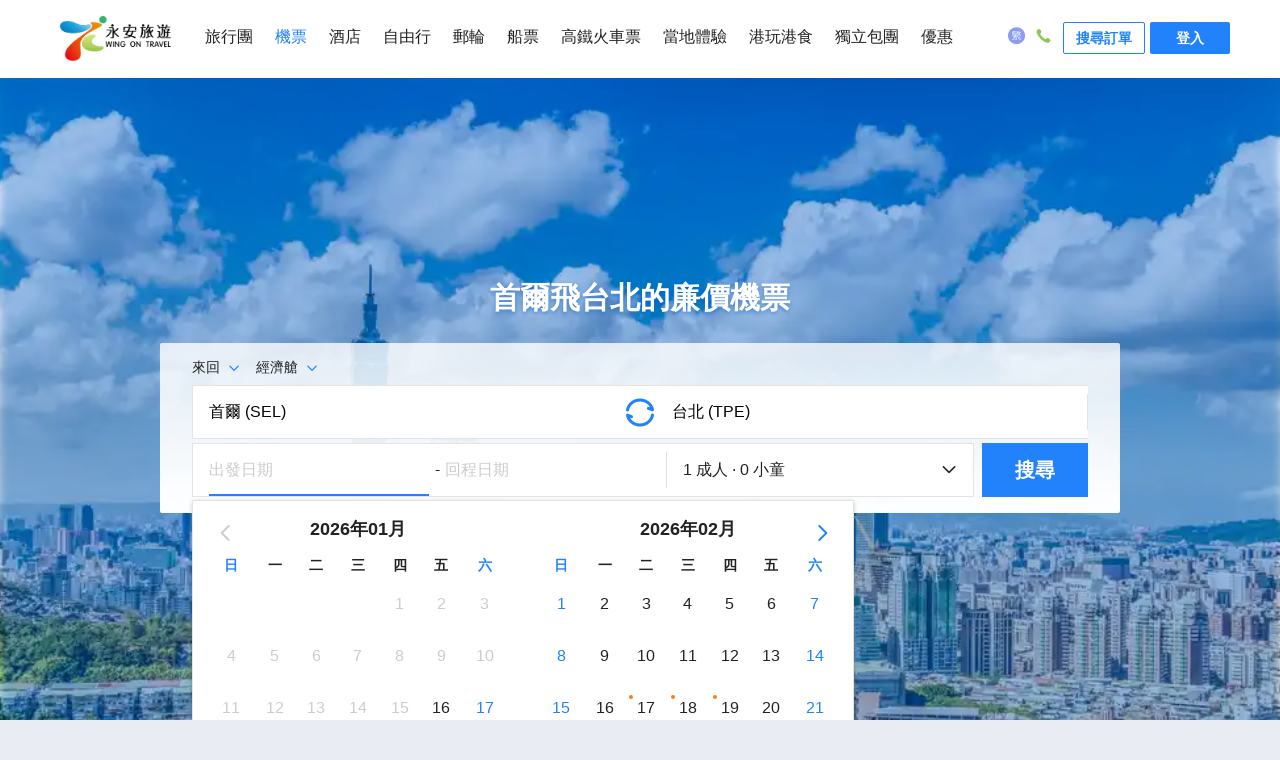

--- FILE ---
content_type: text/html;charset=utf-8
request_url: https://www.wingontravel.com/flight/tickets-sel-tpe
body_size: 42988
content:
<!DOCTYPE html><html  lang="zh-HK"><head><meta charset="utf-8">
<meta name="viewport" content="width=device-width, initial-scale=1, user-scalable=no">
<title>台北機票|首爾 台北 機票|首爾飛台北平價機票-永安旅遊</title>
<style id="vuetify-theme-stylesheet">:root {
      --v-theme-background: 255,255,255;
      --v-theme-background-overlay-multiplier: 1;
      --v-theme-surface: 255,255,255;
      --v-theme-surface-overlay-multiplier: 1;
      --v-theme-surface-bright: 255,255,255;
      --v-theme-surface-bright-overlay-multiplier: 1;
      --v-theme-surface-light: 238,238,238;
      --v-theme-surface-light-overlay-multiplier: 1;
      --v-theme-surface-variant: 66,66,66;
      --v-theme-surface-variant-overlay-multiplier: 2;
      --v-theme-on-surface-variant: 238,238,238;
      --v-theme-primary: 24,103,192;
      --v-theme-primary-overlay-multiplier: 2;
      --v-theme-primary-darken-1: 31,85,146;
      --v-theme-primary-darken-1-overlay-multiplier: 2;
      --v-theme-secondary: 72,169,166;
      --v-theme-secondary-overlay-multiplier: 1;
      --v-theme-secondary-darken-1: 1,135,134;
      --v-theme-secondary-darken-1-overlay-multiplier: 1;
      --v-theme-error: 176,0,32;
      --v-theme-error-overlay-multiplier: 2;
      --v-theme-info: 33,150,243;
      --v-theme-info-overlay-multiplier: 1;
      --v-theme-success: 76,175,80;
      --v-theme-success-overlay-multiplier: 1;
      --v-theme-warning: 251,140,0;
      --v-theme-warning-overlay-multiplier: 1;
      --v-theme-on-background: 0,0,0;
      --v-theme-on-surface: 0,0,0;
      --v-theme-on-surface-bright: 0,0,0;
      --v-theme-on-surface-light: 0,0,0;
      --v-theme-on-primary: 255,255,255;
      --v-theme-on-primary-darken-1: 255,255,255;
      --v-theme-on-secondary: 255,255,255;
      --v-theme-on-secondary-darken-1: 255,255,255;
      --v-theme-on-error: 255,255,255;
      --v-theme-on-info: 255,255,255;
      --v-theme-on-success: 255,255,255;
      --v-theme-on-warning: 255,255,255;
      --v-border-color: 0, 0, 0;
      --v-border-opacity: 0.12;
      --v-high-emphasis-opacity: 0.87;
      --v-medium-emphasis-opacity: 0.6;
      --v-disabled-opacity: 0.38;
      --v-idle-opacity: 0.04;
      --v-hover-opacity: 0.04;
      --v-focus-opacity: 0.12;
      --v-selected-opacity: 0.08;
      --v-activated-opacity: 0.12;
      --v-pressed-opacity: 0.12;
      --v-dragged-opacity: 0.08;
      --v-theme-kbd: 238, 238, 238;
      --v-theme-on-kbd: 0, 0, 0;
      --v-theme-code: 245, 245, 245;
      --v-theme-on-code: 0, 0, 0;
    }
    .v-theme--light {
      color-scheme: normal;
      --v-theme-background: 255,255,255;
      --v-theme-background-overlay-multiplier: 1;
      --v-theme-surface: 255,255,255;
      --v-theme-surface-overlay-multiplier: 1;
      --v-theme-surface-bright: 255,255,255;
      --v-theme-surface-bright-overlay-multiplier: 1;
      --v-theme-surface-light: 238,238,238;
      --v-theme-surface-light-overlay-multiplier: 1;
      --v-theme-surface-variant: 66,66,66;
      --v-theme-surface-variant-overlay-multiplier: 2;
      --v-theme-on-surface-variant: 238,238,238;
      --v-theme-primary: 24,103,192;
      --v-theme-primary-overlay-multiplier: 2;
      --v-theme-primary-darken-1: 31,85,146;
      --v-theme-primary-darken-1-overlay-multiplier: 2;
      --v-theme-secondary: 72,169,166;
      --v-theme-secondary-overlay-multiplier: 1;
      --v-theme-secondary-darken-1: 1,135,134;
      --v-theme-secondary-darken-1-overlay-multiplier: 1;
      --v-theme-error: 176,0,32;
      --v-theme-error-overlay-multiplier: 2;
      --v-theme-info: 33,150,243;
      --v-theme-info-overlay-multiplier: 1;
      --v-theme-success: 76,175,80;
      --v-theme-success-overlay-multiplier: 1;
      --v-theme-warning: 251,140,0;
      --v-theme-warning-overlay-multiplier: 1;
      --v-theme-on-background: 0,0,0;
      --v-theme-on-surface: 0,0,0;
      --v-theme-on-surface-bright: 0,0,0;
      --v-theme-on-surface-light: 0,0,0;
      --v-theme-on-primary: 255,255,255;
      --v-theme-on-primary-darken-1: 255,255,255;
      --v-theme-on-secondary: 255,255,255;
      --v-theme-on-secondary-darken-1: 255,255,255;
      --v-theme-on-error: 255,255,255;
      --v-theme-on-info: 255,255,255;
      --v-theme-on-success: 255,255,255;
      --v-theme-on-warning: 255,255,255;
      --v-border-color: 0, 0, 0;
      --v-border-opacity: 0.12;
      --v-high-emphasis-opacity: 0.87;
      --v-medium-emphasis-opacity: 0.6;
      --v-disabled-opacity: 0.38;
      --v-idle-opacity: 0.04;
      --v-hover-opacity: 0.04;
      --v-focus-opacity: 0.12;
      --v-selected-opacity: 0.08;
      --v-activated-opacity: 0.12;
      --v-pressed-opacity: 0.12;
      --v-dragged-opacity: 0.08;
      --v-theme-kbd: 238, 238, 238;
      --v-theme-on-kbd: 0, 0, 0;
      --v-theme-code: 245, 245, 245;
      --v-theme-on-code: 0, 0, 0;
    }
    .v-theme--dark {
      color-scheme: dark;
      --v-theme-background: 18,18,18;
      --v-theme-background-overlay-multiplier: 1;
      --v-theme-surface: 33,33,33;
      --v-theme-surface-overlay-multiplier: 1;
      --v-theme-surface-bright: 204,191,214;
      --v-theme-surface-bright-overlay-multiplier: 2;
      --v-theme-surface-light: 66,66,66;
      --v-theme-surface-light-overlay-multiplier: 1;
      --v-theme-surface-variant: 200,200,200;
      --v-theme-surface-variant-overlay-multiplier: 2;
      --v-theme-on-surface-variant: 0,0,0;
      --v-theme-primary: 33,150,243;
      --v-theme-primary-overlay-multiplier: 2;
      --v-theme-primary-darken-1: 39,124,193;
      --v-theme-primary-darken-1-overlay-multiplier: 2;
      --v-theme-secondary: 84,182,178;
      --v-theme-secondary-overlay-multiplier: 2;
      --v-theme-secondary-darken-1: 72,169,166;
      --v-theme-secondary-darken-1-overlay-multiplier: 2;
      --v-theme-error: 207,102,121;
      --v-theme-error-overlay-multiplier: 2;
      --v-theme-info: 33,150,243;
      --v-theme-info-overlay-multiplier: 2;
      --v-theme-success: 76,175,80;
      --v-theme-success-overlay-multiplier: 2;
      --v-theme-warning: 251,140,0;
      --v-theme-warning-overlay-multiplier: 2;
      --v-theme-on-background: 255,255,255;
      --v-theme-on-surface: 255,255,255;
      --v-theme-on-surface-bright: 0,0,0;
      --v-theme-on-surface-light: 255,255,255;
      --v-theme-on-primary: 255,255,255;
      --v-theme-on-primary-darken-1: 255,255,255;
      --v-theme-on-secondary: 255,255,255;
      --v-theme-on-secondary-darken-1: 255,255,255;
      --v-theme-on-error: 255,255,255;
      --v-theme-on-info: 255,255,255;
      --v-theme-on-success: 255,255,255;
      --v-theme-on-warning: 255,255,255;
      --v-border-color: 255, 255, 255;
      --v-border-opacity: 0.12;
      --v-high-emphasis-opacity: 1;
      --v-medium-emphasis-opacity: 0.7;
      --v-disabled-opacity: 0.5;
      --v-idle-opacity: 0.1;
      --v-hover-opacity: 0.04;
      --v-focus-opacity: 0.12;
      --v-selected-opacity: 0.08;
      --v-activated-opacity: 0.12;
      --v-pressed-opacity: 0.16;
      --v-dragged-opacity: 0.08;
      --v-theme-kbd: 66, 66, 66;
      --v-theme-on-kbd: 255, 255, 255;
      --v-theme-code: 52, 52, 52;
      --v-theme-on-code: 204, 204, 204;
    }
    .bg-background {
      --v-theme-overlay-multiplier: var(--v-theme-background-overlay-multiplier);
      background-color: rgb(var(--v-theme-background)) !important;
      color: rgb(var(--v-theme-on-background)) !important;
    }
    .bg-surface {
      --v-theme-overlay-multiplier: var(--v-theme-surface-overlay-multiplier);
      background-color: rgb(var(--v-theme-surface)) !important;
      color: rgb(var(--v-theme-on-surface)) !important;
    }
    .bg-surface-bright {
      --v-theme-overlay-multiplier: var(--v-theme-surface-bright-overlay-multiplier);
      background-color: rgb(var(--v-theme-surface-bright)) !important;
      color: rgb(var(--v-theme-on-surface-bright)) !important;
    }
    .bg-surface-light {
      --v-theme-overlay-multiplier: var(--v-theme-surface-light-overlay-multiplier);
      background-color: rgb(var(--v-theme-surface-light)) !important;
      color: rgb(var(--v-theme-on-surface-light)) !important;
    }
    .bg-surface-variant {
      --v-theme-overlay-multiplier: var(--v-theme-surface-variant-overlay-multiplier);
      background-color: rgb(var(--v-theme-surface-variant)) !important;
      color: rgb(var(--v-theme-on-surface-variant)) !important;
    }
    .bg-primary {
      --v-theme-overlay-multiplier: var(--v-theme-primary-overlay-multiplier);
      background-color: rgb(var(--v-theme-primary)) !important;
      color: rgb(var(--v-theme-on-primary)) !important;
    }
    .bg-primary-darken-1 {
      --v-theme-overlay-multiplier: var(--v-theme-primary-darken-1-overlay-multiplier);
      background-color: rgb(var(--v-theme-primary-darken-1)) !important;
      color: rgb(var(--v-theme-on-primary-darken-1)) !important;
    }
    .bg-secondary {
      --v-theme-overlay-multiplier: var(--v-theme-secondary-overlay-multiplier);
      background-color: rgb(var(--v-theme-secondary)) !important;
      color: rgb(var(--v-theme-on-secondary)) !important;
    }
    .bg-secondary-darken-1 {
      --v-theme-overlay-multiplier: var(--v-theme-secondary-darken-1-overlay-multiplier);
      background-color: rgb(var(--v-theme-secondary-darken-1)) !important;
      color: rgb(var(--v-theme-on-secondary-darken-1)) !important;
    }
    .bg-error {
      --v-theme-overlay-multiplier: var(--v-theme-error-overlay-multiplier);
      background-color: rgb(var(--v-theme-error)) !important;
      color: rgb(var(--v-theme-on-error)) !important;
    }
    .bg-info {
      --v-theme-overlay-multiplier: var(--v-theme-info-overlay-multiplier);
      background-color: rgb(var(--v-theme-info)) !important;
      color: rgb(var(--v-theme-on-info)) !important;
    }
    .bg-success {
      --v-theme-overlay-multiplier: var(--v-theme-success-overlay-multiplier);
      background-color: rgb(var(--v-theme-success)) !important;
      color: rgb(var(--v-theme-on-success)) !important;
    }
    .bg-warning {
      --v-theme-overlay-multiplier: var(--v-theme-warning-overlay-multiplier);
      background-color: rgb(var(--v-theme-warning)) !important;
      color: rgb(var(--v-theme-on-warning)) !important;
    }
    .text-background {
      color: rgb(var(--v-theme-background)) !important;
    }
    .border-background {
      --v-border-color: var(--v-theme-background);
    }
    .text-surface {
      color: rgb(var(--v-theme-surface)) !important;
    }
    .border-surface {
      --v-border-color: var(--v-theme-surface);
    }
    .text-surface-bright {
      color: rgb(var(--v-theme-surface-bright)) !important;
    }
    .border-surface-bright {
      --v-border-color: var(--v-theme-surface-bright);
    }
    .text-surface-light {
      color: rgb(var(--v-theme-surface-light)) !important;
    }
    .border-surface-light {
      --v-border-color: var(--v-theme-surface-light);
    }
    .text-surface-variant {
      color: rgb(var(--v-theme-surface-variant)) !important;
    }
    .border-surface-variant {
      --v-border-color: var(--v-theme-surface-variant);
    }
    .on-surface-variant {
      color: rgb(var(--v-theme-on-surface-variant)) !important;
    }
    .text-primary {
      color: rgb(var(--v-theme-primary)) !important;
    }
    .border-primary {
      --v-border-color: var(--v-theme-primary);
    }
    .text-primary-darken-1 {
      color: rgb(var(--v-theme-primary-darken-1)) !important;
    }
    .border-primary-darken-1 {
      --v-border-color: var(--v-theme-primary-darken-1);
    }
    .text-secondary {
      color: rgb(var(--v-theme-secondary)) !important;
    }
    .border-secondary {
      --v-border-color: var(--v-theme-secondary);
    }
    .text-secondary-darken-1 {
      color: rgb(var(--v-theme-secondary-darken-1)) !important;
    }
    .border-secondary-darken-1 {
      --v-border-color: var(--v-theme-secondary-darken-1);
    }
    .text-error {
      color: rgb(var(--v-theme-error)) !important;
    }
    .border-error {
      --v-border-color: var(--v-theme-error);
    }
    .text-info {
      color: rgb(var(--v-theme-info)) !important;
    }
    .border-info {
      --v-border-color: var(--v-theme-info);
    }
    .text-success {
      color: rgb(var(--v-theme-success)) !important;
    }
    .border-success {
      --v-border-color: var(--v-theme-success);
    }
    .text-warning {
      color: rgb(var(--v-theme-warning)) !important;
    }
    .border-warning {
      --v-border-color: var(--v-theme-warning);
    }
    .on-background {
      color: rgb(var(--v-theme-on-background)) !important;
    }
    .on-surface {
      color: rgb(var(--v-theme-on-surface)) !important;
    }
    .on-surface-bright {
      color: rgb(var(--v-theme-on-surface-bright)) !important;
    }
    .on-surface-light {
      color: rgb(var(--v-theme-on-surface-light)) !important;
    }
    .on-primary {
      color: rgb(var(--v-theme-on-primary)) !important;
    }
    .on-primary-darken-1 {
      color: rgb(var(--v-theme-on-primary-darken-1)) !important;
    }
    .on-secondary {
      color: rgb(var(--v-theme-on-secondary)) !important;
    }
    .on-secondary-darken-1 {
      color: rgb(var(--v-theme-on-secondary-darken-1)) !important;
    }
    .on-error {
      color: rgb(var(--v-theme-on-error)) !important;
    }
    .on-info {
      color: rgb(var(--v-theme-on-info)) !important;
    }
    .on-success {
      color: rgb(var(--v-theme-on-success)) !important;
    }
    .on-warning {
      color: rgb(var(--v-theme-on-warning)) !important;
    }
</style>
<link rel="stylesheet" href="https://aw-s.tripcdn.com/modules/ibt/flight-online-seo/public/_seo/entry.DC6jFYNM.css" crossorigin>
<link rel="modulepreload" as="script" crossorigin href="https://aw-s.tripcdn.com/modules/ibt/flight-online-seo/public/_seo/DE6j5xcP.js">
<link rel="modulepreload" as="script" crossorigin href="https://aw-s.tripcdn.com/modules/ibt/flight-online-seo/public/_seo/CVRC_odZ.js">
<link rel="modulepreload" as="script" crossorigin href="https://aw-s.tripcdn.com/modules/ibt/flight-online-seo/public/_seo/DIoB55GR.js">
<link rel="preload" as="fetch" fetchpriority="low" crossorigin="anonymous" href="/flight/_seo/builds/meta/test.json">
<link rel="prefetch" as="image" type="image/webp" href="https://aw-s.tripcdn.com/modules/ibt/flight-online-seo/public/_seo/default_bg.CLxLrIY7.webp">
<link rel="prefetch" as="image" type="image/png" href="https://aw-s.tripcdn.com/modules/ibt/flight-online-seo/public/_seo/trust.DrAy5aPP.png">
<link rel="prefetch" as="image" type="image/png" href="https://aw-s.tripcdn.com/modules/ibt/flight-online-seo/public/_seo/price.8ABs0tkk.png">
<link rel="prefetch" as="script" crossorigin href="https://aw-s.tripcdn.com/modules/ibt/flight-online-seo/public/_seo/C2nKhKaA.js">
<link rel="prefetch" as="script" crossorigin href="https://aw-s.tripcdn.com/modules/ibt/flight-online-seo/public/_seo/DLwumBly.js">
<link rel="prefetch" as="script" crossorigin href="https://aw-s.tripcdn.com/modules/ibt/flight-online-seo/public/_seo/X0xkXGic.js">
<meta name="description" content="永安旅遊機票平台為你提供2026年最新首爾飛台北平價機票，首爾 台北 機票，首爾去台北機票比較，首爾 台北 機票查詢，首爾 台灣台北便宜機票，首爾飛台灣台北機票比價，首爾 台灣台北機票優惠，台北航班，首爾去台北飛行時間，讓你以最平價錢由首爾前往台北，立即預訂！">
<meta name="keywords" content="首爾飛台北平價機票，首爾 台北 機票，首爾去台北機票比較，首爾 台北 機票查詢，首爾 台灣台北便宜機票，首爾飛台灣台北機票比價，首爾 台灣台北機票優惠，台北航班，首爾去台北飛行時間，永安旅遊機票，香港機票，台北機場，首爾機場">
<meta name="og:description" content="永安旅遊機票平台為你提供2026年最新首爾飛台北平價機票，首爾 台北 機票，首爾去台北機票比較，首爾 台北 機票查詢，首爾 台灣台北便宜機票，首爾飛台灣台北機票比價，首爾 台灣台北機票優惠，台北航班，首爾去台北飛行時間，讓你以最平價錢由首爾前往台北，立即預訂！">
<meta name="og:url" content="https://www.wingontravel.com/flight/tickets-sel-tpe">
<link rel="canonical" href="https://www.wingontravel.com/flight/tickets-sel-tpe">
<link rel="icon" href="https://www.wingontravel.com/favicon.ico">
<script type="application/ld+json">{
        "@context": "https://schema.org",
        "@type": "BreadcrumbList",
        "itemListElement": [
  {
    "@type": "ListItem",
    "position": 1,
    "name": "首頁",
    "item": "https://www.wingontravel.com"
  },
  {
    "@type": "ListItem",
    "position": 2,
    "name": "機票",
    "item": "https://www.wingontravel.com/flight/"
  },
  {
    "@type": "ListItem",
    "position": 3,
    "name": "首爾到台北機票",
    "item": null
  }
]
      }</script>
<script type="module" src="https://aw-s.tripcdn.com/modules/ibt/flight-online-seo/public/_seo/DE6j5xcP.js" crossorigin></script><link rel="stylesheet" type="text/css" media="screen" href="https://webresource.wingontravel.com/headerfooter/Content/css/header_footer.min.css?v=2.1"><link rel="stylesheet" type="text/css" media="screen" href="https://webresource.wingontravel.com/headerfooter/Content/icon/iconfont.min.css"><script type="text/javascript">  var MasterPageJS = {    userName: "",    environment: '',    contactQueryParams: function (params) {      query = "?";      for (var i = 0; i < params.length; i++) {        if (params[i]) {          query += params[i] + "&"        }      }      if (query == "?") {        query = ""      } else {        query = query.substr(0, query.length - 1)      }      return query    },    contactQueryFParms: function (url, fStr) {      if (fStr) {        if (url.indexOf(fStr) > 0) {          return url;        } else if (url.indexOf("?") > 0) {          url += "&" + fStr;        } else {          url += "?" + fStr;        }      }      return url;    },    getQueryStringByName: function (name) {      var result = location.search.match(new RegExp("[?&]" + name + "=([^&]+)", "i"));      if (result == null || result.length < 1) {        return ""      }      return result[1]    },    isRedirect: function() {      var isFromH5 = this.getQueryStringByName("isFromH5");      var agent = navigator.userAgent.toLowerCase();      if (agent.indexOf("iphone") > -1 || agent.indexOf("ipod") > -1 || agent.indexOf("windows phone") > -1 || (agent.indexOf("android") > -1 && screen.width < screen.height)) {        if (isFromH5 != "true" || isFromH5 == null) {          return true;        }      }      return false;    },    autoRedirect: function () {      if (this.isRedirect()) {        this.absRedirect();      }    },    absRedirect: function () {      var fparam = "fcid=online&fsid=abs";      var homeUrl = /^http[s]?:\/\/flights.(uat.|test.|dev.)?wingontravel.com(\/en)?[\/]*(\?.*)?$/i;      var listUrl = /^http[s]?:\/\/flights.(uat.|test.|dev.)?wingontravel.com(\/en)?\/tickets-(oneway|roundtrip)-(\w{3})-(\w{3})[\/]*(\?.*)?$/i;      var cityUrl = /^http[s]?:\/\/flights.(uat.|test.|dev.)?wingontravel.com(\/en)?\/(from|to)-(\w{3})\/(\w*)[\/]*(\\?.*)?$/i;      if (listUrl.test(location.href)) {        var outbounddate = decodeURIComponent(this.getQueryStringByName("outbounddate"));        var inbounddate = decodeURIComponent(this.getQueryStringByName("inbounddate"));        var url = decodeURIComponent(location.href.replace(listUrl, "https://m.$1wingontravel.com/flight$2/list/tickets-$3-$4-$5$6"));        if (outbounddate) {          this.stop();          var arr = outbounddate.split("/");          outbounddate = arr[2] + "/" + arr[1] + "/" + arr[0];          url = url.replace(/^(.*)(outbounddate=[\d|\/]{10})(&.*)$/i, "$1outbounddate=" + outbounddate + "$3");        }        else {          return;        }        if (inbounddate) {          var arr = inbounddate.split("/");          inbounddate = arr[2] + "/" + arr[1] + "/" + arr[0];          url = url.replace(/^(.*)(inbounddate=[\d|\/]{10})(&.*)$/i, "$1inbounddate=" + inbounddate + "$3");        }        url = url;        location.href = this.contactQueryFParms(url, fparam);      } else {        if (homeUrl.test(location.href)) {          this.stop();          url = location.href.replace(homeUrl, "https://m.$1wingontravel.com/flight$2/$3");          location.href = this.contactQueryFParms(url, fparam);        }      }    },    stop: function () {      if (window.stop == undefined) {        try {          document.execCommand("Stop")        } catch (e) { }      } else {        window.stop()      }    },    addLoadEvent: function(func){      var oldonload = window.onload;      if(typeof window.onload!='function'){        window.onload=func;      }else{        window.onload=function () {          oldonload();          func();        }      }    }  };  try {    MasterPageJS.autoRedirect();  } catch (error) { };</script><script type="text/javascript" src="https://webresource.wingontravel.com/headerfooter/Content/js/masterpage.min.js" charset="utf-8"></script></head><body><link rel="stylesheet" type="text/css" media="screen"  href="https://webresource.wingontravel.com/headerfooter/Content/css/header-responsive.min.css" ><div id="maskPanel" onclick="clickMaskPanel(this)"></div><div class="wg-site-header"><div class="wg-site-wraper"><div class="wg-site-logo"><a href="https://www.wingontravel.com/" title="永安旅遊"></a></div><div class="wg-site-nav" id="wgSiteNav"><div class="wg-site-nav-scrollbar"><ul id="wg-site-header-ul" class="wg-site-nav-ul"><li id="wg-site-header-tours" ><a href="https://www.wingontravel.com/tours/" onclick="recordHeaderOutboundLink(this, '主站首頁', 'header_Tours');">旅行團</a></li><li id="wg-site-header-flights" class="wg-site-on"><a href="https://www.wingontravel.com/flight/" onclick="recordHeaderOutboundLink(this, '主站首頁', 'header_Flights');">機票</a></li><li id="wg-site-header-hotels" ><a href="https://www.wingontravel.com/hotel/" onclick="recordHeaderOutboundLink(this, '主站首頁', 'header_Hotels');">酒店</a></li><li id="wg-site-header-package" ><a href="https://www.wingontravel.com/package/" onclick="recordHeaderOutboundLink(this, '主站首頁', 'header_Packages');">自由行</a></li><li id="wg-site-nav-lark-wide" ><a href="https://www.wingontravel.com/cruises/" onclick="recordHeaderOutboundLink(this, '主站首頁', 'header_Cruises');">郵輪</a></li><li id="wg-site-header-ferry" ><a href="https://www.wingontravel.com/ferry/" onclick="recordHeaderOutboundLink(this, '主站首頁', 'header_Ferry');">船票</a></li><li id="wg-site-header-train" ><a href="https://www.wingontravel.com/train/" onclick="recordHeaderOutboundLink(this, '主站首頁', 'header_Train');">高鐵火車票</a></li><li id="wg-site-header-Leisure"><a href="https://www.wingontravel.com/things-to-do/" onclick="recordHeaderOutboundLink(this, '主站首頁', 'header_Leisure');">當地體驗</a></li><li id="wg-site-header-local" ><a href="https://www.wingontravel.com/local/" onclick="recordHeaderOutboundLink(this, '主站首頁', 'header_Local');">港玩港食</a></li><li id="wg-site-header-customized" ><a href="https://www.wingontravel.com/custom-travel/" onclick="recordHeaderOutboundLink(this, '主站首頁', 'header_Customized');">獨立包團</a></li><li id="wg-site-header-sales" ><a href="https://www.wingontravel.com/promotion/" onclick="recordHeaderOutboundLink(this, '主站首頁', 'header_Sales');">優惠</a></li></ul></div></div><div class="header-account_not_login"  id="headerNotLogin"><div class="header_safetyCode_btn" onclick="openNewHeaderWindows('https://www.wingontravel.com/members/query/order','点击搜尋訂單')"  >搜尋訂單</div><div class="header_loginin_btn" onclick="crm_login.headerQuickLogin()">登入</div></div><div class="header-account" style="display: none;" id="headerAccount"><div class="header-account-login"  ><div class="wg-site-banner-item"><span class="header-wg-site-header-hr">|</span></div><div class="person-icon"><i class="iconfont icon-icpersonfill"></i></div><div class="btn-login" onmousedown="loginActive(this)" onmouseup="loginDefault(this)" ontouchstart="loginActive(this)" ontouchend="loginDefault(this)"><a id="header_login_btn" rel="nofollow"  target="_blank" onclick="menuLogHeaderWindows('https://www.wingontravel.com/members/index')">帳戶</a></div></div><div class="header-account-panel" ><ul><li onmouseenter="headerIconEnter('header_userinfo_icon')" onmouseleave="headerIconLeave('header_userinfo_icon')"><i class="header_userinfo_icon"></i><span class="header-login-li-span" onclick="openNewHeaderWindows('https://www.wingontravel.com/members/index','點擊我的帳戶')" >我的</span></li><li onmouseenter="headerIconEnter('header_orders_icon')" onmouseleave="headerIconLeave('header_orders_icon')"><i class="header_orders_icon"></i><span class="header-login-li-span"  onclick="openNewHeaderWindows('https://www.wingontravel.com/members/orders','點擊我的訂單')" >我的訂單</span></li><li onmouseenter="headerIconEnter('header_points_icon')" onmouseleave="headerIconLeave('header_points_icon')"><i class="header_points_icon"></i><span class="header-login-li-span" onclick="openNewHeaderWindows('https://www.wingontravel.com/members/points','點擊我的積分')" >積分</span></li><li onmouseenter="headerIconEnter('header_coupon_icon')" onmouseleave="headerIconLeave('header_coupon_icon')"><i class="header_coupon_icon"></i><span class="header-login-li-span" onclick="openNewHeaderWindows('https://www.wingontravel.com/members/coupon','點擊我的優惠券')" >優惠券</span></li><li onmouseenter="headerIconEnter('header_favorite_icon')" onmouseleave="headerIconLeave('header_favorite_icon')"><i class="header_favorite_icon"></i><span class="header-login-li-span" onclick="openNewHeaderWindows('https://www.wingontravel.com/members/favorite','點擊我的收藏')" >收藏</span></li><li onmouseenter="headerIconEnter('header_profile_icon')" onmouseleave="headerIconLeave('header_profile_icon')"><i class="header_profile_icon"></i><span class="header-login-li-span"  onclick="openNewHeaderWindows('https://www.wingontravel.com/members/profile','點擊個人資料')" >個人資料</span></li><div class="header-logout-line"></div><li class="header-logout-btn"  onclick="headerLogout('点击登出')"  ><span class="header-login-li-span" >登出</span></li></ul></div></div><div class="wg-site-header-banner" ><div class="wg-site-banner-item wb-site-language"><i id="language-icon" class="iconfont icon-ictc" title="語言"></i><div class="wb-site-language-change wg-site-language" style="height:98px;"><ul><li onclick="recordHeaderOutboundLink(this, '主站首頁', 'header_Language_HK'); changeLangAndCurr('header_Language_HK')" data="HK">繁體中文</li><li onclick="recordHeaderOutboundLink(this, '主站首頁', 'header_Language_EN'); changeLangAndCurr('header_Language_EN')" data="EN">English</li></ul></div></div><div class="wg-site-banner-item wb-site-contactus"><i class="iconfont icon-iccontactus"></i><div class="contact-us-warp contact-us-warp-new"><div class="contact-us-section-content"><span class="contact-us-section-title">客戶服務時間</span><div>                            【機票、酒店、旅行團、郵輪假期、自由行】 <br>星期一至日：9:00am-9:00pm <br><br>【會籍及積分查詢】 <br>星期一至五：9:00am - 1:00pm、2:00pm - 6:00pm <br>(公眾假期除外)                        </div></div><div class="contact-us-divider"></div><div class="contact-us-section-content"><span class="contact-us-section-title">WhatsApp報名/查詢</span><div class="contact-us-whatsapp-item"><span class="contact-us-warp-new-span" onclick="openNewHeaderWindows('https://api.whatsapp.com/send/?phone=85268278191','点击whatsapp')">旅行團報名及查詢</span><img class="contact-us-whatsapp-icon" src="https://webresource.wingontravel.com/headerfooter/Content/images/whatapp.png" alt="whatsapp"/></div><div class="contact-us-whatsapp-item"><span class="contact-us-warp-new-span" onclick="openNewHeaderWindows('https://api.whatsapp.com/send/?phone=85290822291','点击whatsapp')" alt="whatsapp">機票、酒店及自由行訂單查詢</span><img class="contact-us-whatsapp-icon" src="https://webresource.wingontravel.com/headerfooter/Content/images/whatapp.png" alt="whatsapp"/></div></div><div class="contact-us-divider"></div><div class="contact-us-section-content"><span class="contact-us-section-title">致電永安旅遊客戶服務熱線</span><div><p class="header-service-phone-title">報名及查詢熱線 +852 2928 8882 </p><p class="header-service-phone-title"></p></div></div></div></div></div><div class="wg-site-header-menu"><i class="iconfont icon-menu" id="headerMenu" onclick="changeNav(this)"></i></div></div></div><div id="google-login-content"><div class="google-login-model" id="oauth-google" style="visibility: hidden"><div class="google-login-gift-content"><div class="google-login-gift"><div class="google-login-gift-img"><div class="header-oauth-google-gift"></div></div><div class="google-login-gift-title">登入即享會員優惠</div></div><div class="google-email-chk-div"><input type="checkbox" class="google-email-chk" checked="checked"  id="google-oauth-accept-email" /><span class="google-email-chk-title" title="取得你的同意後，我們可使用你的個人資料以推廣本公司旅遊產品及服務。">我希望收到最新的優惠資訊！</span><i title="取得你的同意後，我們可使用你的個人資料以推廣本公司旅遊產品及服務。" class="header-oauth-google-question"></i></div></div><div class="google-container" id="google-content"></div></div><div id="g_id_onload"         data-client_id="875410070550-8qck70guloedo55468k1uqsagqb84t1a.apps.googleusercontent.com"         data-context="signin"         data-prompt_parent_id="google-content"         data-cancel_on_tap_outside="false"         data-moment_callback="continueWithNextIdp"         data-use_fedcm_for_prompt="false"         data-auto_select="true"         data-state_cookie_domain=".wingontravel.com"         data-callback="handleCredentialResponse"></div><input type="hidden" id="googleRootdomain" value=".wingontravel.com/" /><input type="hidden" id="headerCuckooSystemCode" value="Flights" /><input type="hidden" id="headerCuckooSite" value="https://cuckoo.wingontravel.com/" /><input type="hidden" id="isOpenGoogleOAuthID" value="true" /></div><script type="text/javascript" src="https://webresource.wingontravel.com/headerfooter/Content/js/header-responsive.min.js"></script><script type="text/javascript" src="https://webresource.wingontravel.com/headerfooter/Content/js/header.query.min.js" charset="utf-8"></script><script type="text/javascript" src="https://webresource.wingontravel.com/headerfooter/Content/js/header-master-info.js?v=1.6" charset="utf-8"></script><script type="text/javascript">    MasterPageJS = typeof MasterPageJS == "undefined" ? {} : MasterPageJS;    MasterPageJS.setHeader = function () {        var name = MasterPageJS.userName;        var headerNotLoginDiv = document.getElementById("headerNotLogin");        var headerLoginDiv =  document.getElementById("headerAccount");        var loginPanel = document.querySelector("#headerAccount .header-account-panel");        var btnLogins = document.querySelectorAll("#headerAccount .header-account-login a");        var headmenuDisplay = header_jq.$(".wg-site-header-menu").css("display");        if (btnLogins && btnLogins.length > 0) {            if (name != undefined && name != "") {                if (loginPanel) {                    var localUrl = window.location.href;                    if (localUrl != null && localUrl.indexOf("/members/") != -1) {                        loginPanel.style.display = "none";                    } else {                        loginPanel.style.display = "";                    }                }                btnLogins[0].innerText = "帳戶";                headerNotLoginDiv.style.display="none";                if(headmenuDisplay != null && (headmenuDisplay == '' ||  headmenuDisplay == 'block') && header_jq.$("#headerMenu").hasClass("iconfont icon-menu")) {                    headerLoginDiv.style.display="none";                } else {                    headerLoginDiv.style.display = "inline-block";                }            }            else {                headerLoginDiv.style.display = "none";                if(headmenuDisplay != null && (headmenuDisplay == '' ||  headmenuDisplay == 'block')) {                    headerNotLoginDiv.style.display="none";                    btnLogins[0].innerText = "登入";                } else {                    headerNotLoginDiv.style.display="inline-block";                }            }        }    };    MasterPageJS.selectChannel = function (channel) {        var items = document.querySelectorAll("#wg-site-header-ul>li");        for (var i = 0; i < items.length; i++) {            var item = items[i];            if (undefined != item.getAttribute("class") && item.id && item.id.indexOf('wg-site-header-') >= 0) {                items[i].setAttribute("class", "");            }        }        var selectedChannel = document.getElementById("wg-site-header-" + channel);        if (undefined != selectedChannel) {            selectedChannel.setAttribute("class", "wg-site-on");        }    };    MasterPageJS.setHeader();    MasterPageJS.closeIE8 = function () {        document.getElementById("wg-short-back").style.display = "none";        document.getElementById("wg-site-ie8-pop-wrap").style.display = "none";        return false;    };    function openNewHeaderWindows(url,eventContent){        if (typeof crmHeaderUbt != "undefined") {            var eventName = 'person_process';            if (eventContent != null && eventContent == '点击搜尋訂單') {                eventName = 'log_click_screen';            }            crmHeaderUbt.pushUbtEventFun(eventName,eventContent);        }        window.open(url,"_blank");    }    function menuLogHeaderWindows(url){        var logintxt = header_jq.$("#header_login_btn").text();        if (logintxt != null && logintxt=='登入') {            crm_login.headerQuickLogin();        } else {            window.open(url,"_blank");        }    }    function recordHeaderOutboundLink(link, category, action) {        try {            if (typeof recordOutboundLink != "undefined") {                recordOutboundLink(link, category, action);            }        } catch (err) {}    }    window.onresize = function(){        MasterPageJS.setHeader();    }</script><div id="__nuxt"><div class="container"><div class="page-cities"><div class="wg-header-bg-panel" style="background-image:url(https://ak-d.tripcdn.com/images/100o0h000000907edD905_Q20.webp?proc=namelogo/d_5), url(https://aw-s.tripcdn.com/modules/ibt/flight-online-seo/public/_seo/default_bg.CLxLrIY7.webp);"><div class="content"><!--[--><div class="page-search"><h1 class="page-title">首爾飛台北的廉價機票</h1><!--[--><div class="wg-search-panel"><!--[--><div class="wg-search-panel--head"><div class="journey-type"><div class="type-name">來回</div><div class="type-icon wficon-down"></div></div><div class="cabin-type"><div class="type-name">經濟艙</div><div class="type-icon wficon-down"></div></div></div><!----><!----><!--]--><div class="wg-search-panel--body roundtrip"><!--[--><div class="wg-search-panel--place"><div class="departure"><div class="place-val"><input type="text" value="首爾 (SEL)" placeholder="出發地"><i class="wficon-clear"></i></div></div><div class="switch"><i class="wficon-switch"></i></div><div class="arrival"><div class="place-val"><input type="text" value="台北 (TPE)" placeholder="目的地"><i class="wficon-clear"></i></div></div></div><!----><!--]--><!--[--><div class="wg-search-panel--date type-roundtrip"><div class="departure-date"><div class="date-val place-holder">出發日期</div></div><!--[--><div class="split"> - </div><div class="return-date"><div class="date-val place-holder">回程日期</div></div><!--]--></div><!----><!--]--><div class="wg-search-panel--person"><div class="person-text">1 成人  ·  0 小童</div><i class="wficon-down"></i><!----></div><div class="wg-search-panel--btn">搜尋</div></div></div><!--[--><div class="wg-search-mini-panel"><div class="wg-search-mini-panel--head"><!--[--><div class="tab selected"><span>來回</span></div><div class="tab"><span>單程</span></div><div class="tab"><span>多個目的地</span></div><!--]--></div><div class="wg-search-mini-panel--body"><!--[--><!--[--><div class="wg-search-mini-panel--place"><div class="departure"><div class="city">首爾</div><!----></div><div class="switch"><i class="wficon-switch"></i></div><div class="arrival"><div class="city">台北</div><!----></div></div><!----><!--]--><!--[--><div class="wg-search-mini-panel--date type-roundtrip"><div class="departure-date"><div class="date place-holder">出發日期</div></div><div class="return-date"><div class="date place-holder">回程日期</div></div></div><!----><!--]--><!--]--><!--[--><div class="wg-search-mini-panel--person"><div class="person-text">1 成人   0 小童</div></div><!----><!--]--><!--[--><div class="wg-search-mini-panel--cabin"><div class="type-name">經濟艙</div></div><!----><!--]--><div class="wg-search-mini-panel--btn">搜尋</div></div></div><!--]--><!--]--></div><!--]--></div><div class="circle-swipe"><div class="circle-text">向下滑動以查看更多</div><div class="circle"><i class="wficon-down"></i><i class="wficon-down"></i></div></div></div><div class="page-main"><div class="breakcrumb-list"><!--[--><!--[--><div><a href="https://www.wingontravel.com">首頁</a><i class="wficon-down"></i></div><!--]--><!--[--><div><a href="https://www.wingontravel.com/flight/">機票</a><i class="wficon-down"></i></div><!--]--><!--[--><div class="curr">首爾到台北機票</div><!--]--><!--]--></div><div class="wg-cheap-flights-panel"><div class="wg-cheap-flights-panel--title"><h2>搜尋由首爾飛往台北的廉價航班，單程票價低至HKD497</h2></div><div class="tabs"><div class="selected">單程</div><div class="">來回</div></div><div class="items" style="display:;"><!--[--><!--[--><div class="item" data-url="https://www.wingontravel.com/flight/tickets-oneway-sel-tpe?outbounddate=2026-03-11&amp;inbounddate=&amp;adults=1&amp;children=0&amp;cabintype=tourist&amp;fromairport=&amp;toairport=&amp;airline=IT"><div class="flights"><!--[--><div class="flight"><div class="wg-airline-icon icon-big"><img src="https://pages.ctrip.com/wingon_airlogo/airlogo/pic/40x35/IT.png" loading="lazy" alt="IT"></div><div class="info"><div class="main"><div class="from"><div class="airport-code">ICN</div><div class="time">00:30</div></div><div class="middle"><div class="duration">2h45min</div><i class="wficon-arrow-direct"></i><div class="direct">直飛</div></div><div class="to"><div class="airport-code">TPE</div><div class="time">02:15</div></div></div><div class="detail"><div class="wg-airline-icon icon-small"><img src="https://pages.ctrip.com/wingon_airlogo/airlogo/pic/18x16/IT.png" loading="lazy" alt="IT"></div><div>首爾 - 台北 | 03月11日 | 台灣虎航</div></div></div></div><!--]--></div><div class="opt"><div class="price">HKD497</div><div class="search">搜尋</div></div></div><div class="item" data-url="https://www.wingontravel.com/flight/tickets-oneway-sel-tpe?outbounddate=2026-03-19&amp;inbounddate=&amp;adults=1&amp;children=0&amp;cabintype=tourist&amp;fromairport=&amp;toairport=&amp;airline=IT"><div class="flights"><!--[--><div class="flight"><div class="wg-airline-icon icon-big"><img src="https://pages.ctrip.com/wingon_airlogo/airlogo/pic/40x35/IT.png" loading="lazy" alt="IT"></div><div class="info"><div class="main"><div class="from"><div class="airport-code">ICN</div><div class="time">00:30</div></div><div class="middle"><div class="duration">2h45min</div><i class="wficon-arrow-direct"></i><div class="direct">直飛</div></div><div class="to"><div class="airport-code">TPE</div><div class="time">02:15</div></div></div><div class="detail"><div class="wg-airline-icon icon-small"><img src="https://pages.ctrip.com/wingon_airlogo/airlogo/pic/18x16/IT.png" loading="lazy" alt="IT"></div><div>首爾 - 台北 | 03月19日 | 台灣虎航</div></div></div></div><!--]--></div><div class="opt"><div class="price">HKD505</div><div class="search">搜尋</div></div></div><div class="item" data-url="https://www.wingontravel.com/flight/tickets-oneway-sel-tpe?outbounddate=2026-03-12&amp;inbounddate=&amp;adults=1&amp;children=0&amp;cabintype=tourist&amp;fromairport=&amp;toairport=&amp;airline=IT"><div class="flights"><!--[--><div class="flight"><div class="wg-airline-icon icon-big"><img src="https://pages.ctrip.com/wingon_airlogo/airlogo/pic/40x35/IT.png" loading="lazy" alt="IT"></div><div class="info"><div class="main"><div class="from"><div class="airport-code">ICN</div><div class="time">00:30</div></div><div class="middle"><div class="duration">2h45min</div><i class="wficon-arrow-direct"></i><div class="direct">直飛</div></div><div class="to"><div class="airport-code">TPE</div><div class="time">02:15</div></div></div><div class="detail"><div class="wg-airline-icon icon-small"><img src="https://pages.ctrip.com/wingon_airlogo/airlogo/pic/18x16/IT.png" loading="lazy" alt="IT"></div><div>首爾 - 台北 | 03月12日 | 台灣虎航</div></div></div></div><!--]--></div><div class="opt"><div class="price">HKD516</div><div class="search">搜尋</div></div></div><div class="item" data-url="https://www.wingontravel.com/flight/tickets-oneway-sel-tpe?outbounddate=2026-03-07&amp;inbounddate=&amp;adults=1&amp;children=0&amp;cabintype=tourist&amp;fromairport=&amp;toairport=&amp;airline=TR"><div class="flights"><!--[--><div class="flight"><div class="wg-airline-icon icon-big"><img src="https://pages.ctrip.com/wingon_airlogo/airlogo/pic/40x35/TR.png" loading="lazy" alt="TR"></div><div class="info"><div class="main"><div class="from"><div class="airport-code">ICN</div><div class="time">23:00</div></div><div class="middle"><div class="duration">2h45min</div><i class="wficon-arrow-direct"></i><div class="direct">直飛</div></div><div class="to"><div class="airport-code">TPE</div><div class="time">00:45</div></div></div><div class="detail"><div class="wg-airline-icon icon-small"><img src="https://pages.ctrip.com/wingon_airlogo/airlogo/pic/18x16/TR.png" loading="lazy" alt="TR"></div><div>首爾 - 台北 | 03月07日 | 酷航</div></div></div></div><!--]--></div><div class="opt"><div class="price">HKD521</div><div class="search">搜尋</div></div></div><div class="item" data-url="https://www.wingontravel.com/flight/tickets-oneway-sel-tpe?outbounddate=2026-03-20&amp;inbounddate=&amp;adults=1&amp;children=0&amp;cabintype=tourist&amp;fromairport=&amp;toairport=&amp;airline=IT"><div class="flights"><!--[--><div class="flight"><div class="wg-airline-icon icon-big"><img src="https://pages.ctrip.com/wingon_airlogo/airlogo/pic/40x35/IT.png" loading="lazy" alt="IT"></div><div class="info"><div class="main"><div class="from"><div class="airport-code">ICN</div><div class="time">00:30</div></div><div class="middle"><div class="duration">2h45min</div><i class="wficon-arrow-direct"></i><div class="direct">直飛</div></div><div class="to"><div class="airport-code">TPE</div><div class="time">02:15</div></div></div><div class="detail"><div class="wg-airline-icon icon-small"><img src="https://pages.ctrip.com/wingon_airlogo/airlogo/pic/18x16/IT.png" loading="lazy" alt="IT"></div><div>首爾 - 台北 | 03月20日 | 台灣虎航</div></div></div></div><!--]--></div><div class="opt"><div class="price">HKD530</div><div class="search">搜尋</div></div></div><div class="item" data-url="https://www.wingontravel.com/flight/tickets-oneway-sel-tpe?outbounddate=2026-03-25&amp;inbounddate=&amp;adults=1&amp;children=0&amp;cabintype=tourist&amp;fromairport=&amp;toairport=&amp;airline=IT"><div class="flights"><!--[--><div class="flight"><div class="wg-airline-icon icon-big"><img src="https://pages.ctrip.com/wingon_airlogo/airlogo/pic/40x35/IT.png" loading="lazy" alt="IT"></div><div class="info"><div class="main"><div class="from"><div class="airport-code">ICN</div><div class="time">00:30</div></div><div class="middle"><div class="duration">2h45min</div><i class="wficon-arrow-direct"></i><div class="direct">直飛</div></div><div class="to"><div class="airport-code">TPE</div><div class="time">02:15</div></div></div><div class="detail"><div class="wg-airline-icon icon-small"><img src="https://pages.ctrip.com/wingon_airlogo/airlogo/pic/18x16/IT.png" loading="lazy" alt="IT"></div><div>首爾 - 台北 | 03月25日 | 台灣虎航</div></div></div></div><!--]--></div><div class="opt"><div class="price">HKD532</div><div class="search">搜尋</div></div></div><div class="item" data-url="https://www.wingontravel.com/flight/tickets-oneway-sel-tpe?outbounddate=2026-03-26&amp;inbounddate=&amp;adults=1&amp;children=0&amp;cabintype=tourist&amp;fromairport=&amp;toairport=&amp;airline=IT"><div class="flights"><!--[--><div class="flight"><div class="wg-airline-icon icon-big"><img src="https://pages.ctrip.com/wingon_airlogo/airlogo/pic/40x35/IT.png" loading="lazy" alt="IT"></div><div class="info"><div class="main"><div class="from"><div class="airport-code">ICN</div><div class="time">00:30</div></div><div class="middle"><div class="duration">2h45min</div><i class="wficon-arrow-direct"></i><div class="direct">直飛</div></div><div class="to"><div class="airport-code">TPE</div><div class="time">02:15</div></div></div><div class="detail"><div class="wg-airline-icon icon-small"><img src="https://pages.ctrip.com/wingon_airlogo/airlogo/pic/18x16/IT.png" loading="lazy" alt="IT"></div><div>首爾 - 台北 | 03月26日 | 台灣虎航</div></div></div></div><!--]--></div><div class="opt"><div class="price">HKD533</div><div class="search">搜尋</div></div></div><div class="item" data-url="https://www.wingontravel.com/flight/tickets-oneway-sel-tpe?outbounddate=2026-04-15&amp;inbounddate=&amp;adults=1&amp;children=0&amp;cabintype=tourist&amp;fromairport=&amp;toairport=&amp;airline=IT"><div class="flights"><!--[--><div class="flight"><div class="wg-airline-icon icon-big"><img src="https://pages.ctrip.com/wingon_airlogo/airlogo/pic/40x35/IT.png" loading="lazy" alt="IT"></div><div class="info"><div class="main"><div class="from"><div class="airport-code">ICN</div><div class="time">00:30</div></div><div class="middle"><div class="duration">2h45min</div><i class="wficon-arrow-direct"></i><div class="direct">直飛</div></div><div class="to"><div class="airport-code">TPE</div><div class="time">02:15</div></div></div><div class="detail"><div class="wg-airline-icon icon-small"><img src="https://pages.ctrip.com/wingon_airlogo/airlogo/pic/18x16/IT.png" loading="lazy" alt="IT"></div><div>首爾 - 台北 | 04月15日 | 台灣虎航</div></div></div></div><!--]--></div><div class="opt"><div class="price">HKD534</div><div class="search">搜尋</div></div></div><div class="item" data-url="https://www.wingontravel.com/flight/tickets-oneway-sel-tpe?outbounddate=2026-02-16&amp;inbounddate=&amp;adults=1&amp;children=0&amp;cabintype=tourist&amp;fromairport=&amp;toairport=&amp;airline=ZE"><div class="flights"><!--[--><div class="flight"><div class="wg-airline-icon icon-big"><img src="https://pages.ctrip.com/wingon_airlogo/airlogo/pic/40x35/ZE.png" loading="lazy" alt="ZE"></div><div class="info"><div class="main"><div class="from"><div class="airport-code">ICN</div><div class="time">22:40</div></div><div class="middle"><div class="duration">2h35min</div><i class="wficon-arrow-direct"></i><div class="direct">直飛</div></div><div class="to"><div class="airport-code">TPE</div><div class="time">00:15</div></div></div><div class="detail"><div class="wg-airline-icon icon-small"><img src="https://pages.ctrip.com/wingon_airlogo/airlogo/pic/18x16/ZE.png" loading="lazy" alt="ZE"></div><div>首爾 - 台北 | 02月16日 | 韓國易斯達航空</div></div></div></div><!--]--></div><div class="opt"><div class="price">HKD539</div><div class="search">搜尋</div></div></div><div class="item" data-url="https://www.wingontravel.com/flight/tickets-oneway-sel-tpe?outbounddate=2026-03-06&amp;inbounddate=&amp;adults=1&amp;children=0&amp;cabintype=tourist&amp;fromairport=&amp;toairport=&amp;airline=IT"><div class="flights"><!--[--><div class="flight"><div class="wg-airline-icon icon-big"><img src="https://pages.ctrip.com/wingon_airlogo/airlogo/pic/40x35/IT.png" loading="lazy" alt="IT"></div><div class="info"><div class="main"><div class="from"><div class="airport-code">ICN</div><div class="time">00:30</div></div><div class="middle"><div class="duration">2h45min</div><i class="wficon-arrow-direct"></i><div class="direct">直飛</div></div><div class="to"><div class="airport-code">TPE</div><div class="time">02:15</div></div></div><div class="detail"><div class="wg-airline-icon icon-small"><img src="https://pages.ctrip.com/wingon_airlogo/airlogo/pic/18x16/IT.png" loading="lazy" alt="IT"></div><div>首爾 - 台北 | 03月06日 | 台灣虎航</div></div></div></div><!--]--></div><div class="opt"><div class="price">HKD544</div><div class="search">搜尋</div></div></div><!--]--><div class="item fake" data-url="https://www.wingontravel.com/flight/tickets-oneway-sel-tpe?outbounddate=2026-03-11&amp;inbounddate=&amp;adults=1&amp;children=0&amp;cabintype=tourist&amp;fromairport=&amp;toairport="><div class="flights"><!--[--><div class="flight"><div class="wg-airline-icon icon-big"><img src="https://pages.ctrip.com/wingon_airlogo/airlogo/pic/40x35/FD.png" loading="lazy" alt="FD"></div><div class="info"><div class="main"><div class="from"><div class="airport-code">ICN</div><div class="time">00:30</div></div><div class="middle"><div class="duration">2h45min</div><i class="wficon-arrow-direct"></i><div class="direct">直飛</div></div><div class="to"><div class="airport-code">TPE</div><div class="time">02:15</div></div></div><div class="detail"><div class="wg-airline-icon icon-small"><img src="https://pages.ctrip.com/wingon_airlogo/airlogo/pic/18x16/FD.png" loading="lazy" alt="FD"></div><div>首爾 - 台北 | 03月11日 | Normal Airline</div></div></div></div><!--]--></div><div class="more-panel"><div class="more">搜尋更多航班</div><i class="wficon-down backward"></i></div></div><!--]--></div><div class="items" style="display:none;"><!--[--><!--[--><div class="item" data-url="https://www.wingontravel.com/flight/tickets-roundtrip-sel-tpe?outbounddate=2026-03-17&amp;inbounddate=2026-03-25&amp;adults=1&amp;children=0&amp;cabintype=tourist&amp;fromairport=&amp;toairport=&amp;airline=IT"><div class="flights"><!--[--><div class="flight"><div class="wg-airline-icon icon-big"><img src="https://pages.ctrip.com/wingon_airlogo/airlogo/pic/40x35/IT.png" loading="lazy" alt="IT"></div><div class="info"><div class="main"><div class="from"><div class="airport-code">ICN</div><div class="time">00:30</div></div><div class="middle"><div class="duration">2h45min</div><i class="wficon-arrow-direct"></i><div class="direct">直飛</div></div><div class="to"><div class="airport-code">TPE</div><div class="time">02:15</div></div></div><div class="detail"><div class="wg-airline-icon icon-small"><img src="https://pages.ctrip.com/wingon_airlogo/airlogo/pic/18x16/IT.png" loading="lazy" alt="IT"></div><div>首爾 - 台北 | 03月17日 | 台灣虎航</div></div></div></div><div class="flight"><div class="wg-airline-icon icon-big"><img src="https://pages.ctrip.com/wingon_airlogo/airlogo/pic/40x35/IT.png" loading="lazy" alt="IT"></div><div class="info"><div class="main"><div class="from"><div class="airport-code">TPE</div><div class="time">20:00</div></div><div class="middle"><div class="duration">2h30min</div><i class="wficon-arrow-direct"></i><div class="direct">直飛</div></div><div class="to"><div class="airport-code">ICN</div><div class="time">23:30</div></div></div><div class="detail"><div class="wg-airline-icon icon-small"><img src="https://pages.ctrip.com/wingon_airlogo/airlogo/pic/18x16/IT.png" loading="lazy" alt="IT"></div><div>台北 - 首爾 | 03月25日 | 台灣虎航</div></div></div></div><!--]--></div><div class="opt"><div class="price">HKD1,097</div><div class="search">搜尋</div></div></div><div class="item" data-url="https://www.wingontravel.com/flight/tickets-roundtrip-sel-tpe?outbounddate=2026-03-19&amp;inbounddate=2026-03-23&amp;adults=1&amp;children=0&amp;cabintype=tourist&amp;fromairport=&amp;toairport=&amp;airline=IT"><div class="flights"><!--[--><div class="flight"><div class="wg-airline-icon icon-big"><img src="https://pages.ctrip.com/wingon_airlogo/airlogo/pic/40x35/IT.png" loading="lazy" alt="IT"></div><div class="info"><div class="main"><div class="from"><div class="airport-code">ICN</div><div class="time">00:30</div></div><div class="middle"><div class="duration">2h45min</div><i class="wficon-arrow-direct"></i><div class="direct">直飛</div></div><div class="to"><div class="airport-code">TPE</div><div class="time">02:15</div></div></div><div class="detail"><div class="wg-airline-icon icon-small"><img src="https://pages.ctrip.com/wingon_airlogo/airlogo/pic/18x16/IT.png" loading="lazy" alt="IT"></div><div>首爾 - 台北 | 03月19日 | 台灣虎航</div></div></div></div><div class="flight"><div class="wg-airline-icon icon-big"><img src="https://pages.ctrip.com/wingon_airlogo/airlogo/pic/40x35/IT.png" loading="lazy" alt="IT"></div><div class="info"><div class="main"><div class="from"><div class="airport-code">TPE</div><div class="time">20:00</div></div><div class="middle"><div class="duration">2h30min</div><i class="wficon-arrow-direct"></i><div class="direct">直飛</div></div><div class="to"><div class="airport-code">ICN</div><div class="time">23:30</div></div></div><div class="detail"><div class="wg-airline-icon icon-small"><img src="https://pages.ctrip.com/wingon_airlogo/airlogo/pic/18x16/IT.png" loading="lazy" alt="IT"></div><div>台北 - 首爾 | 03月23日 | 台灣虎航</div></div></div></div><!--]--></div><div class="opt"><div class="price">HKD1,098</div><div class="search">搜尋</div></div></div><div class="item" data-url="https://www.wingontravel.com/flight/tickets-roundtrip-sel-tpe?outbounddate=2026-03-11&amp;inbounddate=2026-03-13&amp;adults=1&amp;children=0&amp;cabintype=tourist&amp;fromairport=&amp;toairport=&amp;airline=LJ"><div class="flights"><!--[--><div class="flight"><div class="wg-airline-icon icon-big"><img src="https://pages.ctrip.com/wingon_airlogo/airlogo/pic/40x35/LJ.png" loading="lazy" alt="LJ"></div><div class="info"><div class="main"><div class="from"><div class="airport-code">ICN</div><div class="time">09:40</div></div><div class="middle"><div class="duration">2h50min</div><i class="wficon-arrow-direct"></i><div class="direct">直飛</div></div><div class="to"><div class="airport-code">TPE</div><div class="time">11:30</div></div></div><div class="detail"><div class="wg-airline-icon icon-small"><img src="https://pages.ctrip.com/wingon_airlogo/airlogo/pic/18x16/LJ.png" loading="lazy" alt="LJ"></div><div>首爾 - 台北 | 03月11日 | 真航空</div></div></div></div><div class="flight"><div class="wg-airline-icon icon-big"><img src="https://pages.ctrip.com/wingon_airlogo/airlogo/pic/40x35/LJ.png" loading="lazy" alt="LJ"></div><div class="info"><div class="main"><div class="from"><div class="airport-code">TPE</div><div class="time">12:40</div></div><div class="middle"><div class="duration">2h25min</div><i class="wficon-arrow-direct"></i><div class="direct">直飛</div></div><div class="to"><div class="airport-code">ICN</div><div class="time">16:05</div></div></div><div class="detail"><div class="wg-airline-icon icon-small"><img src="https://pages.ctrip.com/wingon_airlogo/airlogo/pic/18x16/LJ.png" loading="lazy" alt="LJ"></div><div>台北 - 首爾 | 03月13日 | 真航空</div></div></div></div><!--]--></div><div class="opt"><div class="price">HKD1,106</div><div class="search">搜尋</div></div></div><div class="item" data-url="https://www.wingontravel.com/flight/tickets-roundtrip-sel-tpe?outbounddate=2026-03-05&amp;inbounddate=2026-03-14&amp;adults=1&amp;children=0&amp;cabintype=tourist&amp;fromairport=&amp;toairport=&amp;airline=IT"><div class="flights"><!--[--><div class="flight"><div class="wg-airline-icon icon-big"><img src="https://pages.ctrip.com/wingon_airlogo/airlogo/pic/40x35/IT.png" loading="lazy" alt="IT"></div><div class="info"><div class="main"><div class="from"><div class="airport-code">ICN</div><div class="time">00:30</div></div><div class="middle"><div class="duration">2h45min</div><i class="wficon-arrow-direct"></i><div class="direct">直飛</div></div><div class="to"><div class="airport-code">TPE</div><div class="time">02:15</div></div></div><div class="detail"><div class="wg-airline-icon icon-small"><img src="https://pages.ctrip.com/wingon_airlogo/airlogo/pic/18x16/IT.png" loading="lazy" alt="IT"></div><div>首爾 - 台北 | 03月05日 | 台灣虎航</div></div></div></div><div class="flight"><div class="wg-airline-icon icon-big"><img src="https://pages.ctrip.com/wingon_airlogo/airlogo/pic/40x35/TR.png" loading="lazy" alt="TR"></div><div class="info"><div class="main"><div class="from"><div class="airport-code">TPE</div><div class="time">18:10</div></div><div class="middle"><div class="duration">2h25min</div><i class="wficon-arrow-direct"></i><div class="direct">直飛</div></div><div class="to"><div class="airport-code">ICN</div><div class="time">21:35</div></div></div><div class="detail"><div class="wg-airline-icon icon-small"><img src="https://pages.ctrip.com/wingon_airlogo/airlogo/pic/18x16/TR.png" loading="lazy" alt="TR"></div><div>台北 - 首爾 | 03月14日 | 酷航</div></div></div></div><!--]--></div><div class="opt"><div class="price">HKD1,117</div><div class="search">搜尋</div></div></div><div class="item" data-url="https://www.wingontravel.com/flight/tickets-roundtrip-sel-tpe?outbounddate=2026-03-04&amp;inbounddate=2026-03-11&amp;adults=1&amp;children=0&amp;cabintype=tourist&amp;fromairport=&amp;toairport=&amp;airline=LJ"><div class="flights"><!--[--><div class="flight"><div class="wg-airline-icon icon-big"><img src="https://pages.ctrip.com/wingon_airlogo/airlogo/pic/40x35/LJ.png" loading="lazy" alt="LJ"></div><div class="info"><div class="main"><div class="from"><div class="airport-code">ICN</div><div class="time">09:40</div></div><div class="middle"><div class="duration">2h50min</div><i class="wficon-arrow-direct"></i><div class="direct">直飛</div></div><div class="to"><div class="airport-code">TPE</div><div class="time">11:30</div></div></div><div class="detail"><div class="wg-airline-icon icon-small"><img src="https://pages.ctrip.com/wingon_airlogo/airlogo/pic/18x16/LJ.png" loading="lazy" alt="LJ"></div><div>首爾 - 台北 | 03月04日 | 真航空</div></div></div></div><div class="flight"><div class="wg-airline-icon icon-big"><img src="https://pages.ctrip.com/wingon_airlogo/airlogo/pic/40x35/LJ.png" loading="lazy" alt="LJ"></div><div class="info"><div class="main"><div class="from"><div class="airport-code">TPE</div><div class="time">12:40</div></div><div class="middle"><div class="duration">2h25min</div><i class="wficon-arrow-direct"></i><div class="direct">直飛</div></div><div class="to"><div class="airport-code">ICN</div><div class="time">16:05</div></div></div><div class="detail"><div class="wg-airline-icon icon-small"><img src="https://pages.ctrip.com/wingon_airlogo/airlogo/pic/18x16/LJ.png" loading="lazy" alt="LJ"></div><div>台北 - 首爾 | 03月11日 | 真航空</div></div></div></div><!--]--></div><div class="opt"><div class="price">HKD1,128</div><div class="search">搜尋</div></div></div><div class="item" data-url="https://www.wingontravel.com/flight/tickets-roundtrip-sel-tpe?outbounddate=2026-03-18&amp;inbounddate=2026-03-24&amp;adults=1&amp;children=0&amp;cabintype=tourist&amp;fromairport=&amp;toairport=&amp;airline=IT"><div class="flights"><!--[--><div class="flight"><div class="wg-airline-icon icon-big"><img src="https://pages.ctrip.com/wingon_airlogo/airlogo/pic/40x35/IT.png" loading="lazy" alt="IT"></div><div class="info"><div class="main"><div class="from"><div class="airport-code">ICN</div><div class="time">00:30</div></div><div class="middle"><div class="duration">2h45min</div><i class="wficon-arrow-direct"></i><div class="direct">直飛</div></div><div class="to"><div class="airport-code">TPE</div><div class="time">02:15</div></div></div><div class="detail"><div class="wg-airline-icon icon-small"><img src="https://pages.ctrip.com/wingon_airlogo/airlogo/pic/18x16/IT.png" loading="lazy" alt="IT"></div><div>首爾 - 台北 | 03月18日 | 台灣虎航</div></div></div></div><div class="flight"><div class="wg-airline-icon icon-big"><img src="https://pages.ctrip.com/wingon_airlogo/airlogo/pic/40x35/IT.png" loading="lazy" alt="IT"></div><div class="info"><div class="main"><div class="from"><div class="airport-code">TPE</div><div class="time">20:00</div></div><div class="middle"><div class="duration">2h30min</div><i class="wficon-arrow-direct"></i><div class="direct">直飛</div></div><div class="to"><div class="airport-code">ICN</div><div class="time">23:30</div></div></div><div class="detail"><div class="wg-airline-icon icon-small"><img src="https://pages.ctrip.com/wingon_airlogo/airlogo/pic/18x16/IT.png" loading="lazy" alt="IT"></div><div>台北 - 首爾 | 03月24日 | 台灣虎航</div></div></div></div><!--]--></div><div class="opt"><div class="price">HKD1,135</div><div class="search">搜尋</div></div></div><div class="item" data-url="https://www.wingontravel.com/flight/tickets-roundtrip-sel-tpe?outbounddate=2026-03-19&amp;inbounddate=2026-03-26&amp;adults=1&amp;children=0&amp;cabintype=tourist&amp;fromairport=&amp;toairport=&amp;airline=IT"><div class="flights"><!--[--><div class="flight"><div class="wg-airline-icon icon-big"><img src="https://pages.ctrip.com/wingon_airlogo/airlogo/pic/40x35/IT.png" loading="lazy" alt="IT"></div><div class="info"><div class="main"><div class="from"><div class="airport-code">ICN</div><div class="time">00:30</div></div><div class="middle"><div class="duration">2h45min</div><i class="wficon-arrow-direct"></i><div class="direct">直飛</div></div><div class="to"><div class="airport-code">TPE</div><div class="time">02:15</div></div></div><div class="detail"><div class="wg-airline-icon icon-small"><img src="https://pages.ctrip.com/wingon_airlogo/airlogo/pic/18x16/IT.png" loading="lazy" alt="IT"></div><div>首爾 - 台北 | 03月19日 | 台灣虎航</div></div></div></div><div class="flight"><div class="wg-airline-icon icon-big"><img src="https://pages.ctrip.com/wingon_airlogo/airlogo/pic/40x35/IT.png" loading="lazy" alt="IT"></div><div class="info"><div class="main"><div class="from"><div class="airport-code">TPE</div><div class="time">20:00</div></div><div class="middle"><div class="duration">2h30min</div><i class="wficon-arrow-direct"></i><div class="direct">直飛</div></div><div class="to"><div class="airport-code">ICN</div><div class="time">23:30</div></div></div><div class="detail"><div class="wg-airline-icon icon-small"><img src="https://pages.ctrip.com/wingon_airlogo/airlogo/pic/18x16/IT.png" loading="lazy" alt="IT"></div><div>台北 - 首爾 | 03月26日 | 台灣虎航</div></div></div></div><!--]--></div><div class="opt"><div class="price">HKD1,136</div><div class="search">搜尋</div></div></div><div class="item" data-url="https://www.wingontravel.com/flight/tickets-roundtrip-sel-tpe?outbounddate=2026-03-19&amp;inbounddate=2026-03-24&amp;adults=1&amp;children=0&amp;cabintype=tourist&amp;fromairport=&amp;toairport=&amp;airline=IT"><div class="flights"><!--[--><div class="flight"><div class="wg-airline-icon icon-big"><img src="https://pages.ctrip.com/wingon_airlogo/airlogo/pic/40x35/IT.png" loading="lazy" alt="IT"></div><div class="info"><div class="main"><div class="from"><div class="airport-code">ICN</div><div class="time">00:30</div></div><div class="middle"><div class="duration">2h45min</div><i class="wficon-arrow-direct"></i><div class="direct">直飛</div></div><div class="to"><div class="airport-code">TPE</div><div class="time">02:15</div></div></div><div class="detail"><div class="wg-airline-icon icon-small"><img src="https://pages.ctrip.com/wingon_airlogo/airlogo/pic/18x16/IT.png" loading="lazy" alt="IT"></div><div>首爾 - 台北 | 03月19日 | 台灣虎航</div></div></div></div><div class="flight"><div class="wg-airline-icon icon-big"><img src="https://pages.ctrip.com/wingon_airlogo/airlogo/pic/40x35/IT.png" loading="lazy" alt="IT"></div><div class="info"><div class="main"><div class="from"><div class="airport-code">TPE</div><div class="time">20:00</div></div><div class="middle"><div class="duration">2h30min</div><i class="wficon-arrow-direct"></i><div class="direct">直飛</div></div><div class="to"><div class="airport-code">ICN</div><div class="time">23:30</div></div></div><div class="detail"><div class="wg-airline-icon icon-small"><img src="https://pages.ctrip.com/wingon_airlogo/airlogo/pic/18x16/IT.png" loading="lazy" alt="IT"></div><div>台北 - 首爾 | 03月24日 | 台灣虎航</div></div></div></div><!--]--></div><div class="opt"><div class="price">HKD1,145</div><div class="search">搜尋</div></div></div><div class="item" data-url="https://www.wingontravel.com/flight/tickets-roundtrip-sel-tpe?outbounddate=2026-03-12&amp;inbounddate=2026-03-21&amp;adults=1&amp;children=0&amp;cabintype=tourist&amp;fromairport=&amp;toairport=&amp;airline=IT"><div class="flights"><!--[--><div class="flight"><div class="wg-airline-icon icon-big"><img src="https://pages.ctrip.com/wingon_airlogo/airlogo/pic/40x35/IT.png" loading="lazy" alt="IT"></div><div class="info"><div class="main"><div class="from"><div class="airport-code">ICN</div><div class="time">00:30</div></div><div class="middle"><div class="duration">2h45min</div><i class="wficon-arrow-direct"></i><div class="direct">直飛</div></div><div class="to"><div class="airport-code">TPE</div><div class="time">02:15</div></div></div><div class="detail"><div class="wg-airline-icon icon-small"><img src="https://pages.ctrip.com/wingon_airlogo/airlogo/pic/18x16/IT.png" loading="lazy" alt="IT"></div><div>首爾 - 台北 | 03月12日 | 台灣虎航</div></div></div></div><div class="flight"><div class="wg-airline-icon icon-big"><img src="https://pages.ctrip.com/wingon_airlogo/airlogo/pic/40x35/IT.png" loading="lazy" alt="IT"></div><div class="info"><div class="main"><div class="from"><div class="airport-code">TPE</div><div class="time">20:00</div></div><div class="middle"><div class="duration">2h30min</div><i class="wficon-arrow-direct"></i><div class="direct">直飛</div></div><div class="to"><div class="airport-code">ICN</div><div class="time">23:30</div></div></div><div class="detail"><div class="wg-airline-icon icon-small"><img src="https://pages.ctrip.com/wingon_airlogo/airlogo/pic/18x16/IT.png" loading="lazy" alt="IT"></div><div>台北 - 首爾 | 03月21日 | 台灣虎航</div></div></div></div><!--]--></div><div class="opt"><div class="price">HKD1,152</div><div class="search">搜尋</div></div></div><div class="item" data-url="https://www.wingontravel.com/flight/tickets-roundtrip-sel-tpe?outbounddate=2026-03-24&amp;inbounddate=2026-03-26&amp;adults=1&amp;children=0&amp;cabintype=tourist&amp;fromairport=&amp;toairport=&amp;airline=LJ"><div class="flights"><!--[--><div class="flight"><div class="wg-airline-icon icon-big"><img src="https://pages.ctrip.com/wingon_airlogo/airlogo/pic/40x35/LJ.png" loading="lazy" alt="LJ"></div><div class="info"><div class="main"><div class="from"><div class="airport-code">ICN</div><div class="time">09:40</div></div><div class="middle"><div class="duration">2h50min</div><i class="wficon-arrow-direct"></i><div class="direct">直飛</div></div><div class="to"><div class="airport-code">TPE</div><div class="time">11:30</div></div></div><div class="detail"><div class="wg-airline-icon icon-small"><img src="https://pages.ctrip.com/wingon_airlogo/airlogo/pic/18x16/LJ.png" loading="lazy" alt="LJ"></div><div>首爾 - 台北 | 03月24日 | 真航空</div></div></div></div><div class="flight"><div class="wg-airline-icon icon-big"><img src="https://pages.ctrip.com/wingon_airlogo/airlogo/pic/40x35/LJ.png" loading="lazy" alt="LJ"></div><div class="info"><div class="main"><div class="from"><div class="airport-code">TPE</div><div class="time">12:40</div></div><div class="middle"><div class="duration">2h25min</div><i class="wficon-arrow-direct"></i><div class="direct">直飛</div></div><div class="to"><div class="airport-code">ICN</div><div class="time">16:05</div></div></div><div class="detail"><div class="wg-airline-icon icon-small"><img src="https://pages.ctrip.com/wingon_airlogo/airlogo/pic/18x16/LJ.png" loading="lazy" alt="LJ"></div><div>台北 - 首爾 | 03月26日 | 真航空</div></div></div></div><!--]--></div><div class="opt"><div class="price">HKD1,161</div><div class="search">搜尋</div></div></div><!--]--><div class="item fake" data-url="https://www.wingontravel.com/flight/tickets-roundtrip-sel-tpe?outbounddate=2026-03-17&amp;inbounddate=2026-03-25&amp;adults=1&amp;children=0&amp;cabintype=tourist&amp;fromairport=&amp;toairport="><div class="flights"><!--[--><div class="flight"><div class="wg-airline-icon icon-big"><img src="https://pages.ctrip.com/wingon_airlogo/airlogo/pic/40x35/FD.png" loading="lazy" alt="FD"></div><div class="info"><div class="main"><div class="from"><div class="airport-code">ICN</div><div class="time">00:30</div></div><div class="middle"><div class="duration">2h45min</div><i class="wficon-arrow-direct"></i><div class="direct">直飛</div></div><div class="to"><div class="airport-code">TPE</div><div class="time">02:15</div></div></div><div class="detail"><div class="wg-airline-icon icon-small"><img src="https://pages.ctrip.com/wingon_airlogo/airlogo/pic/18x16/FD.png" loading="lazy" alt="FD"></div><div>首爾 - 台北 | 03月17日 | Normal Airline</div></div></div></div><div class="flight"><div class="wg-airline-icon icon-big"><img src="https://pages.ctrip.com/wingon_airlogo/airlogo/pic/40x35/SQ.png" loading="lazy" alt="SQ"></div><div class="info"><div class="main"><div class="from"><div class="airport-code">TPE</div><div class="time">20:00</div></div><div class="middle"><div class="duration">2h30min</div><i class="wficon-arrow-direct"></i><div class="direct">直飛</div></div><div class="to"><div class="airport-code">ICN</div><div class="time">23:30</div></div></div><div class="detail"><div class="wg-airline-icon icon-small"><img src="https://pages.ctrip.com/wingon_airlogo/airlogo/pic/18x16/SQ.png" loading="lazy" alt="SQ"></div><div>台北 - 首爾 | 03月25日 | Normal Airline</div></div></div></div><!--]--></div><div class="more-panel"><div class="more">搜尋更多航班</div><i class="wficon-down backward"></i></div></div><!--]--></div></div><div class="wg-price-trend-panel"><div class="wg-price-trend-panel--title"><h2>什麼時候訂機票最便宜？</h2><div class="trend-desc">這些價格趨勢圖仔細監控首爾飛往台北的航班價格，並預測可能的變化趨勢。請密切注意趨勢圖，找出購票的最佳時間點。</div></div><!--[--><div class="intro" style="left:70.83333333333334%;transform:translateX(-50%);"><div class="desc">機票價格最低為 03月08日-03月15日</div><div class="opt"><div class="price">低至<span>HKD497</span></div><div class="search">搜尋</div></div></div><div class="anchor" style="left:70.83333333333334%;"><div class="line"></div></div><!--]--><div class="trends"><!--[--><div class="trend"><div class="pillar" style="height:60.45%;"></div><div class="day">11</div></div><div class="trend"><div class="pillar" style="height:42.699999999999996%;"></div><div class="day">18</div></div><div class="trend"><div class="pillar" style="height:45.2%;"></div><div class="day">25</div></div><div class="trend"><div class="pillar" style="height:48.55%;"></div><div class="day">01</div></div><div class="trend"><div class="pillar" style="height:35.949999999999996%;"></div><div class="day">08</div></div><div class="trend"><div class="pillar" style="height:26.950000000000003%;"></div><div class="day">15</div></div><div class="trend"><div class="pillar" style="height:37.95%;"></div><div class="day">22</div></div><div class="trend"><div class="pillar" style="height:26.05%;"></div><div class="day">01</div></div><div class="trend"><div class="pillar selected" style="height:24.85%;"></div><div class="day">08</div></div><div class="trend"><div class="pillar" style="height:25.25%;"></div><div class="day">15</div></div><div class="trend"><div class="pillar" style="height:26.6%;"></div><div class="day">22</div></div><div class="trend"><div class="pillar" style="height:28.349999999999998%;"></div><div class="day">29</div><div class="last-day">05</div></div><!--]--><!--[--><div class="month" style="left:25%;"><div style="">02月</div></div><div class="month" style="left:58.333333333333336%;"><div style="">03月</div></div><div class="month" style="left:95.23809523809524%;"><div style="transform:translateX(-35px);">04月</div></div><!--]--></div><div class="notice">所顯示價格按永安旅遊上相關航線每星期最低平均價格計算。</div></div><div class="page-other"><div class="wg-cheap-airlines-panel"><div class="wg-cheap-airlines-panel--title"><h2>由首爾飛台北的低價航空公司</h2></div><div class="airlines"><!--[--><div class="airline" style="width:60.000%;" data-url="https://www.wingontravel.com/flight/tickets-oneway-sel-tpe?outbounddate=2026-01-22&amp;inbounddate=&amp;adults=1&amp;children=0&amp;cabintype=tourist&amp;fromairport=&amp;toairport=&amp;airline=ZE"><div class="info"><div class="wg-airline-icon icon-big"><img src="https://pages.ctrip.com/wingon_airlogo/airlogo/pic/40x35/ZE.png" loading="lazy" alt="ZE"></div><div class="name">韓國易斯達航空</div></div><div><div class="price" dompropsinnerhtml="&lt;span&gt;HKD854&lt;/span&gt;起"><span>HKD854</span>起</div><i class="wficon-down backward"></i></div></div><div class="airline" style="width:62.535%;" data-url="https://www.wingontravel.com/flight/tickets-oneway-sel-tpe?outbounddate=2026-01-25&amp;inbounddate=&amp;adults=1&amp;children=0&amp;cabintype=tourist&amp;fromairport=&amp;toairport=&amp;airline=NX"><div class="info"><div class="wg-airline-icon icon-big"><img src="https://pages.ctrip.com/wingon_airlogo/airlogo/pic/40x35/NX.png" loading="lazy" alt="NX"></div><div class="name">澳門航空</div></div><div><div class="price" dompropsinnerhtml="&lt;span&gt;HKD904&lt;/span&gt;起"><span>HKD904</span>起</div><i class="wficon-down backward"></i></div></div><div class="airline" style="width:64.563%;" data-url="https://www.wingontravel.com/flight/tickets-oneway-sel-tpe?outbounddate=2026-01-22&amp;inbounddate=&amp;adults=1&amp;children=0&amp;cabintype=tourist&amp;fromairport=&amp;toairport=&amp;airline=IT"><div class="info"><div class="wg-airline-icon icon-big"><img src="https://pages.ctrip.com/wingon_airlogo/airlogo/pic/40x35/IT.png" loading="lazy" alt="IT"></div><div class="name">台灣虎航</div></div><div><div class="price" dompropsinnerhtml="&lt;span&gt;HKD944&lt;/span&gt;起"><span>HKD944</span>起</div><i class="wficon-down backward"></i></div></div><div class="airline" style="width:64.918%;" data-url="https://www.wingontravel.com/flight/tickets-oneway-sel-tpe?outbounddate=2026-01-21&amp;inbounddate=&amp;adults=1&amp;children=0&amp;cabintype=tourist&amp;fromairport=&amp;toairport=&amp;airline=TR"><div class="info"><div class="wg-airline-icon icon-big"><img src="https://pages.ctrip.com/wingon_airlogo/airlogo/pic/40x35/TR.png" loading="lazy" alt="TR"></div><div class="name">酷航</div></div><div><div class="price" dompropsinnerhtml="&lt;span&gt;HKD951&lt;/span&gt;起"><span>HKD951</span>起</div><i class="wficon-down backward"></i></div></div><div class="airline" style="width:65.120%;" data-url="https://www.wingontravel.com/flight/tickets-oneway-sel-tpe?outbounddate=2026-01-21&amp;inbounddate=&amp;adults=1&amp;children=0&amp;cabintype=tourist&amp;fromairport=&amp;toairport=&amp;airline=7C"><div class="info"><div class="wg-airline-icon icon-big"><img src="https://pages.ctrip.com/wingon_airlogo/airlogo/pic/40x35/7C.png" loading="lazy" alt="7C"></div><div class="name">濟州航空</div></div><div><div class="price" dompropsinnerhtml="&lt;span&gt;HKD955&lt;/span&gt;起"><span>HKD955</span>起</div><i class="wficon-down backward"></i></div></div><div class="airline" style="width:65.120%;" data-url="https://www.wingontravel.com/flight/tickets-oneway-sel-tpe?outbounddate=2026-01-22&amp;inbounddate=&amp;adults=1&amp;children=0&amp;cabintype=tourist&amp;fromairport=&amp;toairport=&amp;airline=LJ"><div class="info"><div class="wg-airline-icon icon-big"><img src="https://pages.ctrip.com/wingon_airlogo/airlogo/pic/40x35/LJ.png" loading="lazy" alt="LJ"></div><div class="name">真航空</div></div><div><div class="price" dompropsinnerhtml="&lt;span&gt;HKD955&lt;/span&gt;起"><span>HKD955</span>起</div><i class="wficon-down backward"></i></div></div><div class="airline" style="width:66.692%;" data-url="https://www.wingontravel.com/flight/tickets-oneway-sel-tpe?outbounddate=2026-01-21&amp;inbounddate=&amp;adults=1&amp;children=0&amp;cabintype=tourist&amp;fromairport=&amp;toairport=&amp;airline=TW"><div class="info"><div class="wg-airline-icon icon-big"><img src="https://pages.ctrip.com/wingon_airlogo/airlogo/pic/40x35/TW.png" loading="lazy" alt="TW"></div><div class="name">韓國德威航空</div></div><div><div class="price" dompropsinnerhtml="&lt;span&gt;HKD986&lt;/span&gt;起"><span>HKD986</span>起</div><i class="wficon-down backward"></i></div></div><div class="airline" style="width:68.821%;" data-url="https://www.wingontravel.com/flight/tickets-oneway-sel-tpe?outbounddate=2026-01-21&amp;inbounddate=&amp;adults=1&amp;children=0&amp;cabintype=tourist&amp;fromairport=&amp;toairport=&amp;airline=CZ"><div class="info"><div class="wg-airline-icon icon-big"><img src="https://pages.ctrip.com/wingon_airlogo/airlogo/pic/40x35/CZ.png" loading="lazy" alt="CZ"></div><div class="name">中國南方航空</div></div><div><div class="price" dompropsinnerhtml="&lt;span&gt;HKD1,028&lt;/span&gt;起"><span>HKD1,028</span>起</div><i class="wficon-down backward"></i></div></div><div class="airline" style="width:69.227%;" data-url="https://www.wingontravel.com/flight/tickets-oneway-sel-tpe?outbounddate=2026-01-18&amp;inbounddate=&amp;adults=1&amp;children=0&amp;cabintype=tourist&amp;fromairport=&amp;toairport=&amp;airline=MU"><div class="info"><div class="wg-airline-icon icon-big"><img src="https://pages.ctrip.com/wingon_airlogo/airlogo/pic/40x35/MU.png" loading="lazy" alt="MU"></div><div class="name">中國東方航空</div></div><div><div class="price" dompropsinnerhtml="&lt;span&gt;HKD1,036&lt;/span&gt;起"><span>HKD1,036</span>起</div><i class="wficon-down backward"></i></div></div><div class="airline" style="width:77.389%;" data-url="https://www.wingontravel.com/flight/tickets-oneway-sel-tpe?outbounddate=2026-01-20&amp;inbounddate=&amp;adults=1&amp;children=0&amp;cabintype=tourist&amp;fromairport=&amp;toairport=&amp;airline=MF"><div class="info"><div class="wg-airline-icon icon-big"><img src="https://pages.ctrip.com/wingon_airlogo/airlogo/pic/40x35/MF.png" loading="lazy" alt="MF"></div><div class="name">廈門航空</div></div><div><div class="price" dompropsinnerhtml="&lt;span&gt;HKD1,197&lt;/span&gt;起"><span>HKD1,197</span>起</div><i class="wficon-down backward"></i></div></div><div class="airline" style="width:83.169%;" data-url="https://www.wingontravel.com/flight/tickets-oneway-sel-tpe?outbounddate=2026-01-21&amp;inbounddate=&amp;adults=1&amp;children=0&amp;cabintype=tourist&amp;fromairport=&amp;toairport=&amp;airline=UO"><div class="info"><div class="wg-airline-icon icon-big"><img src="https://pages.ctrip.com/wingon_airlogo/airlogo/pic/40x35/UO.png" loading="lazy" alt="UO"></div><div class="name">香港快運航空</div></div><div><div class="price" dompropsinnerhtml="&lt;span&gt;HKD1,311&lt;/span&gt;起"><span>HKD1,311</span>起</div><i class="wficon-down backward"></i></div></div><div class="airline" style="width:95.336%;" data-url="https://www.wingontravel.com/flight/tickets-oneway-sel-tpe?outbounddate=2026-01-21&amp;inbounddate=&amp;adults=1&amp;children=0&amp;cabintype=tourist&amp;fromairport=&amp;toairport=&amp;airline=KE"><div class="info"><div class="wg-airline-icon icon-big"><img src="https://pages.ctrip.com/wingon_airlogo/airlogo/pic/40x35/KE.png" loading="lazy" alt="KE"></div><div class="name">大韓航空</div></div><div><div class="price" dompropsinnerhtml="&lt;span&gt;HKD1,551&lt;/span&gt;起"><span>HKD1,551</span>起</div><i class="wficon-down backward"></i></div></div><div class="airline" style="width:96.198%;" data-url="https://www.wingontravel.com/flight/tickets-oneway-sel-tpe?outbounddate=2026-01-21&amp;inbounddate=&amp;adults=1&amp;children=0&amp;cabintype=tourist&amp;fromairport=&amp;toairport=&amp;airline=BR"><div class="info"><div class="wg-airline-icon icon-big"><img src="https://pages.ctrip.com/wingon_airlogo/airlogo/pic/40x35/BR.png" loading="lazy" alt="BR"></div><div class="name">長榮航空</div></div><div><div class="price" dompropsinnerhtml="&lt;span&gt;HKD1,568&lt;/span&gt;起"><span>HKD1,568</span>起</div><i class="wficon-down backward"></i></div></div><div class="airline" style="width:100.000%;" data-url="https://www.wingontravel.com/flight/tickets-oneway-sel-tpe?outbounddate=2026-01-21&amp;inbounddate=&amp;adults=1&amp;children=0&amp;cabintype=tourist&amp;fromairport=&amp;toairport=&amp;airline=OZ"><div class="info"><div class="wg-airline-icon icon-big"><img src="https://pages.ctrip.com/wingon_airlogo/airlogo/pic/40x35/OZ.png" loading="lazy" alt="OZ"></div><div class="name">韓亞航空</div></div><div><div class="price" dompropsinnerhtml="&lt;span&gt;HKD1,643&lt;/span&gt;起"><span>HKD1,643</span>起</div><i class="wficon-down backward"></i></div></div><!--]--><div class="airline fake" style="width:100%;" data-url="https://www.wingontravel.com/flight/tickets-oneway-sel-tpe?outbounddate=2026-01-22&amp;inbounddate=&amp;adults=1&amp;children=0&amp;cabintype=tourist&amp;fromairport=&amp;toairport="><div class="info"><div class="wg-airline-icon icon-big"><img src="https://pages.ctrip.com/wingon_airlogo/airlogo/pic/40x35/CX.png" loading="lazy" alt="cx"></div><div class="name">ANA airline</div></div><div class="more-panel"><div class="more">搜尋更多航班及航空公司</div><i class="wficon-down backward"></i></div></div></div></div></div><div class="wg-cheapest-flights-panel"><div class="wg-cheapest-flights-panel--title"><h2>搜尋由首爾飛台北不同機場的廉價航班</h2></div><div class="items"><!--[--><div class="item" data-url="https://www.wingontravel.com/flight/tickets-oneway-sel-tpe?outbounddate=2026-03-11&amp;inbounddate=&amp;adults=1&amp;children=0&amp;cabintype=tourist&amp;fromairport=icn&amp;toairport=tpe&amp;airline=IT"><div class="info"><div class="main"><div class="from">SEL</div><div class="middle"><i class="wficon-oneway"></i></div><div class="from">TPE</div></div><div class="desc">首爾 - 桃園機場</div><div class="desc">03月11日 週三</div><div class="desc">單程<div>|</div>直飛</div></div><div class="opt"><div class="price" dompropsinnerhtml="&lt;span&gt;HKD497&lt;/span&gt;起"><span>HKD497</span>起</div><div class="search">搜尋</div></div></div><div class="item" data-url="https://www.wingontravel.com/flight/tickets-oneway-sel-tpe?outbounddate=2026-03-04&amp;inbounddate=&amp;adults=1&amp;children=0&amp;cabintype=tourist&amp;fromairport=gmp&amp;toairport=tsa&amp;airline="><div class="info"><div class="main"><div class="from">SEL</div><div class="middle"><i class="wficon-oneway"></i></div><div class="from">TSA</div></div><div class="desc">首爾 - 松山機場</div><div class="desc">03月04日 週三</div><div class="desc">單程<div>|</div>直飛</div></div><div class="opt"><div class="price" dompropsinnerhtml="&lt;span&gt;HKD677&lt;/span&gt;起"><span>HKD677</span>起</div><div class="search">搜尋</div></div></div><!--]--></div></div><div class="wg-hot-routes-panel"><div class="wg-hot-routes-panel--title"><h2>熱門航線</h2></div><div class="tabs"><div class="selected">由首爾出發的熱門航線</div><div class="">前往台北的熱門航線</div><!----></div><div class="details" style="display:;"><!--[--><a href="/flight/tickets-sel-hgh">首爾 飛 杭州</a><a href="/flight/tickets-sel-adl">首爾 飛 阿德萊德</a><a href="/flight/tickets-sel-ngb">首爾 飛 寧波</a><a href="/flight/tickets-sel-sha">首爾 飛 上海</a><a href="/flight/tickets-sel-syd">首爾 飛 悉尼</a><a href="/flight/tickets-sel-oka">首爾 飛 沖繩</a><a href="/flight/tickets-sel-fra">首爾 飛 法蘭克福</a><a href="/flight/tickets-sel-par">首爾 飛 巴黎</a><a href="/flight/tickets-sel-tyo">首爾 飛 東京</a><a href="/flight/tickets-sel-mel">首爾 飛 墨爾本</a><a href="/flight/tickets-sel-spk">首爾 飛 札幌</a><a href="/flight/tickets-sel-muc">首爾 飛 慕尼黑</a><a href="/flight/tickets-sel-zqn">首爾 飛 皇后鎮</a><a href="/flight/tickets-sel-osa">首爾 飛 大阪</a><a href="/flight/tickets-sel-yto">首爾 飛 多倫多</a><a href="/flight/tickets-sel-akl">首爾 飛 奧克蘭</a><a href="/flight/tickets-sel-khh">首爾 飛 高雄</a><a href="/flight/tickets-sel-sin">首爾 飛 新加坡</a><a href="/flight/tickets-sel-hak">首爾 飛 海口</a><a href="/flight/tickets-sel-lax">首爾 飛 洛杉磯</a><!--]--></div><div class="details" style="display:none;"><!--[--><a href="/flight/tickets-tyo-tpe">東京 飛 台北</a><a href="/flight/tickets-bne-tpe">布里斯本 飛 台北</a><a href="/flight/tickets-nyc-tpe">紐約 飛 台北</a><a href="/flight/tickets-hkt-tpe">布吉 飛 台北</a><a href="/flight/tickets-muc-tpe">慕尼黑 飛 台北</a><a href="/flight/tickets-syd-tpe">悉尼 飛 台北</a><a href="/flight/tickets-lon-tpe">倫敦 飛 台北</a><a href="/flight/tickets-bjs-tpe">北京 飛 台北</a><a href="/flight/tickets-hgh-tpe">杭州 飛 台北</a><a href="/flight/tickets-yto-tpe">多倫多 飛 台北</a><a href="/flight/tickets-par-tpe">巴黎 飛 台北</a><a href="/flight/tickets-ctu-tpe">成都 飛 台北</a><a href="/flight/tickets-osa-tpe">大阪 飛 台北</a><a href="/flight/tickets-zqn-tpe">皇后鎮 飛 台北</a><a href="/flight/tickets-sin-tpe">新加坡 飛 台北</a><a href="/flight/tickets-bkk-tpe">曼谷 飛 台北</a><a href="/flight/tickets-man-tpe">曼徹斯特 飛 台北</a><a href="/flight/tickets-ngb-tpe">寧波 飛 台北</a><a href="/flight/tickets-spk-tpe">札幌 飛 台北</a><a href="/flight/tickets-adl-tpe">阿德萊德 飛 台北</a><!--]--></div><!----></div><div class="wg-intro"><div class="trust"><i></i><div class="feature"><div class="title">值得信賴</div><div class="desc">專注營運旅遊服務逾半世紀，口碑載道</div></div></div><div class="price"><i></i><div class="feature"><div class="title">價格特惠</div><div class="desc">中國酒店低價保證, 網羅17間廉航機票</div></div></div><div class="faster"><i></i><div class="feature"><div class="title">預訂更快</div><div class="desc">提供全天候預訂機票服務，即時確認</div></div></div></div><!----><!----><div class="wg-footer-link"><div class="wg-footer-link--title"><h2>永安旅遊為你全面搜羅至抵平價機票，提供多家航空的機票比價和機票折扣優惠，讓你無負擔出遊。立即預定並查詢平價機票優惠！</h2></div><div class="tabs"><!--[--><div class="selected">熱門機票</div><!--]--></div><div class="details"><!--[--><a href="https://www.wingontravel.com/flight/tickets-hkg-bkk">香港去曼谷機票</a><a href="https://www.wingontravel.com/flight/tickets-hkg-tyo">香港去東京機票</a><a href="https://www.wingontravel.com/flight/tickets-hkg-tpe">香港去台北機票</a><a href="https://www.wingontravel.com/flight/tickets-hkg-osa">香港去大阪機票</a><a href="https://www.wingontravel.com/flight/tickets-hkg-sel">香港去首爾機票</a><a href="https://www.wingontravel.com/flight/tickets-hkg-fuk">香港去福岡機票</a><a href="https://www.wingontravel.com/flight/tickets-hkg-khh">香港去高雄機票</a><a href="https://www.wingontravel.com/flight/tickets-hkg-ngo">香港去名古屋機票</a><a href="https://www.wingontravel.com/flight/tickets-hkg-kul">香港去吉隆坡機票</a><a href="https://www.wingontravel.com/flight/tickets-hkg-sha">香港去上海機票</a><a href="https://www.wingontravel.com/flight/tickets-hkg-oka">香港去沖繩機票</a><a href="https://www.wingontravel.com/flight/tickets-hkg-sin">香港去新加坡機票</a><a href="https://www.wingontravel.com/flight/tickets-hkg-mnl">香港去馬尼拉機票</a><a href="https://www.wingontravel.com/flight/tickets-hkg-lon">香港去倫敦機票</a><a href="https://www.wingontravel.com/flight/tickets-hkg-cnx">香港去清邁機票</a><a href="https://www.wingontravel.com/flight/tickets-hkg-yvr">香港去溫哥華機票</a><a href="https://www.wingontravel.com/flight/tickets-hkg-hkt">香港去普吉島機票</a><a href="https://www.wingontravel.com/flight/tickets-hkg-bjs">香港去北京機票</a><a href="https://www.wingontravel.com/flight/tickets-hkg-spk">香港去札幌機票</a><a href="https://www.wingontravel.com/flight/tickets-hkg-mel">香港去墨爾本機票</a><a href="https://www.wingontravel.com/flight/tickets-hkg-yto">香港去多倫多機票</a><a href="https://www.wingontravel.com/flight/tickets-hkg-dad">香港去峴港機票</a><a href="https://www.wingontravel.com/flight/tickets-hkg-syd">香港去悉尼機票</a><a href="https://www.wingontravel.com/flight/tickets-hkg-cju">香港去濟州島機票</a><a href="https://www.wingontravel.com/flight/tickets-hkg-rmq">香港去台中機票</a><a href="https://www.wingontravel.com/flight/tickets-hkg-sgn">香港去胡志明市機票</a><a href="https://www.wingontravel.com/flight/tickets-hkg-han">香港去河內機票</a><!--]--></div></div></div></div></div></div><div id="teleports"></div><script type="application/json" data-nuxt-data="nuxt-app" data-ssr="true" id="__NUXT_DATA__">[["ShallowReactive",1],{"data":2,"state":55,"once":58,"_errors":59,"serverRendered":62,"path":63,"pinia":64},["ShallowReactive",3],{"init":4},{"a":5,"b":15,"breadcrumbList":18,"head":28},[6,8,9,10,11,12,13,14],{"status":7,"value":-1},"fulfilled",{"status":7,"value":-1},{"status":7,"value":-1},{"status":7,"value":-1},{"status":7,"value":-1},{"status":7,"value":-1},{"status":7,"value":-1},{"status":7,"value":-1},[16,17],{"status":7,"value":-1},{"status":7,"value":-1},[19,22,25],{"name":20,"url":21},"首頁","https://www.wingontravel.com",{"name":23,"url":24},"機票","https://www.wingontravel.com/flight/",{"url":26,"name":27},"https://www.wingontravel.com/flight/tickets-sel-tpe","首爾到台北機票",{"title":29,"meta":30,"link":43,"htmlAttrs":49,"script":51},"台北機票|首爾 台北 機票|首爾飛台北平價機票-永安旅遊",[31,34,37,39,41],{"name":32,"hid":32,"content":33},"description","永安旅遊機票平台為你提供2026年最新首爾飛台北平價機票，首爾 台北 機票，首爾去台北機票比較，首爾 台北 機票查詢，首爾 台灣台北便宜機票，首爾飛台灣台北機票比價，首爾 台灣台北機票優惠，台北航班，首爾去台北飛行時間，讓你以最平價錢由首爾前往台北，立即預訂！",{"name":35,"hid":35,"content":36},"keywords","首爾飛台北平價機票，首爾 台北 機票，首爾去台北機票比較，首爾 台北 機票查詢，首爾 台灣台北便宜機票，首爾飛台灣台北機票比價，首爾 台灣台北機票優惠，台北航班，首爾去台北飛行時間，永安旅遊機票，香港機票，台北機場，首爾機場",{"name":38,"hid":38,"content":-1},"og:title",{"name":40,"hid":40,"content":33},"og:description",{"name":42,"hid":42,"content":26},"og:url",[44,46],{"rel":45,"href":26},"canonical",{"rel":47,"href":48},"icon","https://www.wingontravel.com/favicon.ico",{"lang":50},"zh-HK",[52],{"type":53,"children":54},"application/ld+json","{\n        \"@context\": \"https://schema.org\",\n        \"@type\": \"BreadcrumbList\",\n        \"itemListElement\": [\n  {\n    \"@type\": \"ListItem\",\n    \"position\": 1,\n    \"name\": \"首頁\",\n    \"item\": \"https://www.wingontravel.com\"\n  },\n  {\n    \"@type\": \"ListItem\",\n    \"position\": 2,\n    \"name\": \"機票\",\n    \"item\": \"https://www.wingontravel.com/flight/\"\n  },\n  {\n    \"@type\": \"ListItem\",\n    \"position\": 3,\n    \"name\": \"首爾到台北機票\",\n    \"item\": null\n  }\n]\n      }",["Reactive",56],{"$snuxt-i18n-meta":57},{},["Set"],["ShallowReactive",60],{"init":61},null,true,"/tickets-sel-tpe",{"common-store":65,"tripCities-store":233,"searchPanel-store":1136},{"tdk":66,"faq":74,"footerLink":77,"video":166,"destination":169,"hotHotels":226,"lang":228,"user":230},["Ref",67],["Reactive",68],{"title":69,"description":70,"keywords":71,"canonical":72,"language":73,"og_title":69,"og_description":70},"@TOCITY機票|@FROMCITY @TOCITY 機票|@FROMCITY飛@TOCITY平價機票-永安旅遊","永安旅遊機票平台為你提供@YEAR年最新@FROMCITY飛@TOCITY平價機票，@FROMCITY @TOCITY 機票，@FROMCITY去@TOCITY機票比較，@FROMCITY @TOCITY 機票查詢，@FROMCITY @TOCOUNTRY@TOCITY便宜機票，@FROMCITY飛@TOCOUNTRY@TOCITY機票比價，@FROMCITY @TOCOUNTRY@TOCITY機票優惠，@TOCITY航班，@FROMCITY去@TOCITY飛行時間，讓你以最平價錢由@FROMCITY前往@TOCITY，立即預訂！","@FROMCITY飛@TOCITY平價機票，@FROMCITY @TOCITY 機票，@FROMCITY去@TOCITY機票比較，@FROMCITY @TOCITY 機票查詢，@FROMCITY @TOCOUNTRY@TOCITY便宜機票，@FROMCITY飛@TOCOUNTRY@TOCITY機票比價，@FROMCITY @TOCOUNTRY@TOCITY機票優惠，@TOCITY航班，@FROMCITY去@TOCITY飛行時間，永安旅遊機票，香港機票，@TOCITY機場，@FROMCITY機場","https://www.wingontravel.com/flight/tickets-@FROMCITYCODE-@TOCITYCODE","",["Ref",75],["Reactive",76],[],["Ref",78],["Reactive",79],{"title":80,"modules":81},"永安旅遊為你全面搜羅至抵平價機票，提供多家航空的機票比價和機票折扣優惠，讓你無負擔出遊。立即預定並查詢平價機票優惠！",[82],{"subTitle":83,"list":84},"熱門機票",[85,88,91,94,97,100,103,106,109,112,115,118,121,124,127,130,133,136,139,142,145,148,151,154,157,160,163],{"name":86,"url":87},"香港去曼谷機票","https://www.wingontravel.com/flight/tickets-hkg-bkk",{"name":89,"url":90},"香港去東京機票","https://www.wingontravel.com/flight/tickets-hkg-tyo",{"name":92,"url":93},"香港去台北機票","https://www.wingontravel.com/flight/tickets-hkg-tpe",{"name":95,"url":96},"香港去大阪機票","https://www.wingontravel.com/flight/tickets-hkg-osa",{"name":98,"url":99},"香港去首爾機票","https://www.wingontravel.com/flight/tickets-hkg-sel",{"name":101,"url":102},"香港去福岡機票","https://www.wingontravel.com/flight/tickets-hkg-fuk",{"name":104,"url":105},"香港去高雄機票","https://www.wingontravel.com/flight/tickets-hkg-khh",{"name":107,"url":108},"香港去名古屋機票","https://www.wingontravel.com/flight/tickets-hkg-ngo",{"name":110,"url":111},"香港去吉隆坡機票","https://www.wingontravel.com/flight/tickets-hkg-kul",{"name":113,"url":114},"香港去上海機票","https://www.wingontravel.com/flight/tickets-hkg-sha",{"name":116,"url":117},"香港去沖繩機票","https://www.wingontravel.com/flight/tickets-hkg-oka",{"name":119,"url":120},"香港去新加坡機票","https://www.wingontravel.com/flight/tickets-hkg-sin",{"name":122,"url":123},"香港去馬尼拉機票","https://www.wingontravel.com/flight/tickets-hkg-mnl",{"name":125,"url":126},"香港去倫敦機票","https://www.wingontravel.com/flight/tickets-hkg-lon",{"name":128,"url":129},"香港去清邁機票","https://www.wingontravel.com/flight/tickets-hkg-cnx",{"name":131,"url":132},"香港去溫哥華機票","https://www.wingontravel.com/flight/tickets-hkg-yvr",{"name":134,"url":135},"香港去普吉島機票","https://www.wingontravel.com/flight/tickets-hkg-hkt",{"name":137,"url":138},"香港去北京機票","https://www.wingontravel.com/flight/tickets-hkg-bjs",{"name":140,"url":141},"香港去札幌機票","https://www.wingontravel.com/flight/tickets-hkg-spk",{"name":143,"url":144},"香港去墨爾本機票","https://www.wingontravel.com/flight/tickets-hkg-mel",{"name":146,"url":147},"香港去多倫多機票","https://www.wingontravel.com/flight/tickets-hkg-yto",{"name":149,"url":150},"香港去峴港機票","https://www.wingontravel.com/flight/tickets-hkg-dad",{"name":152,"url":153},"香港去悉尼機票","https://www.wingontravel.com/flight/tickets-hkg-syd",{"name":155,"url":156},"香港去濟州島機票","https://www.wingontravel.com/flight/tickets-hkg-cju",{"name":158,"url":159},"香港去台中機票","https://www.wingontravel.com/flight/tickets-hkg-rmq",{"name":161,"url":162},"香港去胡志明市機票","https://www.wingontravel.com/flight/tickets-hkg-sgn",{"name":164,"url":165},"香港去河內機票","https://www.wingontravel.com/flight/tickets-hkg-han",["Ref",167],["Reactive",168],{},["Ref",170],["Reactive",171],{"resourceType":172,"districtType":173,"id":174,"districtId":175,"name":176,"ename":177,"picUrl":178,"moduleResource":179,"moduleLocal":204,"modulePackage":218,"moduleTour":220,"country":222},"district","city",617,360,"台北","Taipei","https://ak-d.tripcdn.com/images/100o0h000000907edD905.jpg",{"items":180},[181,184,189,194,199],{"resourceType":182,"title":23,"jumpUrl":24,"sort":183},"abs",1,{"resourceType":185,"title":186,"jumpUrl":187,"sort":188},"hbs","酒店","https://www.wingontravel.com/hotel/list?CityID=617",4,{"resourceType":190,"title":191,"jumpUrl":192,"sort":193},"nlbs","當地玩樂","https://www.wingontravel.com/things-to-do/index?cityID=617",6,{"resourceType":195,"title":196,"jumpUrl":197,"sort":198},"pbs","自由行","https://www.wingontravel.com/package/index-617-台北",7,{"resourceType":200,"title":201,"jumpUrl":202,"sort":203},"tbs","旅行團","https://www.wingontravel.com/tours/list-city-617",9,{"title":205,"items":206},"探索台北",[207,210,213,216],{"resourceType":208,"id":183,"title":209},"NLBS","玩樂",{"resourceType":208,"id":211,"title":212},2,"出行",{"resourceType":208,"id":214,"title":215},3,"美食",{"resourceType":217,"id":198,"title":186},"HBS",{"title":219,"hasStatic":183},"台北自由行",{"title":221},"台北旅行團",{"id":223,"name":224,"englishName":225},110000,"中國","China",["EmptyRef",227],"_",["Ref",229],"zh",["Ref",231],["Reactive",232],{},{"title":234,"cheapFlights":236,"priceTrend":516,"cheapAirlines":729,"departure":958,"arrival":965,"arrivalAirports":971,"hotDepartures":980,"hotArrivals":1063,"hotRoutes":1109,"tdk":1112,"faq":1115,"cheapestFlightsByAirports":1118},["Ref",235],"首爾飛台北的廉價機票",["Ref",237],["Reactive",238],[239,275,284,293,310,319,328,337,346,365,374,393,404,431,448,461,475,485,493,504],{"journeyType":240,"sectorList":241,"currencyCode":254,"price":255,"week":253,"airline":256,"fromCity":243,"toCity":244,"fromAirport":245,"toAirport":244,"direct":62,"bounds":259},"OW",[242],{"segmentNo":183,"seqNo":183,"fromCity":243,"toCity":244,"fromAirport":245,"toAirport":244,"airline":246,"departureDate":247,"arrivalDate":247,"departureTime":248,"arrivalTime":249,"flightNumber":250,"cabinType":251,"duration":252,"arrivalDays":253},"SEL","TPE","ICN","IT","2026-03-11","2026-03-11 00:30:00","2026-03-11 02:15:00","IT603","Economy",165,0,"HKD",497,{"id":61,"code":246,"zhName":257,"enName":258},"台灣虎航","Tigerair Taiwan",[260],{"fromCity":261,"toCity":265,"fromAirport":266,"toAirport":269,"airline":256,"duration":252,"durationHm":272,"sectorCount":183,"departureDate":247,"departureTime":248,"departureHm":273,"arrivalDate":247,"arrivalTime":249,"arrivalHm":274},{"id":262,"code":243,"zhName":263,"enName":264},274,"首爾","Seoul",{"id":174,"code":244,"zhName":176,"enName":177},{"id":61,"code":245,"zhName":267,"enName":268},"仁川國際機場","Incheon International Airport",{"id":61,"code":244,"zhName":270,"enName":271},"桃園機場","Taoyuan Airport","2h45min","00:30","02:15",{"journeyType":240,"sectorList":276,"currencyCode":254,"price":281,"week":253,"airline":256,"fromCity":243,"toCity":244,"fromAirport":245,"toAirport":244,"direct":62,"bounds":282},[277],{"segmentNo":183,"seqNo":183,"fromCity":243,"toCity":244,"fromAirport":245,"toAirport":244,"airline":246,"departureDate":278,"arrivalDate":278,"departureTime":279,"arrivalTime":280,"flightNumber":250,"cabinType":251,"duration":252,"arrivalDays":253},"2026-03-19","2026-03-19 00:30:00","2026-03-19 02:15:00",505,[283],{"fromCity":261,"toCity":265,"fromAirport":266,"toAirport":269,"airline":256,"duration":252,"durationHm":272,"sectorCount":183,"departureDate":278,"departureTime":279,"departureHm":273,"arrivalDate":278,"arrivalTime":280,"arrivalHm":274},{"journeyType":240,"sectorList":285,"currencyCode":254,"price":290,"week":253,"airline":256,"fromCity":243,"toCity":244,"fromAirport":245,"toAirport":244,"direct":62,"bounds":291},[286],{"segmentNo":183,"seqNo":183,"fromCity":243,"toCity":244,"fromAirport":245,"toAirport":244,"airline":246,"departureDate":287,"arrivalDate":287,"departureTime":288,"arrivalTime":289,"flightNumber":250,"cabinType":251,"duration":252,"arrivalDays":253},"2026-03-12","2026-03-12 00:30:00","2026-03-12 02:15:00",516,[292],{"fromCity":261,"toCity":265,"fromAirport":266,"toAirport":269,"airline":256,"duration":252,"durationHm":272,"sectorCount":183,"departureDate":287,"departureTime":288,"departureHm":273,"arrivalDate":287,"arrivalTime":289,"arrivalHm":274},{"journeyType":240,"sectorList":294,"currencyCode":254,"price":302,"week":253,"airline":303,"fromCity":243,"toCity":244,"fromAirport":245,"toAirport":244,"direct":62,"bounds":306},[295],{"segmentNo":183,"seqNo":183,"fromCity":243,"toCity":244,"fromAirport":245,"toAirport":244,"airline":296,"departureDate":297,"arrivalDate":298,"departureTime":299,"arrivalTime":300,"flightNumber":301,"cabinType":251,"duration":252,"arrivalDays":183},"TR","2026-03-07","2026-03-08","2026-03-07 23:00:00","2026-03-08 00:45:00","TR897",521,{"id":61,"code":296,"zhName":304,"enName":305},"酷航","Scoot",[307],{"fromCity":261,"toCity":265,"fromAirport":266,"toAirport":269,"airline":303,"duration":252,"durationHm":272,"sectorCount":183,"departureDate":297,"departureTime":299,"departureHm":308,"arrivalDate":298,"arrivalTime":300,"arrivalHm":309},"23:00","00:45",{"journeyType":240,"sectorList":311,"currencyCode":254,"price":316,"week":253,"airline":256,"fromCity":243,"toCity":244,"fromAirport":245,"toAirport":244,"direct":62,"bounds":317},[312],{"segmentNo":183,"seqNo":183,"fromCity":243,"toCity":244,"fromAirport":245,"toAirport":244,"airline":246,"departureDate":313,"arrivalDate":313,"departureTime":314,"arrivalTime":315,"flightNumber":250,"cabinType":251,"duration":252,"arrivalDays":253},"2026-03-20","2026-03-20 00:30:00","2026-03-20 02:15:00",530,[318],{"fromCity":261,"toCity":265,"fromAirport":266,"toAirport":269,"airline":256,"duration":252,"durationHm":272,"sectorCount":183,"departureDate":313,"departureTime":314,"departureHm":273,"arrivalDate":313,"arrivalTime":315,"arrivalHm":274},{"journeyType":240,"sectorList":320,"currencyCode":254,"price":325,"week":253,"airline":256,"fromCity":243,"toCity":244,"fromAirport":245,"toAirport":244,"direct":62,"bounds":326},[321],{"segmentNo":183,"seqNo":183,"fromCity":243,"toCity":244,"fromAirport":245,"toAirport":244,"airline":246,"departureDate":322,"arrivalDate":322,"departureTime":323,"arrivalTime":324,"flightNumber":250,"cabinType":251,"duration":252,"arrivalDays":253},"2026-03-25","2026-03-25 00:30:00","2026-03-25 02:15:00",532,[327],{"fromCity":261,"toCity":265,"fromAirport":266,"toAirport":269,"airline":256,"duration":252,"durationHm":272,"sectorCount":183,"departureDate":322,"departureTime":323,"departureHm":273,"arrivalDate":322,"arrivalTime":324,"arrivalHm":274},{"journeyType":240,"sectorList":329,"currencyCode":254,"price":334,"week":253,"airline":256,"fromCity":243,"toCity":244,"fromAirport":245,"toAirport":244,"direct":62,"bounds":335},[330],{"segmentNo":183,"seqNo":183,"fromCity":243,"toCity":244,"fromAirport":245,"toAirport":244,"airline":246,"departureDate":331,"arrivalDate":331,"departureTime":332,"arrivalTime":333,"flightNumber":250,"cabinType":251,"duration":252,"arrivalDays":253},"2026-03-26","2026-03-26 00:30:00","2026-03-26 02:15:00",533,[336],{"fromCity":261,"toCity":265,"fromAirport":266,"toAirport":269,"airline":256,"duration":252,"durationHm":272,"sectorCount":183,"departureDate":331,"departureTime":332,"departureHm":273,"arrivalDate":331,"arrivalTime":333,"arrivalHm":274},{"journeyType":240,"sectorList":338,"currencyCode":254,"price":343,"week":253,"airline":256,"fromCity":243,"toCity":244,"fromAirport":245,"toAirport":244,"direct":62,"bounds":344},[339],{"segmentNo":183,"seqNo":183,"fromCity":243,"toCity":244,"fromAirport":245,"toAirport":244,"airline":246,"departureDate":340,"arrivalDate":340,"departureTime":341,"arrivalTime":342,"flightNumber":250,"cabinType":251,"duration":252,"arrivalDays":253},"2026-04-15","2026-04-15 00:30:00","2026-04-15 02:15:00",534,[345],{"fromCity":261,"toCity":265,"fromAirport":266,"toAirport":269,"airline":256,"duration":252,"durationHm":272,"sectorCount":183,"departureDate":340,"departureTime":341,"departureHm":273,"arrivalDate":340,"arrivalTime":342,"arrivalHm":274},{"journeyType":240,"sectorList":347,"currencyCode":254,"price":356,"week":253,"airline":357,"fromCity":243,"toCity":244,"fromAirport":245,"toAirport":244,"direct":62,"bounds":360},[348],{"segmentNo":183,"seqNo":183,"fromCity":243,"toCity":244,"fromAirport":245,"toAirport":244,"airline":349,"departureDate":350,"arrivalDate":351,"departureTime":352,"arrivalTime":353,"flightNumber":354,"cabinType":251,"duration":355,"arrivalDays":183},"ZE","2026-02-16","2026-02-17","2026-02-16 22:40:00","2026-02-17 00:15:00","ZE8813",155,539,{"id":61,"code":349,"zhName":358,"enName":359},"韓國易斯達航空","Eastar Jet",[361],{"fromCity":261,"toCity":265,"fromAirport":266,"toAirport":269,"airline":357,"duration":355,"durationHm":362,"sectorCount":183,"departureDate":350,"departureTime":352,"departureHm":363,"arrivalDate":351,"arrivalTime":353,"arrivalHm":364},"2h35min","22:40","00:15",{"journeyType":240,"sectorList":366,"currencyCode":254,"price":371,"week":253,"airline":256,"fromCity":243,"toCity":244,"fromAirport":245,"toAirport":244,"direct":62,"bounds":372},[367],{"segmentNo":183,"seqNo":183,"fromCity":243,"toCity":244,"fromAirport":245,"toAirport":244,"airline":246,"departureDate":368,"arrivalDate":368,"departureTime":369,"arrivalTime":370,"flightNumber":250,"cabinType":251,"duration":252,"arrivalDays":253},"2026-03-06","2026-03-06 00:30:00","2026-03-06 02:15:00",544,[373],{"fromCity":261,"toCity":265,"fromAirport":266,"toAirport":269,"airline":256,"duration":252,"durationHm":272,"sectorCount":183,"departureDate":368,"departureTime":369,"departureHm":273,"arrivalDate":368,"arrivalTime":370,"arrivalHm":274},{"journeyType":375,"sectorList":376,"currencyCode":254,"price":386,"week":253,"airline":256,"fromCity":61,"toCity":61,"fromAirport":61,"toAirport":61,"direct":62,"bounds":387},"RT",[377,381],{"segmentNo":183,"seqNo":183,"fromCity":243,"toCity":244,"fromAirport":245,"toAirport":244,"airline":246,"departureDate":378,"arrivalDate":378,"departureTime":379,"arrivalTime":380,"flightNumber":250,"cabinType":251,"duration":252,"arrivalDays":253},"2026-03-17","2026-03-17 00:30:00","2026-03-17 02:15:00",{"segmentNo":211,"seqNo":183,"fromCity":244,"toCity":243,"fromAirport":244,"toAirport":245,"airline":246,"departureDate":322,"arrivalDate":322,"departureTime":382,"arrivalTime":383,"flightNumber":384,"cabinType":251,"duration":385,"arrivalDays":253},"2026-03-25 20:00:00","2026-03-25 23:30:00","IT602",150,1097,[388,389],{"fromCity":261,"toCity":265,"fromAirport":266,"toAirport":269,"airline":256,"duration":252,"durationHm":272,"sectorCount":183,"departureDate":378,"departureTime":379,"departureHm":273,"arrivalDate":378,"arrivalTime":380,"arrivalHm":274},{"fromCity":265,"toCity":261,"fromAirport":269,"toAirport":266,"airline":256,"duration":385,"durationHm":390,"sectorCount":183,"departureDate":322,"departureTime":382,"departureHm":391,"arrivalDate":322,"arrivalTime":383,"arrivalHm":392},"2h30min","20:00","23:30",{"journeyType":375,"sectorList":394,"currencyCode":254,"price":400,"week":253,"airline":256,"fromCity":61,"toCity":61,"fromAirport":61,"toAirport":61,"direct":62,"bounds":401},[395,396],{"segmentNo":183,"seqNo":183,"fromCity":243,"toCity":244,"fromAirport":245,"toAirport":244,"airline":246,"departureDate":278,"arrivalDate":278,"departureTime":279,"arrivalTime":280,"flightNumber":250,"cabinType":251,"duration":252,"arrivalDays":253},{"segmentNo":211,"seqNo":183,"fromCity":244,"toCity":243,"fromAirport":244,"toAirport":245,"airline":246,"departureDate":397,"arrivalDate":397,"departureTime":398,"arrivalTime":399,"flightNumber":384,"cabinType":251,"duration":385,"arrivalDays":253},"2026-03-23","2026-03-23 20:00:00","2026-03-23 23:30:00",1098,[402,403],{"fromCity":261,"toCity":265,"fromAirport":266,"toAirport":269,"airline":256,"duration":252,"durationHm":272,"sectorCount":183,"departureDate":278,"departureTime":279,"departureHm":273,"arrivalDate":278,"arrivalTime":280,"arrivalHm":274},{"fromCity":265,"toCity":261,"fromAirport":269,"toAirport":266,"airline":256,"duration":385,"durationHm":390,"sectorCount":183,"departureDate":397,"departureTime":398,"departureHm":391,"arrivalDate":397,"arrivalTime":399,"arrivalHm":392},{"journeyType":375,"sectorList":405,"currencyCode":254,"price":418,"week":253,"airline":419,"fromCity":61,"toCity":61,"fromAirport":61,"toAirport":61,"direct":62,"bounds":422},[406,412],{"segmentNo":183,"seqNo":183,"fromCity":243,"toCity":244,"fromAirport":245,"toAirport":244,"airline":407,"departureDate":247,"arrivalDate":247,"departureTime":408,"arrivalTime":409,"flightNumber":410,"cabinType":251,"duration":411,"arrivalDays":253},"LJ","2026-03-11 09:40:00","2026-03-11 11:30:00","LJ731",170,{"segmentNo":211,"seqNo":183,"fromCity":244,"toCity":243,"fromAirport":244,"toAirport":245,"airline":407,"departureDate":413,"arrivalDate":413,"departureTime":414,"arrivalTime":415,"flightNumber":416,"cabinType":251,"duration":417,"arrivalDays":253},"2026-03-13","2026-03-13 12:40:00","2026-03-13 16:05:00","LJ732",145,1106,{"id":61,"code":407,"zhName":420,"enName":421},"真航空","Jin Air",[423,427],{"fromCity":261,"toCity":265,"fromAirport":266,"toAirport":269,"airline":419,"duration":411,"durationHm":424,"sectorCount":183,"departureDate":247,"departureTime":408,"departureHm":425,"arrivalDate":247,"arrivalTime":409,"arrivalHm":426},"2h50min","09:40","11:30",{"fromCity":265,"toCity":261,"fromAirport":269,"toAirport":266,"airline":419,"duration":417,"durationHm":428,"sectorCount":183,"departureDate":413,"departureTime":414,"departureHm":429,"arrivalDate":413,"arrivalTime":415,"arrivalHm":430},"2h25min","12:40","16:05",{"journeyType":375,"sectorList":432,"currencyCode":254,"price":442,"week":253,"airline":256,"fromCity":61,"toCity":61,"fromAirport":61,"toAirport":61,"direct":62,"bounds":443},[433,437],{"segmentNo":183,"seqNo":183,"fromCity":243,"toCity":244,"fromAirport":245,"toAirport":244,"airline":246,"departureDate":434,"arrivalDate":434,"departureTime":435,"arrivalTime":436,"flightNumber":250,"cabinType":251,"duration":252,"arrivalDays":253},"2026-03-05","2026-03-05 00:30:00","2026-03-05 02:15:00",{"segmentNo":211,"seqNo":183,"fromCity":244,"toCity":243,"fromAirport":244,"toAirport":245,"airline":296,"departureDate":438,"arrivalDate":438,"departureTime":439,"arrivalTime":440,"flightNumber":441,"cabinType":251,"duration":417,"arrivalDays":253},"2026-03-14","2026-03-14 18:10:00","2026-03-14 21:35:00","TR896",1117,[444,445],{"fromCity":261,"toCity":265,"fromAirport":266,"toAirport":269,"airline":256,"duration":252,"durationHm":272,"sectorCount":183,"departureDate":434,"departureTime":435,"departureHm":273,"arrivalDate":434,"arrivalTime":436,"arrivalHm":274},{"fromCity":265,"toCity":261,"fromAirport":269,"toAirport":266,"airline":303,"duration":417,"durationHm":428,"sectorCount":183,"departureDate":438,"departureTime":439,"departureHm":446,"arrivalDate":438,"arrivalTime":440,"arrivalHm":447},"18:10","21:35",{"journeyType":375,"sectorList":449,"currencyCode":254,"price":457,"week":253,"airline":419,"fromCity":61,"toCity":61,"fromAirport":61,"toAirport":61,"direct":62,"bounds":458},[450,454],{"segmentNo":183,"seqNo":183,"fromCity":243,"toCity":244,"fromAirport":245,"toAirport":244,"airline":407,"departureDate":451,"arrivalDate":451,"departureTime":452,"arrivalTime":453,"flightNumber":410,"cabinType":251,"duration":411,"arrivalDays":253},"2026-03-04","2026-03-04 09:40:00","2026-03-04 11:30:00",{"segmentNo":211,"seqNo":183,"fromCity":244,"toCity":243,"fromAirport":244,"toAirport":245,"airline":407,"departureDate":247,"arrivalDate":247,"departureTime":455,"arrivalTime":456,"flightNumber":416,"cabinType":251,"duration":417,"arrivalDays":253},"2026-03-11 12:40:00","2026-03-11 16:05:00",1128,[459,460],{"fromCity":261,"toCity":265,"fromAirport":266,"toAirport":269,"airline":419,"duration":411,"durationHm":424,"sectorCount":183,"departureDate":451,"departureTime":452,"departureHm":425,"arrivalDate":451,"arrivalTime":453,"arrivalHm":426},{"fromCity":265,"toCity":261,"fromAirport":269,"toAirport":266,"airline":419,"duration":417,"durationHm":428,"sectorCount":183,"departureDate":247,"departureTime":455,"departureHm":429,"arrivalDate":247,"arrivalTime":456,"arrivalHm":430},{"journeyType":375,"sectorList":462,"currencyCode":254,"price":471,"week":253,"airline":256,"fromCity":61,"toCity":61,"fromAirport":61,"toAirport":61,"direct":62,"bounds":472},[463,467],{"segmentNo":183,"seqNo":183,"fromCity":243,"toCity":244,"fromAirport":245,"toAirport":244,"airline":246,"departureDate":464,"arrivalDate":464,"departureTime":465,"arrivalTime":466,"flightNumber":250,"cabinType":251,"duration":252,"arrivalDays":253},"2026-03-18","2026-03-18 00:30:00","2026-03-18 02:15:00",{"segmentNo":211,"seqNo":183,"fromCity":244,"toCity":243,"fromAirport":244,"toAirport":245,"airline":246,"departureDate":468,"arrivalDate":468,"departureTime":469,"arrivalTime":470,"flightNumber":384,"cabinType":251,"duration":385,"arrivalDays":253},"2026-03-24","2026-03-24 20:00:00","2026-03-24 23:30:00",1135,[473,474],{"fromCity":261,"toCity":265,"fromAirport":266,"toAirport":269,"airline":256,"duration":252,"durationHm":272,"sectorCount":183,"departureDate":464,"departureTime":465,"departureHm":273,"arrivalDate":464,"arrivalTime":466,"arrivalHm":274},{"fromCity":265,"toCity":261,"fromAirport":269,"toAirport":266,"airline":256,"duration":385,"durationHm":390,"sectorCount":183,"departureDate":468,"departureTime":469,"departureHm":391,"arrivalDate":468,"arrivalTime":470,"arrivalHm":392},{"journeyType":375,"sectorList":476,"currencyCode":254,"price":481,"week":253,"airline":256,"fromCity":61,"toCity":61,"fromAirport":61,"toAirport":61,"direct":62,"bounds":482},[477,478],{"segmentNo":183,"seqNo":183,"fromCity":243,"toCity":244,"fromAirport":245,"toAirport":244,"airline":246,"departureDate":278,"arrivalDate":278,"departureTime":279,"arrivalTime":280,"flightNumber":250,"cabinType":251,"duration":252,"arrivalDays":253},{"segmentNo":211,"seqNo":183,"fromCity":244,"toCity":243,"fromAirport":244,"toAirport":245,"airline":246,"departureDate":331,"arrivalDate":331,"departureTime":479,"arrivalTime":480,"flightNumber":384,"cabinType":251,"duration":385,"arrivalDays":253},"2026-03-26 20:00:00","2026-03-26 23:30:00",1136,[483,484],{"fromCity":261,"toCity":265,"fromAirport":266,"toAirport":269,"airline":256,"duration":252,"durationHm":272,"sectorCount":183,"departureDate":278,"departureTime":279,"departureHm":273,"arrivalDate":278,"arrivalTime":280,"arrivalHm":274},{"fromCity":265,"toCity":261,"fromAirport":269,"toAirport":266,"airline":256,"duration":385,"durationHm":390,"sectorCount":183,"departureDate":331,"departureTime":479,"departureHm":391,"arrivalDate":331,"arrivalTime":480,"arrivalHm":392},{"journeyType":375,"sectorList":486,"currencyCode":254,"price":489,"week":253,"airline":256,"fromCity":61,"toCity":61,"fromAirport":61,"toAirport":61,"direct":62,"bounds":490},[487,488],{"segmentNo":183,"seqNo":183,"fromCity":243,"toCity":244,"fromAirport":245,"toAirport":244,"airline":246,"departureDate":278,"arrivalDate":278,"departureTime":279,"arrivalTime":280,"flightNumber":250,"cabinType":251,"duration":252,"arrivalDays":253},{"segmentNo":211,"seqNo":183,"fromCity":244,"toCity":243,"fromAirport":244,"toAirport":245,"airline":246,"departureDate":468,"arrivalDate":468,"departureTime":469,"arrivalTime":470,"flightNumber":384,"cabinType":251,"duration":385,"arrivalDays":253},1145,[491,492],{"fromCity":261,"toCity":265,"fromAirport":266,"toAirport":269,"airline":256,"duration":252,"durationHm":272,"sectorCount":183,"departureDate":278,"departureTime":279,"departureHm":273,"arrivalDate":278,"arrivalTime":280,"arrivalHm":274},{"fromCity":265,"toCity":261,"fromAirport":269,"toAirport":266,"airline":256,"duration":385,"durationHm":390,"sectorCount":183,"departureDate":468,"departureTime":469,"departureHm":391,"arrivalDate":468,"arrivalTime":470,"arrivalHm":392},{"journeyType":375,"sectorList":494,"currencyCode":254,"price":500,"week":253,"airline":256,"fromCity":61,"toCity":61,"fromAirport":61,"toAirport":61,"direct":62,"bounds":501},[495,496],{"segmentNo":183,"seqNo":183,"fromCity":243,"toCity":244,"fromAirport":245,"toAirport":244,"airline":246,"departureDate":287,"arrivalDate":287,"departureTime":288,"arrivalTime":289,"flightNumber":250,"cabinType":251,"duration":252,"arrivalDays":253},{"segmentNo":211,"seqNo":183,"fromCity":244,"toCity":243,"fromAirport":244,"toAirport":245,"airline":246,"departureDate":497,"arrivalDate":497,"departureTime":498,"arrivalTime":499,"flightNumber":384,"cabinType":251,"duration":385,"arrivalDays":253},"2026-03-21","2026-03-21 20:00:00","2026-03-21 23:30:00",1152,[502,503],{"fromCity":261,"toCity":265,"fromAirport":266,"toAirport":269,"airline":256,"duration":252,"durationHm":272,"sectorCount":183,"departureDate":287,"departureTime":288,"departureHm":273,"arrivalDate":287,"arrivalTime":289,"arrivalHm":274},{"fromCity":265,"toCity":261,"fromAirport":269,"toAirport":266,"airline":256,"duration":385,"durationHm":390,"sectorCount":183,"departureDate":497,"departureTime":498,"departureHm":391,"arrivalDate":497,"arrivalTime":499,"arrivalHm":392},{"journeyType":375,"sectorList":505,"currencyCode":254,"price":512,"week":253,"airline":419,"fromCity":61,"toCity":61,"fromAirport":61,"toAirport":61,"direct":62,"bounds":513},[506,509],{"segmentNo":183,"seqNo":183,"fromCity":243,"toCity":244,"fromAirport":245,"toAirport":244,"airline":407,"departureDate":468,"arrivalDate":468,"departureTime":507,"arrivalTime":508,"flightNumber":410,"cabinType":251,"duration":411,"arrivalDays":253},"2026-03-24 09:40:00","2026-03-24 11:30:00",{"segmentNo":211,"seqNo":183,"fromCity":244,"toCity":243,"fromAirport":244,"toAirport":245,"airline":407,"departureDate":331,"arrivalDate":331,"departureTime":510,"arrivalTime":511,"flightNumber":416,"cabinType":251,"duration":417,"arrivalDays":253},"2026-03-26 12:40:00","2026-03-26 16:05:00",1161,[514,515],{"fromCity":261,"toCity":265,"fromAirport":266,"toAirport":269,"airline":419,"duration":411,"durationHm":424,"sectorCount":183,"departureDate":468,"departureTime":507,"departureHm":425,"arrivalDate":468,"arrivalTime":508,"arrivalHm":426},{"fromCity":265,"toCity":261,"fromAirport":269,"toAirport":266,"airline":419,"duration":417,"durationHm":428,"sectorCount":183,"departureDate":331,"departureTime":510,"departureHm":429,"arrivalDate":331,"arrivalTime":511,"arrivalHm":430},["Ref",517],["Reactive",518],[519,536,560,592,608,634,646,663,676,687,700,713],{"journeyType":240,"sectorList":520,"currencyCode":254,"price":526,"week":183,"airline":527,"fromCity":243,"toCity":244,"fromAirport":245,"toAirport":244,"direct":62,"bounds":528,"date":535},[521],{"segmentNo":183,"seqNo":183,"fromCity":243,"toCity":244,"fromAirport":245,"toAirport":244,"airline":296,"departureDate":522,"arrivalDate":523,"departureTime":524,"arrivalTime":525,"flightNumber":301,"cabinType":251,"duration":252,"arrivalDays":183},"2026-01-17","2026-01-18","2026-01-17 23:00:00","2026-01-18 00:45:00",1209,{"id":61,"code":296,"zhName":304,"enName":305},[529],{"fromCity":530,"toCity":531,"fromAirport":532,"toAirport":533,"airline":534,"duration":252,"durationHm":272,"sectorCount":183,"departureDate":522,"departureTime":524,"departureHm":308,"arrivalDate":523,"arrivalTime":525,"arrivalHm":309},{"id":262,"code":243,"zhName":263,"enName":264},{"id":174,"code":244,"zhName":176,"enName":177},{"id":61,"code":245,"zhName":267,"enName":268},{"id":61,"code":244,"zhName":270,"enName":271},{"id":61,"code":296,"zhName":304,"enName":305},"2026-01-11",{"journeyType":240,"sectorList":537,"currencyCode":254,"price":545,"week":211,"airline":546,"fromCity":243,"toCity":244,"fromAirport":539,"toAirport":540,"direct":62,"bounds":547,"date":523},[538],{"segmentNo":183,"seqNo":183,"fromCity":243,"toCity":244,"fromAirport":539,"toAirport":540,"airline":349,"departureDate":541,"arrivalDate":541,"departureTime":542,"arrivalTime":543,"flightNumber":544,"cabinType":251,"duration":417,"arrivalDays":253},"GMP","TSA","2026-01-22","2026-01-22 11:25:00","2026-01-22 12:50:00","ZE887",854,{"id":61,"code":349,"zhName":358,"enName":359},[548],{"fromCity":549,"toCity":550,"fromAirport":551,"toAirport":554,"airline":557,"duration":417,"durationHm":428,"sectorCount":183,"departureDate":541,"departureTime":542,"departureHm":558,"arrivalDate":541,"arrivalTime":543,"arrivalHm":559},{"id":262,"code":243,"zhName":263,"enName":264},{"id":174,"code":244,"zhName":176,"enName":177},{"id":61,"code":539,"zhName":552,"enName":553},"金浦國際機場","Gimpo International Airport",{"id":61,"code":540,"zhName":555,"enName":556},"松山機場","Songshan Airport",{"id":61,"code":349,"zhName":358,"enName":359},"11:25","12:50",{"journeyType":240,"sectorList":561,"currencyCode":254,"price":576,"week":214,"airline":577,"fromCity":243,"toCity":244,"fromAirport":245,"toAirport":244,"direct":580,"bounds":581,"date":565},[562,570],{"segmentNo":183,"seqNo":183,"fromCity":243,"toCity":563,"fromAirport":245,"toAirport":563,"airline":564,"departureDate":565,"arrivalDate":565,"departureTime":566,"arrivalTime":567,"flightNumber":568,"cabinType":251,"duration":569,"arrivalDays":253},"MFM","NX","2026-01-25","2026-01-25 08:30:00","2026-01-25 11:30:00","NX825",240,{"segmentNo":183,"seqNo":211,"fromCity":563,"toCity":244,"fromAirport":563,"toAirport":244,"airline":564,"departureDate":571,"arrivalDate":571,"departureTime":572,"arrivalTime":573,"flightNumber":574,"cabinType":251,"duration":575,"arrivalDays":253},"2026-01-26","2026-01-26 06:45:00","2026-01-26 08:25:00","NX632",100,904,{"id":61,"code":564,"zhName":578,"enName":579},"澳門航空","Air Macau",false,[582],{"fromCity":583,"toCity":584,"fromAirport":585,"toAirport":586,"airline":587,"duration":588,"durationHm":589,"sectorCount":211,"departureDate":565,"departureTime":566,"departureHm":590,"arrivalDate":571,"arrivalTime":573,"arrivalHm":591},{"id":262,"code":243,"zhName":263,"enName":264},{"id":174,"code":244,"zhName":176,"enName":177},{"id":61,"code":245,"zhName":267,"enName":268},{"id":61,"code":244,"zhName":270,"enName":271},{"id":61,"code":564,"zhName":578,"enName":579},340,"5h40min","08:30","08:25",{"journeyType":240,"sectorList":593,"currencyCode":254,"price":598,"week":188,"airline":599,"fromCity":243,"toCity":244,"fromAirport":245,"toAirport":244,"direct":62,"bounds":600,"date":607},[594],{"segmentNo":183,"seqNo":183,"fromCity":243,"toCity":244,"fromAirport":245,"toAirport":244,"airline":246,"departureDate":595,"arrivalDate":595,"departureTime":596,"arrivalTime":597,"flightNumber":250,"cabinType":251,"duration":252,"arrivalDays":253},"2026-02-06","2026-02-06 00:30:00","2026-02-06 02:15:00",971,{"id":61,"code":246,"zhName":257,"enName":258},[601],{"fromCity":602,"toCity":603,"fromAirport":604,"toAirport":605,"airline":606,"duration":252,"durationHm":272,"sectorCount":183,"departureDate":595,"departureTime":596,"departureHm":273,"arrivalDate":595,"arrivalTime":597,"arrivalHm":274},{"id":262,"code":243,"zhName":263,"enName":264},{"id":174,"code":244,"zhName":176,"enName":177},{"id":61,"code":245,"zhName":267,"enName":268},{"id":61,"code":244,"zhName":270,"enName":271},{"id":61,"code":246,"zhName":257,"enName":258},"2026-02-01",{"journeyType":240,"sectorList":609,"currencyCode":254,"price":620,"week":621,"airline":622,"fromCity":243,"toCity":244,"fromAirport":245,"toAirport":244,"direct":580,"bounds":623,"date":633},[610,615],{"segmentNo":183,"seqNo":183,"fromCity":243,"toCity":563,"fromAirport":245,"toAirport":563,"airline":564,"departureDate":611,"arrivalDate":611,"departureTime":612,"arrivalTime":613,"flightNumber":614,"cabinType":251,"duration":569,"arrivalDays":253},"2026-02-10","2026-02-10 14:05:00","2026-02-10 17:05:00","NX821",{"segmentNo":183,"seqNo":211,"fromCity":563,"toCity":244,"fromAirport":563,"toAirport":244,"airline":564,"departureDate":616,"arrivalDate":616,"departureTime":617,"arrivalTime":618,"flightNumber":574,"cabinType":251,"duration":619,"arrivalDays":253},"2026-02-11","2026-02-11 06:45:00","2026-02-11 08:30:00",105,719,5,{"id":61,"code":564,"zhName":578,"enName":579},[624],{"fromCity":625,"toCity":626,"fromAirport":627,"toAirport":628,"airline":629,"duration":630,"durationHm":631,"sectorCount":211,"departureDate":611,"departureTime":612,"departureHm":632,"arrivalDate":616,"arrivalTime":618,"arrivalHm":590},{"id":262,"code":243,"zhName":263,"enName":264},{"id":174,"code":244,"zhName":176,"enName":177},{"id":61,"code":245,"zhName":267,"enName":268},{"id":61,"code":244,"zhName":270,"enName":271},{"id":61,"code":564,"zhName":578,"enName":579},345,"5h45min","14:05","2026-02-08",{"journeyType":240,"sectorList":635,"currencyCode":254,"price":356,"week":193,"airline":637,"fromCity":243,"toCity":244,"fromAirport":245,"toAirport":244,"direct":62,"bounds":638,"date":645},[636],{"segmentNo":183,"seqNo":183,"fromCity":243,"toCity":244,"fromAirport":245,"toAirport":244,"airline":349,"departureDate":350,"arrivalDate":351,"departureTime":352,"arrivalTime":353,"flightNumber":354,"cabinType":251,"duration":355,"arrivalDays":183},{"id":61,"code":349,"zhName":358,"enName":359},[639],{"fromCity":640,"toCity":641,"fromAirport":642,"toAirport":643,"airline":644,"duration":355,"durationHm":362,"sectorCount":183,"departureDate":350,"departureTime":352,"departureHm":363,"arrivalDate":351,"arrivalTime":353,"arrivalHm":364},{"id":262,"code":243,"zhName":263,"enName":264},{"id":174,"code":244,"zhName":176,"enName":177},{"id":61,"code":245,"zhName":267,"enName":268},{"id":61,"code":244,"zhName":270,"enName":271},{"id":61,"code":349,"zhName":358,"enName":359},"2026-02-15",{"journeyType":240,"sectorList":647,"currencyCode":254,"price":653,"week":198,"airline":654,"fromCity":243,"toCity":244,"fromAirport":245,"toAirport":244,"direct":62,"bounds":655,"date":662},[648],{"segmentNo":183,"seqNo":183,"fromCity":243,"toCity":244,"fromAirport":245,"toAirport":244,"airline":296,"departureDate":649,"arrivalDate":650,"departureTime":651,"arrivalTime":652,"flightNumber":301,"cabinType":251,"duration":252,"arrivalDays":183},"2026-02-25","2026-02-26","2026-02-25 23:00:00","2026-02-26 00:45:00",759,{"id":61,"code":296,"zhName":304,"enName":305},[656],{"fromCity":657,"toCity":658,"fromAirport":659,"toAirport":660,"airline":661,"duration":252,"durationHm":272,"sectorCount":183,"departureDate":649,"departureTime":651,"departureHm":308,"arrivalDate":650,"arrivalTime":652,"arrivalHm":309},{"id":262,"code":243,"zhName":263,"enName":264},{"id":174,"code":244,"zhName":176,"enName":177},{"id":61,"code":245,"zhName":267,"enName":268},{"id":61,"code":244,"zhName":270,"enName":271},{"id":61,"code":296,"zhName":304,"enName":305},"2026-02-22",{"journeyType":240,"sectorList":664,"currencyCode":254,"price":302,"week":666,"airline":667,"fromCity":243,"toCity":244,"fromAirport":245,"toAirport":244,"direct":62,"bounds":668,"date":675},[665],{"segmentNo":183,"seqNo":183,"fromCity":243,"toCity":244,"fromAirport":245,"toAirport":244,"airline":296,"departureDate":297,"arrivalDate":298,"departureTime":299,"arrivalTime":300,"flightNumber":301,"cabinType":251,"duration":252,"arrivalDays":183},8,{"id":61,"code":296,"zhName":304,"enName":305},[669],{"fromCity":670,"toCity":671,"fromAirport":672,"toAirport":673,"airline":674,"duration":252,"durationHm":272,"sectorCount":183,"departureDate":297,"departureTime":299,"departureHm":308,"arrivalDate":298,"arrivalTime":300,"arrivalHm":309},{"id":262,"code":243,"zhName":263,"enName":264},{"id":174,"code":244,"zhName":176,"enName":177},{"id":61,"code":245,"zhName":267,"enName":268},{"id":61,"code":244,"zhName":270,"enName":271},{"id":61,"code":296,"zhName":304,"enName":305},"2026-03-01",{"journeyType":240,"sectorList":677,"currencyCode":254,"price":255,"week":203,"airline":679,"fromCity":243,"toCity":244,"fromAirport":245,"toAirport":244,"direct":62,"bounds":680,"date":298},[678],{"segmentNo":183,"seqNo":183,"fromCity":243,"toCity":244,"fromAirport":245,"toAirport":244,"airline":246,"departureDate":247,"arrivalDate":247,"departureTime":248,"arrivalTime":249,"flightNumber":250,"cabinType":251,"duration":252,"arrivalDays":253},{"id":61,"code":246,"zhName":257,"enName":258},[681],{"fromCity":682,"toCity":683,"fromAirport":684,"toAirport":685,"airline":686,"duration":252,"durationHm":272,"sectorCount":183,"departureDate":247,"departureTime":248,"departureHm":273,"arrivalDate":247,"arrivalTime":249,"arrivalHm":274},{"id":262,"code":243,"zhName":263,"enName":264},{"id":174,"code":244,"zhName":176,"enName":177},{"id":61,"code":245,"zhName":267,"enName":268},{"id":61,"code":244,"zhName":270,"enName":271},{"id":61,"code":246,"zhName":257,"enName":258},{"journeyType":240,"sectorList":688,"currencyCode":254,"price":281,"week":690,"airline":691,"fromCity":243,"toCity":244,"fromAirport":245,"toAirport":244,"direct":62,"bounds":692,"date":699},[689],{"segmentNo":183,"seqNo":183,"fromCity":243,"toCity":244,"fromAirport":245,"toAirport":244,"airline":246,"departureDate":278,"arrivalDate":278,"departureTime":279,"arrivalTime":280,"flightNumber":250,"cabinType":251,"duration":252,"arrivalDays":253},10,{"id":61,"code":246,"zhName":257,"enName":258},[693],{"fromCity":694,"toCity":695,"fromAirport":696,"toAirport":697,"airline":698,"duration":252,"durationHm":272,"sectorCount":183,"departureDate":278,"departureTime":279,"departureHm":273,"arrivalDate":278,"arrivalTime":280,"arrivalHm":274},{"id":262,"code":243,"zhName":263,"enName":264},{"id":174,"code":244,"zhName":176,"enName":177},{"id":61,"code":245,"zhName":267,"enName":268},{"id":61,"code":244,"zhName":270,"enName":271},{"id":61,"code":246,"zhName":257,"enName":258},"2026-03-15",{"journeyType":240,"sectorList":701,"currencyCode":254,"price":325,"week":703,"airline":704,"fromCity":243,"toCity":244,"fromAirport":245,"toAirport":244,"direct":62,"bounds":705,"date":712},[702],{"segmentNo":183,"seqNo":183,"fromCity":243,"toCity":244,"fromAirport":245,"toAirport":244,"airline":246,"departureDate":322,"arrivalDate":322,"departureTime":323,"arrivalTime":324,"flightNumber":250,"cabinType":251,"duration":252,"arrivalDays":253},11,{"id":61,"code":246,"zhName":257,"enName":258},[706],{"fromCity":707,"toCity":708,"fromAirport":709,"toAirport":710,"airline":711,"duration":252,"durationHm":272,"sectorCount":183,"departureDate":322,"departureTime":323,"departureHm":273,"arrivalDate":322,"arrivalTime":324,"arrivalHm":274},{"id":262,"code":243,"zhName":263,"enName":264},{"id":174,"code":244,"zhName":176,"enName":177},{"id":61,"code":245,"zhName":267,"enName":268},{"id":61,"code":244,"zhName":270,"enName":271},{"id":61,"code":246,"zhName":257,"enName":258},"2026-03-22",{"journeyType":240,"sectorList":714,"currencyCode":254,"price":719,"week":720,"airline":721,"fromCity":243,"toCity":244,"fromAirport":245,"toAirport":244,"direct":62,"bounds":722,"date":716},[715],{"segmentNo":183,"seqNo":183,"fromCity":243,"toCity":244,"fromAirport":245,"toAirport":244,"airline":246,"departureDate":716,"arrivalDate":716,"departureTime":717,"arrivalTime":718,"flightNumber":250,"cabinType":251,"duration":252,"arrivalDays":253},"2026-03-29","2026-03-29 00:30:00","2026-03-29 02:15:00",567,12,{"id":61,"code":246,"zhName":257,"enName":258},[723],{"fromCity":724,"toCity":725,"fromAirport":726,"toAirport":727,"airline":728,"duration":252,"durationHm":272,"sectorCount":183,"departureDate":716,"departureTime":717,"departureHm":273,"arrivalDate":716,"arrivalTime":718,"arrivalHm":274},{"id":262,"code":243,"zhName":263,"enName":264},{"id":174,"code":244,"zhName":176,"enName":177},{"id":61,"code":245,"zhName":267,"enName":268},{"id":61,"code":244,"zhName":270,"enName":271},{"id":61,"code":246,"zhName":257,"enName":258},["Ref",730],["Reactive",731],[732,742,751,760,770,787,795,810,831,857,881,904,926,941],{"journeyType":240,"sectorList":733,"currencyCode":254,"price":545,"week":253,"airline":735,"fromCity":243,"toCity":244,"fromAirport":539,"toAirport":540,"direct":62,"bounds":736},[734],{"segmentNo":183,"seqNo":183,"fromCity":243,"toCity":244,"fromAirport":539,"toAirport":540,"airline":349,"departureDate":541,"arrivalDate":541,"departureTime":542,"arrivalTime":543,"flightNumber":544,"cabinType":251,"duration":417,"arrivalDays":253},{"id":61,"code":349,"zhName":358,"enName":359},[737],{"fromCity":738,"toCity":739,"fromAirport":740,"toAirport":741,"airline":735,"duration":417,"durationHm":428,"sectorCount":183,"departureDate":541,"departureTime":542,"departureHm":558,"arrivalDate":541,"arrivalTime":543,"arrivalHm":559},{"id":262,"code":243,"zhName":263,"enName":264},{"id":174,"code":244,"zhName":176,"enName":177},{"id":61,"code":539,"zhName":552,"enName":553},{"id":61,"code":540,"zhName":555,"enName":556},{"journeyType":240,"sectorList":743,"currencyCode":254,"price":576,"week":253,"airline":746,"fromCity":243,"toCity":244,"fromAirport":245,"toAirport":244,"direct":580,"bounds":747},[744,745],{"segmentNo":183,"seqNo":183,"fromCity":243,"toCity":563,"fromAirport":245,"toAirport":563,"airline":564,"departureDate":565,"arrivalDate":565,"departureTime":566,"arrivalTime":567,"flightNumber":568,"cabinType":251,"duration":569,"arrivalDays":253},{"segmentNo":183,"seqNo":211,"fromCity":563,"toCity":244,"fromAirport":563,"toAirport":244,"airline":564,"departureDate":571,"arrivalDate":571,"departureTime":572,"arrivalTime":573,"flightNumber":574,"cabinType":251,"duration":575,"arrivalDays":253},{"id":61,"code":564,"zhName":578,"enName":579},[748],{"fromCity":738,"toCity":739,"fromAirport":749,"toAirport":750,"airline":746,"duration":588,"durationHm":589,"sectorCount":211,"departureDate":565,"departureTime":566,"departureHm":590,"arrivalDate":571,"arrivalTime":573,"arrivalHm":591},{"id":61,"code":245,"zhName":267,"enName":268},{"id":61,"code":244,"zhName":270,"enName":271},{"journeyType":240,"sectorList":752,"currencyCode":254,"price":756,"week":253,"airline":757,"fromCity":243,"toCity":244,"fromAirport":245,"toAirport":244,"direct":62,"bounds":758},[753],{"segmentNo":183,"seqNo":183,"fromCity":243,"toCity":244,"fromAirport":245,"toAirport":244,"airline":246,"departureDate":541,"arrivalDate":541,"departureTime":754,"arrivalTime":755,"flightNumber":250,"cabinType":251,"duration":252,"arrivalDays":253},"2026-01-22 00:30:00","2026-01-22 02:15:00",944,{"id":61,"code":246,"zhName":257,"enName":258},[759],{"fromCity":738,"toCity":739,"fromAirport":749,"toAirport":750,"airline":757,"duration":252,"durationHm":272,"sectorCount":183,"departureDate":541,"departureTime":754,"departureHm":273,"arrivalDate":541,"arrivalTime":755,"arrivalHm":274},{"journeyType":240,"sectorList":761,"currencyCode":254,"price":766,"week":253,"airline":767,"fromCity":243,"toCity":244,"fromAirport":245,"toAirport":244,"direct":62,"bounds":768},[762],{"segmentNo":183,"seqNo":183,"fromCity":243,"toCity":244,"fromAirport":245,"toAirport":244,"airline":296,"departureDate":763,"arrivalDate":541,"departureTime":764,"arrivalTime":765,"flightNumber":301,"cabinType":251,"duration":252,"arrivalDays":183},"2026-01-21","2026-01-21 23:00:00","2026-01-22 00:45:00",951,{"id":61,"code":296,"zhName":304,"enName":305},[769],{"fromCity":738,"toCity":739,"fromAirport":749,"toAirport":750,"airline":767,"duration":252,"durationHm":272,"sectorCount":183,"departureDate":763,"departureTime":764,"departureHm":308,"arrivalDate":541,"arrivalTime":765,"arrivalHm":309},{"journeyType":240,"sectorList":771,"currencyCode":254,"price":778,"week":253,"airline":779,"fromCity":243,"toCity":244,"fromAirport":245,"toAirport":244,"direct":62,"bounds":782},[772],{"segmentNo":183,"seqNo":183,"fromCity":243,"toCity":244,"fromAirport":245,"toAirport":244,"airline":773,"departureDate":763,"arrivalDate":763,"departureTime":774,"arrivalTime":775,"flightNumber":776,"cabinType":251,"duration":777,"arrivalDays":253},"7C","2026-01-21 10:40:00","2026-01-21 12:35:00","7C6101",175,955,{"id":61,"code":773,"zhName":780,"enName":781},"濟州航空","Jeju Air",[783],{"fromCity":738,"toCity":739,"fromAirport":749,"toAirport":750,"airline":779,"duration":777,"durationHm":784,"sectorCount":183,"departureDate":763,"departureTime":774,"departureHm":785,"arrivalDate":763,"arrivalTime":775,"arrivalHm":786},"2h55min","10:40","12:35",{"journeyType":240,"sectorList":788,"currencyCode":254,"price":778,"week":253,"airline":792,"fromCity":243,"toCity":244,"fromAirport":245,"toAirport":244,"direct":62,"bounds":793},[789],{"segmentNo":183,"seqNo":183,"fromCity":243,"toCity":244,"fromAirport":245,"toAirport":244,"airline":407,"departureDate":541,"arrivalDate":541,"departureTime":790,"arrivalTime":791,"flightNumber":410,"cabinType":251,"duration":411,"arrivalDays":253},"2026-01-22 09:40:00","2026-01-22 11:30:00",{"id":61,"code":407,"zhName":420,"enName":421},[794],{"fromCity":738,"toCity":739,"fromAirport":749,"toAirport":750,"airline":792,"duration":411,"durationHm":424,"sectorCount":183,"departureDate":541,"departureTime":790,"departureHm":425,"arrivalDate":541,"arrivalTime":791,"arrivalHm":426},{"journeyType":240,"sectorList":796,"currencyCode":254,"price":802,"week":253,"airline":803,"fromCity":243,"toCity":244,"fromAirport":539,"toAirport":540,"direct":62,"bounds":806},[797],{"segmentNo":183,"seqNo":183,"fromCity":243,"toCity":244,"fromAirport":539,"toAirport":540,"airline":798,"departureDate":763,"arrivalDate":763,"departureTime":799,"arrivalTime":800,"flightNumber":801,"cabinType":251,"duration":777,"arrivalDays":253},"TW","2026-01-21 11:10:00","2026-01-21 13:05:00","TW667",986,{"id":61,"code":798,"zhName":804,"enName":805},"韓國德威航空","T'Way Air",[807],{"fromCity":738,"toCity":739,"fromAirport":740,"toAirport":741,"airline":803,"duration":777,"durationHm":784,"sectorCount":183,"departureDate":763,"departureTime":799,"departureHm":808,"arrivalDate":763,"arrivalTime":800,"arrivalHm":809},"11:10","13:05",{"journeyType":240,"sectorList":811,"currencyCode":254,"price":821,"week":253,"airline":822,"fromCity":243,"toCity":244,"fromAirport":245,"toAirport":244,"direct":580,"bounds":825},[812,817],{"segmentNo":183,"seqNo":183,"fromCity":243,"toCity":813,"fromAirport":245,"toAirport":813,"airline":814,"departureDate":763,"arrivalDate":541,"departureTime":815,"arrivalTime":754,"flightNumber":816,"cabinType":251,"duration":252,"arrivalDays":183},"CGO","CZ","2026-01-21 22:45:00","CZ6010",{"segmentNo":183,"seqNo":211,"fromCity":813,"toCity":244,"fromAirport":813,"toAirport":244,"airline":814,"departureDate":541,"arrivalDate":541,"departureTime":818,"arrivalTime":819,"flightNumber":820,"cabinType":251,"duration":252,"arrivalDays":253},"2026-01-22 08:05:00","2026-01-22 10:50:00","CZ3023",1028,{"id":61,"code":814,"zhName":823,"enName":824},"中國南方航空","China Southern Airlines",[826],{"fromCity":738,"toCity":739,"fromAirport":749,"toAirport":750,"airline":822,"duration":827,"durationHm":828,"sectorCount":211,"departureDate":763,"departureTime":815,"departureHm":829,"arrivalDate":541,"arrivalTime":819,"arrivalHm":830},330,"5h30min","22:45","10:50",{"journeyType":240,"sectorList":832,"currencyCode":254,"price":847,"week":253,"airline":848,"fromCity":243,"toCity":244,"fromAirport":245,"toAirport":540,"direct":580,"bounds":851},[833,841],{"segmentNo":183,"seqNo":183,"fromCity":243,"toCity":834,"fromAirport":245,"toAirport":835,"airline":836,"departureDate":523,"arrivalDate":523,"departureTime":837,"arrivalTime":838,"flightNumber":839,"cabinType":251,"duration":840,"arrivalDays":253},"SHA","PVG","MU","2026-01-18 16:10:00","2026-01-18 17:20:00","MU5012",130,{"segmentNo":183,"seqNo":211,"fromCity":834,"toCity":244,"fromAirport":834,"toAirport":540,"airline":836,"departureDate":842,"arrivalDate":842,"departureTime":843,"arrivalTime":844,"flightNumber":845,"cabinType":251,"duration":846,"arrivalDays":253},"2026-01-19","2026-01-19 14:20:00","2026-01-19 16:15:00","MU5097",115,1036,{"id":61,"code":836,"zhName":849,"enName":850},"中國東方航空","China Eastern Airlines",[852],{"fromCity":738,"toCity":739,"fromAirport":749,"toAirport":741,"airline":848,"duration":853,"durationHm":854,"sectorCount":211,"departureDate":523,"departureTime":837,"departureHm":855,"arrivalDate":842,"arrivalTime":844,"arrivalHm":856},245,"4h5min","16:10","16:15",{"journeyType":240,"sectorList":858,"currencyCode":254,"price":871,"week":253,"airline":872,"fromCity":243,"toCity":244,"fromAirport":245,"toAirport":540,"direct":580,"bounds":875},[859,866],{"segmentNo":183,"seqNo":183,"fromCity":243,"toCity":860,"fromAirport":245,"toAirport":860,"airline":861,"departureDate":862,"arrivalDate":862,"departureTime":863,"arrivalTime":864,"flightNumber":865,"cabinType":251,"duration":777,"arrivalDays":253},"FOC","MF","2026-01-20","2026-01-20 20:05:00","2026-01-20 22:00:00","MF878",{"segmentNo":183,"seqNo":211,"fromCity":860,"toCity":244,"fromAirport":860,"toAirport":540,"airline":861,"departureDate":763,"arrivalDate":763,"departureTime":867,"arrivalTime":868,"flightNumber":869,"cabinType":251,"duration":870,"arrivalDays":253},"2026-01-21 18:20:00","2026-01-21 19:45:00","MF883",85,1197,{"id":61,"code":861,"zhName":873,"enName":874},"廈門航空","Xiamen Airlines",[876],{"fromCity":738,"toCity":739,"fromAirport":749,"toAirport":741,"airline":872,"duration":877,"durationHm":878,"sectorCount":211,"departureDate":862,"departureTime":863,"departureHm":879,"arrivalDate":763,"arrivalTime":868,"arrivalHm":880},260,"4h20min","20:05","19:45",{"journeyType":240,"sectorList":882,"currencyCode":254,"price":894,"week":253,"airline":895,"fromCity":243,"toCity":244,"fromAirport":245,"toAirport":244,"direct":580,"bounds":898},[883,890],{"segmentNo":183,"seqNo":183,"fromCity":243,"toCity":884,"fromAirport":245,"toAirport":884,"airline":885,"departureDate":763,"arrivalDate":763,"departureTime":886,"arrivalTime":887,"flightNumber":888,"cabinType":251,"duration":889,"arrivalDays":253},"HKG","UO","2026-01-21 02:20:00","2026-01-21 05:30:00","UO615",250,{"segmentNo":183,"seqNo":211,"fromCity":884,"toCity":244,"fromAirport":884,"toAirport":244,"airline":885,"departureDate":763,"arrivalDate":763,"departureTime":891,"arrivalTime":892,"flightNumber":893,"cabinType":251,"duration":619,"arrivalDays":253},"2026-01-21 11:25:00","2026-01-21 13:10:00","UO110",1311,{"id":61,"code":885,"zhName":896,"enName":897},"香港快運航空","Hk Express",[899],{"fromCity":738,"toCity":739,"fromAirport":749,"toAirport":750,"airline":895,"duration":900,"durationHm":901,"sectorCount":211,"departureDate":763,"departureTime":886,"departureHm":902,"arrivalDate":763,"arrivalTime":892,"arrivalHm":903},355,"5h55min","02:20","13:10",{"journeyType":240,"sectorList":905,"currencyCode":254,"price":917,"week":253,"airline":918,"fromCity":243,"toCity":244,"fromAirport":539,"toAirport":244,"direct":580,"bounds":921},[906,912],{"segmentNo":183,"seqNo":183,"fromCity":243,"toCity":907,"fromAirport":539,"toAirport":907,"airline":908,"departureDate":763,"arrivalDate":763,"departureTime":909,"arrivalTime":775,"flightNumber":910,"cabinType":251,"duration":911,"arrivalDays":253},"PUS","KE","2026-01-21 11:30:00","KE1815",65,{"segmentNo":183,"seqNo":211,"fromCity":907,"toCity":244,"fromAirport":907,"toAirport":244,"airline":908,"departureDate":763,"arrivalDate":763,"departureTime":913,"arrivalTime":914,"flightNumber":915,"cabinType":251,"duration":916,"arrivalDays":253},"2026-01-21 14:50:00","2026-01-21 16:30:00","KE2085",160,1551,{"id":61,"code":908,"zhName":919,"enName":920},"大韓航空","Korean Air",[922],{"fromCity":738,"toCity":739,"fromAirport":740,"toAirport":750,"airline":918,"duration":923,"durationHm":924,"sectorCount":211,"departureDate":763,"departureTime":909,"departureHm":426,"arrivalDate":763,"arrivalTime":914,"arrivalHm":925},225,"3h45min","16:30",{"journeyType":240,"sectorList":927,"currencyCode":254,"price":933,"week":253,"airline":934,"fromCity":243,"toCity":244,"fromAirport":245,"toAirport":244,"direct":62,"bounds":937},[928],{"segmentNo":183,"seqNo":183,"fromCity":243,"toCity":244,"fromAirport":245,"toAirport":244,"airline":929,"departureDate":763,"arrivalDate":763,"departureTime":930,"arrivalTime":931,"flightNumber":932,"cabinType":251,"duration":411,"arrivalDays":253},"BR","2026-01-21 11:40:00","2026-01-21 13:30:00","BR169",1568,{"id":61,"code":929,"zhName":935,"enName":936},"長榮航空","Eva Air",[938],{"fromCity":738,"toCity":739,"fromAirport":749,"toAirport":750,"airline":934,"duration":411,"durationHm":424,"sectorCount":183,"departureDate":763,"departureTime":930,"departureHm":939,"arrivalDate":763,"arrivalTime":931,"arrivalHm":940},"11:40","13:30",{"journeyType":240,"sectorList":942,"currencyCode":254,"price":949,"week":253,"airline":950,"fromCity":243,"toCity":244,"fromAirport":245,"toAirport":244,"direct":62,"bounds":953},[943],{"segmentNo":183,"seqNo":183,"fromCity":243,"toCity":244,"fromAirport":245,"toAirport":244,"airline":944,"departureDate":763,"arrivalDate":763,"departureTime":945,"arrivalTime":946,"flightNumber":947,"cabinType":251,"duration":948,"arrivalDays":253},"OZ","2026-01-21 13:40:00","2026-01-21 15:45:00","OZ713",185,1643,{"id":61,"code":944,"zhName":951,"enName":952},"韓亞航空","Asiana Airlines",[954],{"fromCity":738,"toCity":739,"fromAirport":749,"toAirport":750,"airline":950,"duration":948,"durationHm":955,"sectorCount":183,"departureDate":763,"departureTime":945,"departureHm":956,"arrivalDate":763,"arrivalTime":946,"arrivalHm":957},"3h5min","13:40","15:45",["Ref",959],["Reactive",960],{"cityID":262,"code":243,"zhName":263,"enName":264,"country":961,"cityCode":243,"name":263},{"code":962,"zhName":963,"enName":964},"KR","韓國","South Korea",["Ref",966],["Reactive",967],{"cityID":174,"code":244,"zhName":176,"enName":177,"country":968,"cityCode":244,"name":176},{"code":798,"zhName":969,"enName":970},"台灣","Taiwan",["Ref",972],["Reactive",973],[974,977],{"code":244,"zhName":270,"enName":271,"city":975,"canSearch":62},{"cityID":174,"code":244,"zhName":176,"enName":177,"country":976},{"code":798},{"code":540,"zhName":555,"enName":556,"city":978,"canSearch":62},{"cityID":174,"code":244,"zhName":176,"enName":177,"country":979},{"code":798},["Ref",981],["Reactive",982],[983,987,991,995,999,1003,1007,1011,1015,1019,1023,1027,1031,1035,1039,1043,1047,1051,1055,1059],{"code":984,"zhName":985,"enName":986},"TYO","東京","Tokyo",{"code":988,"zhName":989,"enName":990},"BNE","布里斯本","Brisbane",{"code":992,"zhName":993,"enName":994},"NYC","紐約","New York",{"code":996,"zhName":997,"enName":998},"HKT","布吉","Phuket",{"code":1000,"zhName":1001,"enName":1002},"MUC","慕尼黑","Munich",{"code":1004,"zhName":1005,"enName":1006},"SYD","悉尼","Sydney",{"code":1008,"zhName":1009,"enName":1010},"LON","倫敦","London",{"code":1012,"zhName":1013,"enName":1014},"BJS","北京","Beijing",{"code":1016,"zhName":1017,"enName":1018},"HGH","杭州","Hangzhou",{"code":1020,"zhName":1021,"enName":1022},"YTO","多倫多","Toronto",{"code":1024,"zhName":1025,"enName":1026},"PAR","巴黎","Paris",{"code":1028,"zhName":1029,"enName":1030},"CTU","成都","Chengdu",{"code":1032,"zhName":1033,"enName":1034},"OSA","大阪","Osaka",{"code":1036,"zhName":1037,"enName":1038},"ZQN","皇后鎮","Queenstown",{"code":1040,"zhName":1041,"enName":1042},"SIN","新加坡","Singapore",{"code":1044,"zhName":1045,"enName":1046},"BKK","曼谷","Bangkok",{"code":1048,"zhName":1049,"enName":1050},"MAN","曼徹斯特","Manchester",{"code":1052,"zhName":1053,"enName":1054},"NGB","寧波","Ningbo",{"code":1056,"zhName":1057,"enName":1058},"SPK","札幌","Sapporo",{"code":1060,"zhName":1061,"enName":1062},"ADL","阿德萊德","Adelaide",["Ref",1064],["Reactive",1065],[1066,1067,1068,1069,1072,1073,1077,1081,1082,1083,1087,1088,1089,1090,1091,1092,1096,1100,1101,1105],{"code":1016,"zhName":1017,"enName":1018},{"code":1060,"zhName":1061,"enName":1062},{"code":1052,"zhName":1053,"enName":1054},{"code":834,"zhName":1070,"enName":1071},"上海","Shanghai",{"code":1004,"zhName":1005,"enName":1006},{"code":1074,"zhName":1075,"enName":1076},"OKA","沖繩","Okinawa",{"code":1078,"zhName":1079,"enName":1080},"FRA","法蘭克福","Frankfurt",{"code":1024,"zhName":1025,"enName":1026},{"code":984,"zhName":985,"enName":986},{"code":1084,"zhName":1085,"enName":1086},"MEL","墨爾本","Melbourne",{"code":1056,"zhName":1057,"enName":1058},{"code":1000,"zhName":1001,"enName":1002},{"code":1036,"zhName":1037,"enName":1038},{"code":1032,"zhName":1033,"enName":1034},{"code":1020,"zhName":1021,"enName":1022},{"code":1093,"zhName":1094,"enName":1095},"AKL","奧克蘭","Auckland",{"code":1097,"zhName":1098,"enName":1099},"KHH","高雄","Kaohsiung",{"code":1040,"zhName":1041,"enName":1042},{"code":1102,"zhName":1103,"enName":1104},"HAK","海口","Haikou",{"code":1106,"zhName":1107,"enName":1108},"LAX","洛杉磯","Los Angeles",["Ref",1110],["Reactive",1111],[],["Ref",1113],["Reactive",1114],{"title":29,"keywords":36,"canonical":26,"og_title":29,"og_description":33},["Ref",1116],["Reactive",1117],[],["Ref",1119],["Reactive",1120],[1121,1126],{"journeyType":240,"sectorList":1122,"currencyCode":254,"price":255,"week":253,"airline":256,"fromCity":243,"toCity":244,"fromAirport":245,"toAirport":244,"direct":62,"bounds":1124},[1123],{"segmentNo":183,"seqNo":183,"fromCity":243,"toCity":244,"fromAirport":245,"toAirport":244,"airline":246,"departureDate":247,"arrivalDate":247,"departureTime":248,"arrivalTime":249,"flightNumber":250,"cabinType":251,"duration":252,"arrivalDays":253},[1125],{"fromCity":261,"toCity":265,"fromAirport":266,"toAirport":269,"airline":256,"duration":252,"durationHm":272,"sectorCount":183,"departureDate":247,"departureTime":248,"departureHm":273,"arrivalDate":247,"arrivalTime":249,"arrivalHm":274},{"journeyType":240,"sectorList":1127,"currencyCode":254,"price":1131,"week":253,"airline":-1,"fromCity":243,"toCity":244,"fromAirport":539,"toAirport":540,"direct":62,"bounds":1132},[1128],{"segmentNo":183,"seqNo":183,"fromCity":243,"toCity":244,"fromAirport":539,"toAirport":540,"airline":798,"departureDate":451,"arrivalDate":451,"departureTime":1129,"arrivalTime":1130,"flightNumber":801,"cabinType":251,"duration":777,"arrivalDays":253},"2026-03-04 11:10:00","2026-03-04 13:05:00",677,[1133],{"fromCity":261,"toCity":265,"fromAirport":1134,"toAirport":1135,"airline":-1,"duration":777,"durationHm":784,"sectorCount":183,"departureDate":451,"departureTime":1129,"departureHm":808,"arrivalDate":451,"arrivalTime":1130,"arrivalHm":809},{"id":61,"code":539,"zhName":552,"enName":553},{"id":61,"code":540,"zhName":555,"enName":556},{"journeyType":1137,"departure":1139,"arrival":1143,"departureDate":1147,"returnDate":1149,"quantity":1150,"cabinType":1153,"orgDests":1155,"searchEngine":1160},["Ref",1138],"roundtrip",["Ref",1140],["Reactive",1141],{"cityID":262,"code":243,"zhName":263,"enName":264,"country":1142,"cityCode":243,"name":263},["Reactive",961],["Ref",1144],["Reactive",1145],{"cityID":174,"code":244,"zhName":176,"enName":177,"country":1146,"cityCode":244,"name":176},["Reactive",968],["EmptyRef",1148],"\"\"",["EmptyRef",1148],["Ref",1151],["Reactive",1152],{"adult":183,"child":253},["Ref",1154],"tourist",["Ref",1156],["Reactive",1157],[1158,1159],{"departure":1141,"arrival":1145},{"departure":1145},["Ref",1161],["Reactive",1162],{"hotCities":1163,"hotAirlines":1343,"airlines":1364,"mainlandCities":3024},[1164,1183,1206,1220,1231,1262,1283,1309,1325],{"cities":1165,"code":1182,"name":224,"eName":225},[1166,1171,1173,1174,1176,1178,1180],{"cityID":1167,"countryEName":225,"countryCode":1168,"isCity":62,"code":884,"name":1169,"eName":1170},58,"HK","香港","Hong Kong",{"cityID":183,"countryEName":225,"countryCode":1172,"isCity":62,"code":1012,"name":1013,"eName":1014},"CN",{"cityID":211,"countryEName":225,"countryCode":1172,"isCity":62,"code":834,"name":1070,"eName":1071},{"cityID":1175,"countryEName":225,"countryCode":1172,"isCity":62,"code":1016,"name":1017,"eName":1018},17,{"cityID":1177,"countryEName":225,"countryCode":1172,"isCity":62,"code":1052,"name":1053,"eName":1054},375,{"cityID":1179,"countryEName":225,"countryCode":1172,"isCity":62,"code":1028,"name":1029,"eName":1030},28,{"cityID":1181,"countryEName":225,"countryCode":1172,"isCity":62,"code":1102,"name":1103,"eName":1104},42,"china",{"cities":1184,"code":1204,"name":1205,"eName":1187},[1185,1189,1191,1196,1198,1200],{"cityID":1186,"countryEName":1187,"countryCode":1188,"isCity":62,"code":984,"name":985,"eName":986},228,"Japan","JP",{"cityID":1190,"countryEName":1187,"countryCode":1188,"isCity":62,"code":1032,"name":1033,"eName":1034},219,{"cityID":1192,"countryEName":1187,"countryCode":1188,"isCity":62,"code":1193,"name":1194,"eName":1195},248,"FUK","福岡","Fukuoka",{"cityID":1197,"countryEName":1187,"countryCode":1188,"isCity":62,"code":1074,"name":1075,"eName":1076},207,{"cityID":1199,"countryEName":1187,"countryCode":1188,"isCity":62,"code":1056,"name":1057,"eName":1058},641,{"cityID":175,"countryEName":1187,"countryCode":1188,"isCity":62,"code":1201,"name":1202,"eName":1203},"NGO","名古屋","Nagoya","japan","日本",{"cities":1207,"code":1218,"name":963,"eName":1219},[1208,1209,1213],{"cityID":262,"countryEName":964,"countryCode":962,"isCity":62,"code":243,"name":263,"eName":264},{"cityID":1210,"countryEName":964,"countryCode":962,"isCity":62,"code":907,"name":1211,"eName":1212},253,"釜山","Busan",{"cityID":1214,"countryEName":964,"countryCode":962,"isCity":62,"code":1215,"name":1216,"eName":1217},737,"CJU","濟州","Jeju","korea","Korea",{"cities":1221,"code":1230,"name":969,"eName":970},[1222,1223,1228],{"cityID":174,"countryEName":970,"countryCode":798,"isCity":62,"code":244,"name":176,"eName":177},{"cityID":1224,"countryEName":970,"countryCode":798,"isCity":62,"code":1225,"name":1226,"eName":1227},3849,"RMQ","台中","Taichung",{"cityID":1229,"countryEName":970,"countryCode":798,"isCity":62,"code":1097,"name":1098,"eName":1099},720,"taiwan",{"cities":1232,"code":1259,"name":1260,"eName":1261},[1233,1237,1239,1244,1251,1256],{"cityID":1234,"countryEName":1235,"countryCode":1236,"isCity":62,"code":1044,"name":1045,"eName":1046},359,"Thailand","TH",{"cityID":1238,"countryEName":1235,"countryCode":1236,"isCity":62,"code":996,"name":997,"eName":998},725,{"cityID":1240,"countryEName":1235,"countryCode":1236,"isCity":62,"code":1241,"name":1242,"eName":1243},1229,"USM","蘇梅島","Koh Samui",{"cityID":1245,"countryEName":1246,"countryCode":1247,"isCity":62,"code":1248,"name":1249,"eName":1250},315,"Malaysia","MY","KUL","吉隆坡","Kuala Lumpur",{"cityID":1252,"countryEName":1246,"countryCode":1247,"isCity":62,"code":1253,"name":1254,"eName":1255},75182,"PEN","檳城","Penang",{"cityID":1257,"countryEName":1042,"countryCode":1258,"isCity":62,"code":1040,"name":1041,"eName":1042},73,"SG","southEastAsia","東南亞","Southeast Asia",{"cities":1263,"code":1280,"name":1281,"eName":1282},[1264,1268,1270,1272,1274,1278],{"cityID":1265,"countryEName":1266,"countryCode":1267,"isCity":62,"code":1004,"name":1005,"eName":1006},501,"Australia","AU",{"cityID":1269,"countryEName":1266,"countryCode":1267,"isCity":62,"code":1084,"name":1085,"eName":1086},358,{"cityID":1271,"countryEName":1266,"countryCode":1267,"isCity":62,"code":988,"name":989,"eName":990},680,{"cityID":1273,"countryEName":1266,"countryCode":1267,"isCity":62,"code":1060,"name":1061,"eName":1062},1243,{"cityID":1275,"countryEName":1276,"countryCode":1277,"isCity":62,"code":1093,"name":1094,"eName":1095},678,"New Zealand","NZ",{"cityID":1279,"countryEName":1276,"countryCode":1277,"isCity":62,"code":1036,"name":1037,"eName":1038},3860,"anz","澳紐","Australia/New Zealand",{"cities":1284,"code":1306,"name":1307,"eName":1308},[1285,1289,1291,1295,1298,1300],{"cityID":1286,"countryEName":1287,"countryCode":1288,"isCity":62,"code":1008,"name":1009,"eName":1010},338,"United Kingdom","GB",{"cityID":1290,"countryEName":1287,"countryCode":1288,"isCity":62,"code":1048,"name":1049,"eName":1050},722,{"cityID":1292,"countryEName":1293,"countryCode":1294,"isCity":62,"code":1024,"name":1025,"eName":1026},192,"France","FR",{"cityID":889,"countryEName":1296,"countryCode":1297,"isCity":62,"code":1078,"name":1079,"eName":1080},"Germany","DE",{"cityID":1299,"countryEName":1296,"countryCode":1297,"isCity":62,"code":1000,"name":1001,"eName":1002},363,{"cityID":1301,"countryEName":1302,"countryCode":246,"isCity":62,"code":1303,"name":1304,"eName":1305},343,"Italy","ROM","羅馬","Rome","europe","歐洲","Europe",{"cities":1310,"code":1322,"name":1323,"eName":1324},[1311,1315,1320],{"cityID":1312,"countryEName":1313,"countryCode":1314,"isCity":62,"code":1106,"name":1107,"eName":1108},347,"United States","US",{"cityID":1316,"countryEName":1313,"countryCode":1314,"isCity":62,"code":1317,"name":1318,"eName":1319},313,"SFO","三藩市","San Francisco",{"cityID":1321,"countryEName":1313,"countryCode":1314,"isCity":62,"code":992,"name":993,"eName":994},633,"america","美國","America",{"cities":1326,"code":1341,"name":1342,"eName":1329},[1327,1334,1336],{"cityID":1328,"countryEName":1329,"countryCode":1330,"isCity":62,"code":1331,"name":1332,"eName":1333},476,"Canada","CA","YVR","溫哥華","Vancouver",{"cityID":1335,"countryEName":1329,"countryCode":1330,"isCity":62,"code":1020,"name":1021,"eName":1022},461,{"cityID":1337,"countryEName":1329,"countryCode":1330,"isCity":62,"code":1338,"name":1339,"eName":1340},761,"YYC","卡加利","Calgary","canada","加拿大",[1344,1348,1350,1354,1358,1362],{"code":1345,"name":1346,"eName":1347},"CX","國泰航空","Cathay Pacific Airways ",{"code":885,"name":896,"eName":1349},"Hong Kong Express Airways",{"code":1351,"name":1352,"eName":1353},"HX","香港航空","Hong Kong Airlines",{"code":1355,"name":1356,"eName":1357},"HB","大灣區航空","Greater Bay Airlines",{"code":1359,"name":1360,"eName":1361},"CI","中華航空","China Airlines",{"code":929,"name":935,"eName":1363},"Eva Airways",[1365,1366,1370,1373,1376,1379,1383,1387,1391,1394,1398,1402,1406,1410,1414,1418,1421,1425,1428,1432,1436,1440,1444,1448,1452,1456,1460,1463,1464,1468,1469,1473,1477,1481,1485,1489,1493,1497,1501,1504,1508,1512,1514,1517,1520,1524,1528,1532,1535,1538,1542,1546,1550,1553,1557,1561,1565,1568,1572,1576,1580,1584,1588,1592,1596,1600,1603,1607,1611,1614,1617,1620,1624,1627,1631,1635,1639,1643,1647,1651,1655,1658,1662,1666,1670,1673,1677,1681,1685,1689,1693,1697,1701,1705,1709,1713,1717,1721,1725,1728,1732,1736,1740,1744,1748,1752,1756,1759,1763,1767,1771,1775,1778,1782,1786,1790,1794,1798,1801,1802,1805,1808,1812,1816,1820,1823,1827,1829,1833,1837,1840,1843,1847,1850,1854,1858,1862,1866,1869,1870,1874,1878,1882,1886,1890,1894,1898,1902,1906,1910,1914,1916,1920,1924,1928,1932,1936,1940,1944,1948,1952,1955,1958,1959,1963,1965,1969,1973,1977,1981,1985,1989,1993,1997,2000,2004,2007,2011,2015,2019,2022,2026,2030,2034,2038,2041,2045,2049,2050,2054,2058,2062,2065,2069,2073,2077,2081,2084,2087,2091,2095,2099,2103,2107,2111,2115,2119,2122,2124,2128,2132,2136,2139,2140,2144,2148,2149,2152,2156,2159,2162,2164,2168,2171,2175,2179,2183,2187,2190,2194,2198,2202,2204,2208,2212,2215,2219,2222,2226,2230,2234,2238,2242,2246,2250,2254,2258,2262,2266,2270,2273,2277,2281,2284,2287,2291,2295,2299,2303,2307,2311,2314,2318,2322,2326,2329,2333,2337,2341,2345,2349,2353,2355,2358,2362,2366,2370,2374,2378,2382,2386,2390,2394,2395,2396,2400,2404,2408,2412,2416,2420,2424,2428,2432,2436,2440,2441,2445,2448,2452,2455,2459,2462,2466,2470,2474,2476,2477,2481,2484,2488,2492,2496,2500,2504,2508,2511,2515,2519,2523,2527,2531,2535,2538,2542,2546,2550,2554,2557,2561,2565,2568,2572,2576,2580,2583,2587,2591,2595,2598,2602,2606,2610,2614,2618,2622,2626,2630,2633,2637,2641,2645,2649,2653,2656,2659,2663,2667,2671,2675,2679,2683,2687,2690,2693,2697,2701,2705,2708,2712,2716,2720,2724,2728,2732,2736,2740,2743,2747,2750,2754,2758,2761,2765,2769,2773,2777,2780,2784,2788,2792,2796,2800,2803,2807,2811,2814,2818,2821,2825,2828,2831,2835,2838,2842,2845,2849,2853,2857,2861,2865,2869,2873,2876,2880,2884,2888,2891,2894,2898,2901,2905,2909,2913,2917,2921,2925,2929,2933,2937,2940,2944,2948,2952,2955,2956,2959,2963,2967,2970,2974,2977,2980,2982,2986,2990,2993,2996,3000,3004,3008,3012,3016,3020],{"code":1355,"name":1356,"eName":1357},{"code":1367,"name":1368,"eName":1369},"QZ","印尼亞洲航空","Indonesia AirAsia",{"code":1371,"name":1371,"eName":1372},"RA","Nepal Airlines ",{"code":1374,"name":1374,"eName":1375},"RG","Rotana Jet",{"code":1377,"name":1378,"eName":73},"RI","印尼曼達拉航空",{"code":1380,"name":1381,"eName":1382},"RJ","皇家約旦航空","Royal Jordanian",{"code":1384,"name":1385,"eName":1386},"RO","羅馬尼亞航空","TAROM",{"code":1388,"name":1389,"eName":1390},"RQ","卡姆航空","Kam Air",{"code":1392,"name":1393,"eName":73},"S2","撒哈拉航空",{"code":1395,"name":1396,"eName":1397},"S3","Santa Barbara Airlines","Santa Barbara Airlines ",{"code":1399,"name":1400,"eName":1401},"S4","SATA國際","SATA Internacional",{"code":1403,"name":1404,"eName":1405},"S7","Siberia Airlines","Siberia Airlines ",{"code":1407,"name":1408,"eName":1409},"SA","南非航空","South African Airways",{"code":1411,"name":1412,"eName":1413},"SB","Aircalin","Air Caledonie International",{"code":1415,"name":1416,"eName":1417},"SC","山東航空","Shandong Airlines",{"code":1258,"name":1419,"eName":1420},"印度香料航空","SpiceJet",{"code":1422,"name":1423,"eName":1424},"SI","藍色群島航空","Blue Islands",{"code":1426,"name":1426,"eName":1427},"SK","Scandinavian Airlines",{"code":1429,"name":1430,"eName":1431},"SL","泰國獅航","Thai Lion Mentari",{"code":1433,"name":1434,"eName":1435},"SN","布魯塞爾航空","Brussels Airlines ",{"code":1437,"name":1438,"eName":1439},"SQ","新加坡航空","Singapore Airlines",{"code":1441,"name":1442,"eName":1443},"SU","俄羅斯航空","Aeroflot",{"code":1445,"name":1446,"eName":1447},"U6","烏拉爾航空","Ural Airlines",{"code":1449,"name":1450,"eName":1451},"UA","美國聯合航空","United Airline",{"code":1453,"name":1454,"eName":1455},"UL","斯里蘭卡航空","SriLankan Airlines ",{"code":1457,"name":1458,"eName":1459},"UM","津巴布韋航空","Air Zimbabwe",{"code":1461,"name":1461,"eName":1462},"UN"," ",{"code":885,"name":896,"eName":1349},{"code":1465,"name":1466,"eName":1467},"UP","巴哈馬航空","Bahamasair",{"code":1314,"name":1314,"eName":73},{"code":1470,"name":1471,"eName":1472},"UT","UTair航空","Utair",{"code":1474,"name":1475,"eName":1476},"UX","歐羅巴航空","Air Europa",{"code":1478,"name":1479,"eName":1480},"V7","西班牙Volotea","Volotea",{"code":1482,"name":1483,"eName":1484},"VA","澳洲維珍航空","Virgin Australia International Airlines",{"code":1486,"name":1487,"eName":1488},"VF","惠旅航空","FlyViking",{"code":1490,"name":1491,"eName":1492},"VJ","越南噴射航空","Vietjet",{"code":1494,"name":1495,"eName":1496},"VN","越南航空","Vietnam Airlines ",{"code":1498,"name":1499,"eName":1500},"VS","維珍航空","Virgin Atlantic Airways ",{"code":1502,"name":1503,"eName":73},"VV","Aerosvit Airlines",{"code":1505,"name":1506,"eName":1507},"VX","維珍美國航空","Virgin America ",{"code":1509,"name":1510,"eName":1511},"VY","西班牙伏林航空","Vueling Airlines ",{"code":1513,"name":1513,"eName":73},"LZ",{"code":1515,"name":1516,"eName":73},"2A","2A航司",{"code":1518,"name":1519,"eName":73},"2B","俄羅斯AK航空",{"code":1521,"name":1522,"eName":1523},"2L","瑞士赫爾維提克航空","Helvetic Airways",{"code":1525,"name":1526,"eName":1527},"2M","摩爾多瓦航空","Maya Island Air",{"code":1529,"name":1530,"eName":1531},"2N","瑞典Nextjet航空","NextJet",{"code":1533,"name":1534,"eName":73},"3G","岡比亞bird航空",{"code":1536,"name":1537,"eName":73},"4M","阿根廷LAN航空",{"code":1539,"name":1540,"eName":1541},"GJ","長龍航空","Zhejiang Loong Airlines",{"code":1543,"name":1544,"eName":1545},"GQ","希臘Sky Express航空","Sky Express",{"code":1547,"name":1548,"eName":1549},"GR","英國Aurigny航空","Aurigny Air",{"code":1551,"name":1552,"eName":73},"H8","俄羅斯遠東(阿巴羅夫斯克)航空",{"code":1554,"name":1555,"eName":1556},"HD","HD航空","Airdo",{"code":1558,"name":1559,"eName":1560},"HF","象牙海岸航空","Air Cote D'Ivoire",{"code":1562,"name":1563,"eName":1564},"I5","印度亞洲航空","Air Asia (India)",{"code":1566,"name":1567,"eName":73},"IC","印度航空",{"code":1569,"name":1570,"eName":1571},"IJ","春秋航空日本","Spring Airlines Japan",{"code":1573,"name":1574,"eName":1575},"IR","伊朗航空","Iran Air",{"code":1577,"name":1578,"eName":1579},"IV","義大利風航","VVB Aviation Malta",{"code":1581,"name":1582,"eName":1583},"IW","密涅瓦法國空運公司（法國）","PT. Wings Abadi Airlines",{"code":1585,"name":1586,"eName":1587},"J8","馬來西亞Berjaya航空","Berjaya Air",{"code":1589,"name":1590,"eName":1591},"JC","JC航司","Japan Air Commuter",{"code":1593,"name":1594,"eName":1595},"JF","泰國捷特亞洲航空","Jet Asia Airways",{"code":1597,"name":1598,"eName":1599},"JK","斯潘航空","Linea Aerea del Caribe",{"code":1601,"name":1602,"eName":73},"JO","JALways",{"code":1604,"name":1605,"eName":1606},"JR","幸福航空","Joy Air",{"code":1608,"name":1609,"eName":1610},"JS","朝鮮航空","Air Koryo",{"code":1612,"name":1613,"eName":73},"K2","波蘭Eurolot航空",{"code":1615,"name":1616,"eName":73},"K5","美國SeaPort Airlines",{"code":1618,"name":1619,"eName":73},"KF","藍天航空",{"code":1621,"name":1622,"eName":1623},"KN","中國聯合航空","China United Airlines",{"code":1625,"name":1626,"eName":73},"KO","烏克蘭Khors航空",{"code":1628,"name":1629,"eName":1630},"KP","多哥Asky航空","Asialink Cargo Express",{"code":1632,"name":1633,"eName":1634},"IE","所羅門航空","Solomon Airlines ",{"code":1636,"name":1637,"eName":1638},"IG","Meridiana Fly","Meridiana fly ",{"code":1640,"name":1641,"eName":1642},"IY","也門航空"," Yemen Airways",{"code":1644,"name":1645,"eName":1646},"IZ","阿齊亞以色列航空","Arkia Israeli Airlines",{"code":1648,"name":1649,"eName":1650},"J2","阿塞拜疆航空","Azerbaijan Hava Yollary",{"code":1652,"name":1653,"eName":1654},"J9","半島航空","Jazeera Airways",{"code":1656,"name":1657,"eName":73},"JA","波斯尼亞航空",{"code":1659,"name":1660,"eName":1661},"JE","芒果航空","Mango Airlines",{"code":1663,"name":1664,"eName":1665},"JJ","TAM Airlines","LATAM Airlines ",{"code":1667,"name":1668,"eName":1669},"JL","日本航空","Japan Airlines",{"code":1188,"name":1671,"eName":1672},"亞德里亞航空","Adria Airways ",{"code":1674,"name":1675,"eName":1676},"JT","印尼獅航","Lion Airlines",{"code":1678,"name":1679,"eName":1680},"JU","塞爾維亞航空","Air Serbia",{"code":1682,"name":1683,"eName":1684},"JW","香草航空","Vanilla Air",{"code":1686,"name":1687,"eName":1688},"K6","吳哥航空","Cambodia Angkor Air ",{"code":1690,"name":1691,"eName":1692},"KA","港龍航空","Cathay Dragon",{"code":1694,"name":1695,"eName":1696},"9W","印度捷特航空","Jet Airways",{"code":1698,"name":1699,"eName":1700},"A3","愛琴海航空","Aegean Airlines",{"code":1702,"name":1703,"eName":1704},"A9","格魯吉亞航空","Georgian Airways",{"code":1706,"name":1707,"eName":1708},"AA","美國航空","American Airlines ",{"code":1710,"name":1711,"eName":1712},"AC","加拿大航空","AIR CANADA",{"code":1714,"name":1715,"eName":1716},"AE","華信航空","Mandarin Airlines ",{"code":1718,"name":1719,"eName":1720},"AF","法國航空","Air France",{"code":1722,"name":1723,"eName":1724},"AH","阿爾及利亞航空","Air Algerie",{"code":1726,"name":1567,"eName":1727},"AI","Air India",{"code":1729,"name":1730,"eName":1731},"AK","亞洲航空","AirAsia",{"code":1733,"name":1734,"eName":1735},"AM","Aerovias de Mexico, S.A. De C.V","Aeromexico",{"code":1737,"name":1738,"eName":1739},"AP","意大利Air One","Alba Star",{"code":1741,"name":1742,"eName":1743},"AR","Aerolineas Argentinas","Aerolineas Argentinas ",{"code":1745,"name":1746,"eName":1747},"LX","瑞士國際航空","SWISS Air ",{"code":1749,"name":1750,"eName":1751},"LY","以色列航空","Israel Airlines ",{"code":1753,"name":1754,"eName":1755},"M9","烏克蘭MSI","Motor-Sich JSC",{"code":1757,"name":1758,"eName":1758},"MD","Air Madagascar",{"code":1760,"name":1761,"eName":1762},"MH","馬來西亞航空","Malaysia Airlines",{"code":1764,"name":1765,"eName":1766},"MI","勝安航空","SilkAir",{"code":1768,"name":1769,"eName":1770},"MK","毛里裘斯航空","AIR MAURITIUS ",{"code":1772,"name":1773,"eName":1774},"MM","日本樂桃航空","Peach Aviation",{"code":1776,"name":1777,"eName":73},"MR","Mongolian Airlines Group",{"code":1779,"name":1780,"eName":1781},"MS","埃及航空","Egyptair",{"code":1783,"name":1784,"eName":1785},"MT","托馬斯庫克航空","Thomas Cook Airlines ",{"code":1787,"name":1788,"eName":1789},"NF","瓦努阿圖航空","Air Vanuatu",{"code":1791,"name":1792,"eName":1793},"NH","全日空航空","All Nippon Airways",{"code":1795,"name":1796,"eName":1797},"NK","精神航空","Spirit Airlines",{"code":1799,"name":1800,"eName":73},"NW","西北航空",{"code":564,"name":578,"eName":579},{"code":1277,"name":1803,"eName":1804},"新西蘭航空","Air New Zealand ",{"code":1806,"name":1807,"eName":73},"O8","-",{"code":1809,"name":1810,"eName":1811},"OA","奧林匹亞航空","Olympic Air",{"code":1813,"name":1814,"eName":1815},"OD","馬印航空","Malindo Airways",{"code":1817,"name":1818,"eName":1819},"OM","MIAT Mongolian Airlines","Mongolian Airlines",{"code":1821,"name":1821,"eName":1822},"OS","Austrian Airlines",{"code":1824,"name":1825,"eName":1826},"OU","Croatia","Croatia Airlines",{"code":944,"name":951,"eName":1828},"Asiana Airlines ",{"code":1830,"name":1831,"eName":1832},"PC","Pegasus Hava Tasimaciligi A.S","Pegasus Hava Tasimaciligi A.S.",{"code":1834,"name":1835,"eName":1836},"PG","曼谷航空","Bangkok Airways",{"code":1838,"name":1838,"eName":1839},"PK","Pakistan International Airlines",{"code":1841,"name":1842,"eName":1731},"PQ","菲律賓亞洲航空",{"code":1844,"name":1845,"eName":1846},"PS","Ukraine Int l Airlines","Ukraine International Airlines",{"code":1848,"name":1849,"eName":1849},"PX","Air Niugini",{"code":1851,"name":1852,"eName":1853},"PY","蘇里南航空","Surinam Airways ",{"code":1855,"name":1856,"eName":1857},"QF","澳洲航空","Qantas Airways ",{"code":1859,"name":1860,"eName":1861},"QG","連城航空","Citilink Indonesia",{"code":1863,"name":1864,"eName":1865},"QR","卡塔爾航空","Qatar Airways ",{"code":1867,"name":1868,"eName":1868},"KC","AIR ASTANA",{"code":908,"name":919,"eName":920},{"code":1871,"name":1872,"eName":1873},"KK","阿特拉斯噴氣航空","Atlasjet Airlines ",{"code":1875,"name":1876,"eName":1877},"KM","馬耳他航空","Air Malta",{"code":1879,"name":1880,"eName":1881},"KQ","肯尼亞航空","Kenya Airways",{"code":1883,"name":1884,"eName":1885},"KU","科威特航空","Kuwait Airways",{"code":1887,"name":1888,"eName":1889},"LA","Lan Airlines","LATAM AIRLINES",{"code":1891,"name":1892,"eName":1893},"LG","盧森堡航空","Luxair",{"code":1895,"name":1896,"eName":1897},"LH","德國漢莎航空","Lufthansa ",{"code":1899,"name":1900,"eName":1901},"LI","背風群島航空","LIAT",{"code":1903,"name":1904,"eName":1905},"LO","波蘭航空","Polish Airlines",{"code":1907,"name":1908,"eName":1909},"LR","哥斯達黎加航空","LACSA",{"code":1911,"name":1912,"eName":1913},"LS","杰特圖航空","Jet2.com",{"code":1915,"name":1807,"eName":73},"LV",{"code":1917,"name":1918,"eName":1919},"SV","沙特阿拉伯航空","Saudi Arabian Airlines",{"code":1921,"name":1922,"eName":1923},"SX","瑞士skywork","SkyWork Airlines",{"code":1925,"name":1926,"eName":1927},"SY","太陽城航空","MN Airlines",{"code":1929,"name":1930,"eName":1931},"TA","TACA航空","TACA",{"code":1933,"name":1934,"eName":1935},"TB","比利時Jetair","Jetairfly",{"code":1937,"name":1938,"eName":1939},"TF","馬爾默航空","Braathens Regional Aviation",{"code":1941,"name":1942,"eName":1943},"TK","土耳其航空","Turkish Airlines ",{"code":1945,"name":1946,"eName":1947},"TM","莫桑比克航空","LAM",{"code":1949,"name":1950,"eName":1951},"TN","大溪地航空","Air Tahiti Nui",{"code":1953,"name":1953,"eName":1954},"TO","Transavia France",{"code":1956,"name":1957,"eName":1957},"TP","TAP Portugal",{"code":296,"name":304,"eName":305},{"code":1960,"name":1961,"eName":1962},"TT","澳大利亞虎航","Tiger Airways Australia",{"code":798,"name":804,"eName":1964},"T'way Air",{"code":1966,"name":1967,"eName":1968},"U2","易捷航空","Easyjet",{"code":1970,"name":1971,"eName":1972},"0B","藍色航空","Airblue",{"code":1974,"name":1975,"eName":1976},"0D","達爾文航空","Darwin Airlines",{"code":1978,"name":1979,"eName":1980},"1T","西班牙goodfly","Goodfly",{"code":1982,"name":1983,"eName":1984},"2I","秘魯星航","Star Peru",{"code":1986,"name":1987,"eName":1988},"2J","布基納航空","Air Burkina",{"code":1990,"name":1991,"eName":1992},"2K","厄瓜多爾Aerogal","Aerogal",{"code":1994,"name":1995,"eName":1996},"2P","菲鷹航","Airphil Express",{"code":1998,"name":1999,"eName":73},"3B","不丹皇家航空",{"code":2001,"name":2002,"eName":2003},"3K","捷星亞洲航空","Jetstar Asia Airways",{"code":2005,"name":2006,"eName":73},"3L","因特天空航空",{"code":2008,"name":2009,"eName":2010},"3M","美國銀色航空","Silver Airways ",{"code":2012,"name":2013,"eName":2014},"3O","摩洛哥阿拉伯航空","Air Arabia Maroc",{"code":2016,"name":2017,"eName":2018},"3U","Sichuan Airlines Co Ltd","Sichuan Airlines",{"code":2020,"name":2021,"eName":2021},"4J","Somon Air LLC",{"code":2023,"name":2024,"eName":2025},"4O","墨西哥Interjet航空","Interjet",{"code":2027,"name":2028,"eName":2029},"4Q","薩菲航空","Safi Airways ",{"code":2031,"name":2032,"eName":2033},"4U","德國之翼航空","Germanwings ",{"code":2035,"name":2036,"eName":2037},"5J","宿霧太平洋航空","Cebu Air",{"code":2039,"name":2040,"eName":2040},"5L","Aerosur",{"code":2042,"name":2043,"eName":2044},"6E","印地高航空","Indigo",{"code":2046,"name":2047,"eName":2048},"6H","以斯雷航空","Israir Airlines",{"code":773,"name":780,"eName":781},{"code":2051,"name":2052,"eName":2053},"7J","塔吉克航空","Tajik Air",{"code":2055,"name":2056,"eName":2057},"8M","緬甸航空","Myanmar Airways ",{"code":2059,"name":2060,"eName":2061},"8U","泛非航空","Afriqiyah Airways",{"code":2063,"name":2064,"eName":2064},"9B","AccesRail",{"code":2066,"name":2067,"eName":2068},"AS","阿拉斯加航空 ","Alaska Airlines ",{"code":2070,"name":2071,"eName":2072},"AT","摩洛哥皇家航空","Royal Air Maroc",{"code":2074,"name":2075,"eName":2076},"AV","Avianca Airlines ","AVIANCA",{"code":2078,"name":2079,"eName":2080},"AZ","意大利航空","Alitalia",{"code":2082,"name":2083,"eName":2083},"B2","Belavia",{"code":2085,"name":1999,"eName":2086},"B3","Bhutan Airlines",{"code":2088,"name":2089,"eName":2090},"B5","東非safari","East African Safari Air Express",{"code":2092,"name":2093,"eName":2094},"B6","美國捷藍航空","Jetblue Airways ",{"code":2096,"name":2097,"eName":2098},"B7","立榮航空","UNI Airways ",{"code":2100,"name":2101,"eName":2102},"BC","天馬航空","Skymark Airlines ",{"code":2104,"name":2105,"eName":2106},"BD","英倫航空","Cambodia Bayon Airlines ",{"code":2108,"name":2109,"eName":2110},"BE","FLYBE Ltd","Flybe",{"code":2112,"name":2113,"eName":2114},"BG","Biman Bangladesh Airlines","Biman Bangladesh Airlines ",{"code":2116,"name":2117,"eName":2118},"BI","汶萊皇家航空","Royal Brunei Airlines",{"code":2120,"name":2121,"eName":2121},"BP","Air Botswana",{"code":929,"name":935,"eName":2123},"EVA Airways ",{"code":2125,"name":2126,"eName":2127},"BT","Air Baltic Corporation","Air Baltic",{"code":2129,"name":2130,"eName":2131},"BV","藍色全景航空","Blue Panorama Airlines ",{"code":2133,"name":2134,"eName":2135},"BX","釜山航空","Air Busan",{"code":1330,"name":2137,"eName":2138},"中國國際航空","Air China",{"code":1359,"name":1360,"eName":1361},{"code":2141,"name":2142,"eName":2143},"CO","美國大陸航空","Cobaltair",{"code":2145,"name":2146,"eName":2147},"CU","古巴航空","Cubana de Aviacion ",{"code":1345,"name":1346,"eName":1347},{"code":2150,"name":2151,"eName":73},"CY","Cyprus Airways Public Ltd",{"code":2153,"name":2154,"eName":2155},"D7","亞洲航空X","Airasia X Berhad",{"code":1297,"name":2157,"eName":2158},"神鷹航空","Condor Flugdienst ",{"code":2160,"name":2161,"eName":73},"LW","Pacific Wings Airlines Ltd",{"code":2163,"name":2163,"eName":73},"gg",{"code":2165,"name":2166,"eName":2167},"W6","加威斯航空","Wizz Air",{"code":2169,"name":2170,"eName":2170},"WB","RwandAir",{"code":2172,"name":2173,"eName":2174},"WW","冰島Wow air","WOW Air",{"code":2176,"name":2177,"eName":2178},"WX","城捷航空","Cityjet",{"code":2180,"name":2181,"eName":2182},"WY","Oman Air","Oman Air ",{"code":2184,"name":2185,"eName":2186},"X3","途易飛","TUIfly",{"code":2188,"name":2189,"eName":73},"XF","Vladivostok Air J.S.C.",{"code":2191,"name":2192,"eName":2193},"Y4","墨西哥VOLARIS","Volaris",{"code":2195,"name":2196,"eName":2197},"YB","土耳其Borajet","BoraJet Havacilik Tasimacilik ",{"code":2199,"name":2200,"eName":2201},"YO","Heli Air Monaco ","Heli Air Monaco",{"code":2203,"name":2203,"eName":73},"YY",{"code":2205,"name":2206,"eName":2207},"Z2","亞航飛龍","Zest Airways",{"code":2209,"name":2210,"eName":2211},"ZB","君主航空","Monarch Airlines",{"code":349,"name":2213,"eName":2214},"韓國易思達航空","EASTAR JET",{"code":2216,"name":2217,"eName":2218},"ZH","深圳航空","Shenzhen Airlines",{"code":2220,"name":2221,"eName":2221},"ZI","Aigle Azur",{"code":2223,"name":2224,"eName":2225},"DG","菲律賓東南亞航空","Cebgo",{"code":2227,"name":2228,"eName":2229},"DL","美國達美航空","Delta Air Lines ",{"code":2231,"name":2232,"eName":2233},"DT","TAAG Angola Airlines","Angola Airlines",{"code":2235,"name":2236,"eName":2237},"DX","丹麥航空運輸","Danish Air ",{"code":2239,"name":2240,"eName":2241},"DY","挪威航空","Norwegian Air Shuttle ",{"code":2243,"name":2244,"eName":2245},"EK","阿聯酋航空","Emirates",{"code":2247,"name":2248,"eName":2249},"EQ","厄瓜多爾航空","TAME Linea Aerea del Ecuador",{"code":2251,"name":2252,"eName":2253},"ET","埃塞俄比亞航空","Ethiopian Airlines",{"code":2255,"name":2256,"eName":2257},"F9","美國邊疆航空","Frontier Airlines",{"code":2259,"name":2260,"eName":2261},"FB","保加利亞航空","Bulgaria Air",{"code":2263,"name":2264,"eName":2265},"FD","泰國亞洲航空","Thai AirAsia",{"code":2267,"name":2268,"eName":2269},"FE","遠東航空","FAR EASTERN AIR ",{"code":2271,"name":2272,"eName":2272},"FI","Icelandair",{"code":2274,"name":2275,"eName":2276},"FJ","太平洋航空","Fiji Airways",{"code":2278,"name":2279,"eName":2280},"FM","上海航空","Shanghai Airlines",{"code":1294,"name":2282,"eName":2283},"瑞安航空","Ryanair",{"code":2285,"name":2286,"eName":73},"FT","暹粒航空",{"code":2288,"name":2289,"eName":2290},"FV","俄羅斯國家航空","Rossiya Airlines",{"code":2292,"name":2293,"eName":2294},"FZ","迪拜航空","flydubai",{"code":2296,"name":2297,"eName":2298},"G3","VRG Linhas Aereas SA","VRG Linhas Aereas ",{"code":2300,"name":2301,"eName":2302},"G4","美國忠實航空","Allegiant Air",{"code":2304,"name":2305,"eName":2306},"G8","印度GO AIR?","Go Airlines (India)",{"code":2308,"name":2309,"eName":2310},"GA","印尼嘉魯達航空","Garuda Indonesia",{"code":2312,"name":2313,"eName":73},"GE","復興航空",{"code":2315,"name":2316,"eName":2317},"GF","海灣航空","Gulf Air",{"code":2319,"name":2320,"eName":2321},"GK","捷星日本 ","Jetstar Japan",{"code":2323,"name":2324,"eName":2325},"H2","智利SKYLINE","Sky Airline",{"code":2327,"name":2328,"eName":2328},"HA","Hawaiian Airlines",{"code":2330,"name":2331,"eName":2332},"HG","尼基航空","NIKI Luftfahrt ",{"code":2334,"name":2335,"eName":2336},"HO","吉祥航空","Juneyao Airlines",{"code":2338,"name":2339,"eName":2340},"HP","美西航空","Amapola Flyg",{"code":2342,"name":2343,"eName":2344},"HR","哈恩航空","Hahn Air Lines ",{"code":2346,"name":2347,"eName":2348},"HU","海南航空","Hainan Airlines",{"code":2350,"name":2351,"eName":2352},"HV","貫空航空","Transavia Airlines",{"code":1351,"name":1352,"eName":2354},"Hong Kong Airlines ",{"code":2356,"name":2357,"eName":2357},"HY","Uzbekistan Airways",{"code":2359,"name":2360,"eName":2361},"IB","西班牙航空","Iberia Lineas Aereas de Espana",{"code":2363,"name":2364,"eName":2365},"OR","荷蘭ArkeFly航空","Airlines Nederland ",{"code":2367,"name":2368,"eName":2369},"OV","愛沙尼亞航空","Salam Air",{"code":2371,"name":2372,"eName":2373},"P0","贊比亞Proflight航空","Proflight Commuter ",{"code":2375,"name":2376,"eName":2377},"P7","俄羅斯天空航空","Small Planet Airline",{"code":2379,"name":2380,"eName":2381},"P9","秘魯Peruvian航空","Peruvian Air Line ",{"code":2383,"name":2384,"eName":2385},"PD","波特航空","Porter Airlines ",{"code":2387,"name":2388,"eName":2389},"9U","摩爾多瓦國家航空","Air Moldova",{"code":2391,"name":2392,"eName":2393},"AB","Air Berlin Plc & Co Luftverkehrs KG","Air Berlin",{"code":861,"name":873,"eName":874},{"code":836,"name":849,"eName":850},{"code":2397,"name":2398,"eName":2399},"OK","捷克航空","Czech Airlines",{"code":2401,"name":2402,"eName":2403},"OX","泰國東方航空","Orient Thai Airlines ",{"code":2405,"name":2406,"eName":2407},"LP","秘魯航空","Lan Peru",{"code":2409,"name":2410,"eName":2411},"5N","俄羅斯北方航空","Nordavia regional airlines",{"code":2413,"name":2414,"eName":2415},"8L","祥鵬航空","Lucky Air",{"code":2417,"name":2418,"eName":2419},"9C","春秋航空","Spring Airlines",{"code":2421,"name":2422,"eName":2423},"AY","芬蘭航空","Finnair",{"code":2425,"name":2426,"eName":2427},"BA","英國航空","British Airways ",{"code":2429,"name":2430,"eName":2431},"BL","捷星太平洋","Jetstar Pacific Airlines",{"code":2433,"name":2434,"eName":2435},"BW","英國西印度航空","Caribbean Airlines ",{"code":2437,"name":2438,"eName":2439},"CM","巴拿馬航空","Compania Panamena de Aviacion",{"code":814,"name":823,"eName":824},{"code":2442,"name":2443,"eName":2444},"EI","愛爾蘭航空","Aer Lingus ",{"code":2446,"name":1807,"eName":2447},"EY","Etihad Airways",{"code":2449,"name":2450,"eName":2451},"FN","坦桑尼亞Fast航空","Fastjet Airlines ",{"code":2453,"name":2454,"eName":73},"FS","突尼斯Syphax航空",{"code":2456,"name":2457,"eName":2458},"FU","福州航空","Fuzhou Airlines",{"code":2460,"name":2461,"eName":73},"FW","Fairinc (Jap.)",{"code":2463,"name":2464,"eName":2465},"G5","華夏航空","China Express Airlines",{"code":2467,"name":2468,"eName":2469},"FL","穿越航空","AirTran Airways",{"code":2471,"name":2472,"eName":2473},"FY","馬來西亞飛螢航空","FlyFirefly",{"code":962,"name":2475,"eName":73},"比什凱克航空",{"code":246,"name":257,"eName":258},{"code":2478,"name":2479,"eName":2480},"JD","首都航空","Beijing Capital Airlines",{"code":2482,"name":2483,"eName":2483},"JQ","Jetstar Airways",{"code":2485,"name":2486,"eName":2487},"KB","德魯克航空","Druk Air",{"code":2489,"name":2490,"eName":2491},"PR","菲律賓航空","Philippine Airlines",{"code":2493,"name":2494,"eName":2495},"QV","老撾航空 ","Lao Airlines",{"code":2497,"name":2498,"eName":2499},"KL","荷蘭皇家航空","KLM Royal Dutch Airlines",{"code":2501,"name":2502,"eName":2503},"SW","Air Namibia Ltd","Air Namibia",{"code":2505,"name":2506,"eName":2507},"TG","泰國國際航空","Thai Airways",{"code":2509,"name":2510,"eName":2510},"TU","Tunisair",{"code":2512,"name":2513,"eName":2514},"WS","加拿大WESTJET","WestJet",{"code":2516,"name":2517,"eName":2518},"XL","厄瓜多爾LAN","Latam Airlines Ecuador",{"code":2520,"name":2521,"eName":2522},"Z6","烏克蘭DNIEPROAVIA","Dniproavia",{"code":2524,"name":2525,"eName":2526},"ZL","地區快運航空","REGIONAL EXPRESS",{"code":2528,"name":2529,"eName":2530},"G9","阿拉伯航空","Air Arabia",{"code":2532,"name":2533,"eName":2534},"GS","天津航空","TianJin Airlines",{"code":2536,"name":1807,"eName":2537},"HM","Air Seychelles ",{"code":2539,"name":2540,"eName":2541},"HZ","薩哈林航空","Aurora Airlines",{"code":2543,"name":2544,"eName":2545},"PH","波利尼西亞航空","PHOENIX AIR",{"code":2547,"name":2548,"eName":2549},"PN","西部航空","China West Air",{"code":2551,"name":2552,"eName":2553},"PW","坦桑尼亞Precision航空","Precision Air",{"code":2555,"name":2556,"eName":73},"Q9","加拿大Liaison航空",{"code":2558,"name":2559,"eName":2560},"QH","吉爾吉斯斯坦航空","Air Kyrgyzstan",{"code":2562,"name":2563,"eName":2564},"QK","加拿大Jazz ","Jazz Aviation",{"code":2566,"name":2567,"eName":73},"QS","捷克SmartWings",{"code":2569,"name":2570,"eName":2571},"QU","烏克蘭Utair航空","Airline Utair",{"code":2573,"name":2574,"eName":2575},"QW","青島航空股份","Qingdao Airlines",{"code":2577,"name":2578,"eName":2579},"QX","地平線航空","Horizon Air",{"code":2581,"name":2582,"eName":73},"R2","俄羅斯Orenair航空",{"code":2584,"name":2585,"eName":2586},"R3","俄羅斯雅庫特航空","Yakutia",{"code":2588,"name":2589,"eName":2590},"RS","首爾航空","Airline Soeul",{"code":2592,"name":2593,"eName":2594},"SP","葡萄牙SATA航空","SATA - Air Acores",{"code":2596,"name":2597,"eName":73},"SR","瑞士航空",{"code":2599,"name":2600,"eName":2601},"SS","法國Corsair航空","Corsair International",{"code":2603,"name":2604,"eName":2605},"ST","德國Germania航空","Germania Fluggesellschaft ",{"code":2607,"name":2608,"eName":2609},"SZ","Somon航空","Somon Air",{"code":2611,"name":2612,"eName":2613},"TJ","美國Tradewind航空","Tradewind Aviation",{"code":2615,"name":2616,"eName":2617},"TL","澳大利亞airnorth","Air North",{"code":2619,"name":2620,"eName":2621},"TS","加拿大越洋航空","Air Transat",{"code":2623,"name":2624,"eName":2625},"TV","西藏航空","Tibet Airlines",{"code":2627,"name":2628,"eName":2629},"UB","緬甸國家航空","Myanmar National Airlines",{"code":2631,"name":1807,"eName":2632},"UK","TATA SIA AIRLINE",{"code":2634,"name":2635,"eName":2636},"UU","留尼旺Austral航空","Air Austral",{"code":2638,"name":2639,"eName":2640},"V0","ConViasa航空","CONVIASA",{"code":2642,"name":2643,"eName":2644},"V2","人民快運航空","Avialeasing Aviation",{"code":2646,"name":2647,"eName":2648},"V3","羅馬尼亞Carpatair航空","Carpatair",{"code":2650,"name":2651,"eName":2652},"V4","Vieques航空","Vieques Air Link",{"code":2654,"name":2655,"eName":73},"VD","河南航空",{"code":2657,"name":2658,"eName":73},"VQ","Vintage航空",{"code":2660,"name":2661,"eName":2662},"VW","墨西哥Aeromar航空","Transportes Aeromar",{"code":2664,"name":2665,"eName":2666},"W3","尼日利亞Arik航空","Arik Air",{"code":2668,"name":2669,"eName":2670},"W5","馬漢航空","Mahan Airlines",{"code":2672,"name":2673,"eName":2674},"WE","泰國微笑航空","Thai Smile Airways",{"code":2676,"name":2677,"eName":2678},"WK","雪絨花航空","Edelweiss Air",{"code":2680,"name":2681,"eName":2682},"WM","Winair航空","Windward Islands Airways ",{"code":2684,"name":2685,"eName":2686},"WP","美國Island Air","Hawaii Island Air",{"code":2688,"name":2689,"eName":73},"WU","烏克蘭加威斯航空",{"code":2691,"name":2692,"eName":73},"X7","俄羅斯赤塔航空",{"code":2694,"name":2695,"eName":2696},"XC","土耳其Corendon航空","Corendon Airlines",{"code":2698,"name":2699,"eName":2700},"XJ","泰國亞洲航空 (長途)","Thai Airasia",{"code":2702,"name":2703,"eName":2704},"XQ","土耳其SunExpress航空","SunExpress",{"code":2706,"name":1807,"eName":2707},"XZ","South African Express Airways",{"code":2709,"name":2710,"eName":2711},"Y7","俄羅斯JSC航空","NORDSTAR",{"code":2713,"name":2714,"eName":2715},"YK","Avia航空","Avia Traffic ",{"code":2717,"name":2718,"eName":2719},"YM","黑山航空","Montenegro Airlines",{"code":2721,"name":2722,"eName":2723},"YP","勞埃德航空","Perimeter Aviation ",{"code":2725,"name":2726,"eName":2727},"YQ","俄羅斯Polet航空","Link Conexion Aerea",{"code":2729,"name":2730,"eName":2731},"YS","歐洲區域航空","HOP!-REGIONAL",{"code":2733,"name":2734,"eName":2735},"YW","YW航司","Air Nostrum",{"code":2737,"name":2738,"eName":2739},"Z8","玻利維亞Amaszonas航空","Amaszonas",{"code":2741,"name":2742,"eName":73},"ZG","格羅茲尼航空",{"code":2744,"name":2745,"eName":2746},"ZK","美國大湖航空","Aircompa ZetAvia",{"code":2748,"name":1807,"eName":2749},"4Z","South African Airlink",{"code":2751,"name":2752,"eName":2753},"5H","肯尼亞FLY540航空","FLY540",{"code":2755,"name":2756,"eName":2757},"5M","美佳航空","Montserrat Airways ",{"code":2759,"name":2760,"eName":73},"5Q","烏拉圭BQB航空",{"code":2762,"name":2763,"eName":2764},"5Y","亞特拉斯航空","Atlas Air",{"code":2766,"name":2767,"eName":2768},"6A","阿維亞克薩航空","Armenia Airways",{"code":2770,"name":2771,"eName":2772},"6G","聯盟貨運航空","Go2Sky",{"code":2774,"name":2775,"eName":2776},"6J","日本天籟亞洲航空","Solaseed Air",{"code":2778,"name":2779,"eName":73},"6U","烏克蘭航空",{"code":2781,"name":2782,"eName":2783},"7F","第一航空","First Air",{"code":2785,"name":2786,"eName":2787},"7G","星悅航空","Star Flyer",{"code":2789,"name":2790,"eName":2791},"7I","Insel航空","Insel Air",{"code":2793,"name":2794,"eName":2795},"7P","印尼巴達維亞航空","Air Panama",{"code":2797,"name":2798,"eName":2799},"7W","烏克蘭Windrose航空","Wind Rose Aviation ",{"code":2801,"name":2802,"eName":73},"8C","東星航空",{"code":2804,"name":2805,"eName":2806},"8G","安琪爾航空","Mid Africa Aviation",{"code":2808,"name":2809,"eName":2810},"8Q","土耳其Onur航空","Onur Air",{"code":2812,"name":2813,"eName":73},"8R","阿根廷SOL航空",{"code":2815,"name":2816,"eName":2817},"9K","美國Cape航空","Cape Air",{"code":2819,"name":1807,"eName":2820},"9M","Central Mountain Air ",{"code":2822,"name":2823,"eName":2824},"9Q","泰國金獅航空","Caicos Express Airways",{"code":2826,"name":2827,"eName":73},"9Y","哈薩克斯坦航空",{"code":2829,"name":2830,"eName":73},"A4","Aerocon航空",{"code":2832,"name":2833,"eName":2834},"A5","法國HOP航空","HOP!",{"code":2836,"name":2837,"eName":73},"A7","西班牙紅風箏航空",{"code":2839,"name":2840,"eName":2841},"AD","巴西蔚藍航空","Azul Linhas Aereas Brasileiras",{"code":2843,"name":2844,"eName":73},"AN","澳大利亞安賽特航空",{"code":2846,"name":2847,"eName":2848},"AQ","九元航空","9 Air",{"code":2850,"name":2851,"eName":2852},"BH","鷹空航空","Bismillah Airlines",{"code":2854,"name":2855,"eName":2856},"BJ","尼韋爾航空","Nouvelair Tunisie",{"code":2858,"name":2859,"eName":2860},"BK","奧凱航空","Okay Airways",{"code":2862,"name":2863,"eName":2864},"BM","BM航司","British Midland Regional ",{"code":2866,"name":2867,"eName":2868},"CJ","中國北方航空","BA Cityflyer ",{"code":2870,"name":2871,"eName":2872},"CL","漢莎城市航空","Lufthansa CityLine ",{"code":1172,"name":2874,"eName":2875},"大新華航空","Grand China Air",{"code":2877,"name":2878,"eName":2879},"CP","加拿大國際航空","Compass Airlines ",{"code":2881,"name":2882,"eName":2883},"CT","義大利航空","Alitalia CityLiner",{"code":2885,"name":2886,"eName":2887},"D2","俄羅斯Severstal航空","Severstal Aircompany ",{"code":2889,"name":2890,"eName":73},"DB","DB航司",{"code":2892,"name":2893,"eName":73},"DC","瑞典Braathens Regional航空",{"code":2895,"name":2896,"eName":2897},"DD","泰國飛鳥航空","Nok Air",{"code":2899,"name":2900,"eName":73},"DN","塞內加爾航空",{"code":2902,"name":2903,"eName":2904},"DS","瑞士易捷航空","Easyjet Switzerland ",{"code":2906,"name":2907,"eName":2908},"DV","Scat航空","Aircompany SCAT",{"code":2910,"name":2911,"eName":2912},"DZ","東海航空","Donghai Airlines",{"code":2914,"name":2915,"eName":2916},"E5","薩馬拉航空","Air Arabia Egypt",{"code":2918,"name":2919,"eName":2920},"EH","Japan Asia Airways","ANA Wings",{"code":2922,"name":2923,"eName":2924},"EN","多洛米蒂航空","AIR DOLOMITI",{"code":2926,"name":2927,"eName":2928},"EU","成都航空","Chengdu Airline",{"code":2930,"name":2931,"eName":2932},"EW","EW航司","Eurowings",{"code":2934,"name":2935,"eName":2936},"EZ","EZ航司","Sun Air of Scandinavia ",{"code":2938,"name":2939,"eName":73},"F7","瑞士巴布航空",{"code":2941,"name":2942,"eName":2943},"KS","美國PenAir","Penair",{"code":2945,"name":2946,"eName":2947},"KX","開曼航空","Cayman Airways ",{"code":2949,"name":2950,"eName":2951},"KY","昆明航空","Kunming Airlines",{"code":2953,"name":2954,"eName":73},"LC","剛果ECAIR航空",{"code":407,"name":420,"eName":421},{"code":2957,"name":2958,"eName":73},"LT","立陶宛航空",{"code":2960,"name":2961,"eName":2962},"M0","蒙古國航空","Aero Mongolia",{"code":2964,"name":2965,"eName":2966},"M5","美國Kenmore Air","Kenmore Air",{"code":2968,"name":2969,"eName":73},"MA","匈牙利航空",{"code":2971,"name":2972,"eName":2973},"ME","中東航空","Middle East Airlines ",{"code":2975,"name":2756,"eName":2976},"MJ","Mihin Lanka",{"code":2978,"name":2979,"eName":1462},"ML","地中海航空",{"code":2981,"name":2961,"eName":73},"MO",{"code":2983,"name":2984,"eName":2985},"MP","荷蘭馬丁航空","Martinair Holland ",{"code":2987,"name":2988,"eName":2989},"MW","美國Mokulele Airlines","Mokulele Flight Service",{"code":2991,"name":2992,"eName":73},"MX","墨西哥航空",{"code":1247,"name":2994,"eName":2995},"伯利茲Maya航空","MASwings",{"code":2997,"name":2998,"eName":2999},"N7","歐洲北方航空","Nordic Regional Airlines ",{"code":3001,"name":3002,"eName":3003},"NN","維姆航空","VIM Airlines",{"code":3005,"name":3006,"eName":3007},"NQ","AIR JAPAN","Air Japan",{"code":3009,"name":3010,"eName":3011},"NS","河北航空","Hebei Airlines",{"code":3013,"name":3014,"eName":3015},"NT","西班牙Binter Canarias航空","Binter Canarias",{"code":3017,"name":3018,"eName":3019},"NU","日本跨洋航空","Japan Transocean Air",{"code":3021,"name":3022,"eName":3023},"XW","泰国酷鸟航空","NOKSCOOT AIRLINES CO LTD",[3025,3026,3027,3028,3029,3030,3031,3032,3033,3034,3035,3036,1012,3037,3038,3039,3040,3041,3042,813,3043,3044,3045,3046,3047,3048,3049,3050,3051,1028,3052,3053,3054,3055,3056,3057,3058,3059,3060,3061,3062,3063,3064,3065,3066,3067,3068,860,3069,3070,3071,3072,3073,3074,3075,1102,3076,3077,3078,3079,1016,3080,3081,3082,3083,3084,3085,3086,3087,3088,3089,3090,3091,3092,3093,3094,3095,3096,3097,3098,3099,3100,3101,3102,3103,3104,3105,3106,3107,3108,3109,3110,3111,3112,3113,3114,3115,3116,3117,3118,3119,3120,3121,3122,3123,3124,3125,3126,3127,3128,3129,3130,3131,3132,3133,3134,3135,3136,3137,3138,3139,3140,3141,3142,3143,3144,3145,3146,3147,3148,3149,1052,3150,3151,3152,3153,3154,3155,3156,3157,3158,3159,3160,3161,3162,834,3163,3164,3165,3166,3167,3168,3169,3170,3171,3172,3173,3174,3175,3176,3177,3178,3179,3180,3181,3182,3183,3184,3185,3186,3187,3188,3189,3190,3191,3192,3193,3194,3195,3196,3197,3198,3199,3200,3201,3202,3203,3204,3205,3206,3207,3208,3209,3210,3211,3212,3213,3214,3215,3216,3217,3218,3219,3220,3221,3222,3223,3224,3225,3226,3227,3228,3229,3230,3231,3232,3233],"AAT","ACX","AEB","AKA","AKU","AOG","AQG","AVA","AYN","BAV","BFU","BHY","BPL","BPX","BSD","CAN","CEH","CGD","CGQ","CHG","CHW","CIF","CIH","CKG","CMJ","CNI","CSX","CZX","DAT","DAX","DCY","DDG","DGM","DIG","DLC","DLU","DNH","DQA","DSN","DYG","DZU","ENH","ENY","ERL","FUD","FUG","FUO","FYN","GOQ","GYS","GYU","HDG","HEK","HET","HFE","HIA","HJJ","HKW","HLD","HLH","HMI","HNY","HRB","HSC","HSN","HTN","HUZ","HYN","HZG","HZH","INC","IQM","IQN","JDZ","JGN","JGS","JHG","JIC","JIL","JIQ","JIU","JJN","JMU","JNG","JNZ","JUH","JUZ","JXA","JZH","KCA","KHG","KHN","KJI","KMG","KNC","KOW","KRL","KRY","KWE","KWL","LCX","LDS","LHK","LHW","LIA","LJG","LLB","LLF","LNJ","LUM","LUZ","LXA","LXI","LYA","LYG","LYI","LZH","LZO","LZY","MDG","MIG","MXZ","NAO","NBS","NDG","NGQ","NKG","NLT","NNG","NNY","NTG","NZH","OHE","PNJ","PZI","RKZ","RLK","RUG","SHE","SHF","SHP","SHS","SIA","SJW","SWA","SYM","SYX","SZO","SZV","SZX","TAO","TCZ","TEN","TGO","THQ","TLQ","TNA","TNH","TSN","TVS","TXN","TYN","URC","UYN","WDY","WEF","WEH","WHU","WNH","WNZ","WUA","WUH","WUS","WUT","WUX","WUZ","WXN","XAA","XEN","XFN","XIC","XIL","XIN","XIY","XMN","XNN","XNT","XUZ","YBP","YIE","YIH","YIN","YIW","YLN","YNJ","YNT","YNZ","YTY","YUA","YUS","YZY","ZAT","ZGN","ZHA","ZHY","ZQZ","ZUH","ZUZ","ZYI"]</script>
<script>window.__NUXT__={};window.__NUXT__.config={public:{FLIGHT_AGG_URL:"http://flight-onlineagg-shopping.wingontravel.ctripcorp.com",FLIGHT_SEO_URL:"http://flight-seo.wingontravel.ctripcorp.com",ENVIRONMENT:"prod",PAGE_404_URL:"https://www.wingontravel.com/flight/http404",i18n:{baseUrl:"",defaultLocale:"zh",defaultDirection:"ltr",strategy:"no_prefix",lazy:true,rootRedirect:"",routesNameSeparator:"___",defaultLocaleRouteNameSuffix:"default",skipSettingLocaleOnNavigate:false,differentDomains:false,trailingSlash:false,locales:[{code:"en",language:"en-HK",name:"English",prefix:"",files:[{path:"/builds/wingon-abs-online/flight-seo-nuxt3/i18n/lang/en.json",cache:""}]},{code:"zh",language:"zh-HK",name:"繁體中文",prefix:"",files:[{path:"/builds/wingon-abs-online/flight-seo-nuxt3/i18n/lang/zh.json",cache:""}]}],detectBrowserLanguage:{alwaysRedirect:false,cookieCrossOrigin:true,cookieDomain:"",cookieKey:"i18n_redirected",cookieSecure:false,fallbackLocale:"",redirectOn:"root",useCookie:true},experimental:{localeDetector:"",switchLocalePathLinkSSR:false,autoImportTranslationFunctions:false,typedPages:true,typedOptionsAndMessages:false,generatedLocaleFilePathFormat:"absolute",alternateLinkCanonicalQueries:false,hmr:true},multiDomainLocales:false,domainLocales:{en:{domain:""},zh:{domain:""}}}},app:{baseURL:"/flight/",buildId:"test",buildAssetsDir:"/_seo/",cdnURL:""}}</script><script type="text/javascript" src="https://webresource.wingontravel.com/headerfooter/Content/js/footer-info.js?v=2.9.1" charset="utf-8"></script><div class="wg-site-footer"><div class="wg-site-wraper"><div class="wg-site-footer-links"><div class="wg-site-maps wg-site-f-products"><div class="wg-site-mt">                    我們的產品                </div><ul class="wg-site-l1" style="padding-right:20px;"><li><a href="https://www.wingontravel.com/tours/" rel="nofollow" onclick="recordOutboundLink(this, 'BottomUs', 'BottomUs_click');"                           title="旅行團">旅行團</a></li><li><a href="https://www.wingontravel.com/hotel/" rel="nofollow" onclick="recordOutboundLink(this, 'BottomUs', 'BottomUs_click');"                           title="酒店推薦">酒店</a></li><li><a href="https://www.wingontravel.com/cruises/" rel="nofollow" onclick="recordOutboundLink(this, 'BottomUs', 'BottomUs_click');"                           title="郵輪">郵輪</a></li><li><a href="https://www.wingontravel.com/train/" rel="nofollow" onclick="recordOutboundLink(this, 'BottomUs', 'BottomUs_click');"                           title="高鐵火車票">高鐵火車票</a></li><li><a href="https://www.wingontravel.com/local/" rel="nofollow" onclick="recordOutboundLink(this, 'BottomUs', 'BottomUs_click');"                           title="港玩港食">港玩港食</a></li></ul><ul><li><a href="https://www.wingontravel.com/flight/" rel="nofollow" onclick="recordOutboundLink(this, 'BottomUs', 'BottomUs_click');"                           title="特價機票">機票</a></li><li><a href="https://www.wingontravel.com/package/" rel="nofollow" onclick="recordOutboundLink(this, 'BottomUs', 'BottomUs_click');"                           title="自由行套票">自由行</a></li><li><a href="https://www.wingontravel.com/ferry/" rel="nofollow" onclick="recordOutboundLink(this, 'BottomUs', 'BottomUs_click');"                           title="船票">船票</a></li><li><a href="https://www.wingontravel.com/things-to-do/" rel="nofollow" onclick="recordOutboundLink(this, 'BottomUs', 'BottomUs_click');"                           title="當地體驗">當地體驗</a></li><li><a href="https://www.wingontravel.com/custom-travel/" onclick="recordOutboundLink(this, 'BottomUs', 'BottomUs_click');"                           title="獨立包團" rel="nofollow">獨立包團</a></li></ul></div><div class="wg-site-maps wg-site-f-about"><div class="wg-site-mt">                    關於我們                </div><ul><li><a href="https://www.wingontravel.com/corporate/company-background/over-view" rel="nofollow"                           onclick="recordOutboundLink(this, 'BottomUs', 'BottomUs_click');" title="公司背景">公司背景</a></li><li><a href="https://www.wingontravel.com/corporate/latest-trends" rel="nofollow"                           onclick="recordOutboundLink(this, 'BottomUs', 'BottomUs_click');" title="最新動向">最新動向</a></li><li><a href="https://www.wingontravel.com/corporate/news-release" rel="nofollow"                           onclick="recordOutboundLink(this, 'BottomUs', 'BottomUs_click');" title="新聞發佈">新聞發佈</a></li><li><a href="https://www.wingontravel.com/information/store" rel="nofollow"                           onclick="recordOutboundLink(this, 'BottomUs', 'BottomUs_click');" title="分行位置">分行位置</a></li><li><a href="https://www.wingontravel.com/corporate/talent-recruitment/policy-goal" rel="nofollow"                           onclick="recordOutboundLink(this, 'BottomUs', 'BottomUs_click');" title="人才招聘及發展">人才招聘及發展</a></li><li><a href="https://www.wingontravel.com/information/content/privacy-policy" rel="nofollow"                           onclick="recordOutboundLink(this, 'BottomUs', 'BottomUs_click');" title="私隱政策">私隱政策</a></li></ul></div><div class="wg-site-maps wg-site-f-community"><div class="wg-site-mt">                    旅遊資訊                </div><ul class="wg-site-l1"><li><a href="https://www.wingontravel.com/travel/" onclick="recordOutboundLink(this, 'BottomUs', 'BottomUs_click');"                           title="旅遊達人教路">旅遊達人教路</a></li><li><a href="https://www.wingontravel.com/travel/feature/" onclick="recordOutboundLink(this, 'BottomUs', 'BottomUs_click');"                           title="旅遊好去處">旅遊好去處</a></li></ul></div><div class="wg-site-maps wg-site-f-service"><div class="wg-site-mt">                    旅遊服務                </div><div style="overflow: hidden;"><ul class="wg-site-l1"><li><a href="https://www.wingontravel.com/corporate/travel-info" rel="nofollow"                               onclick="recordOutboundLink(this, 'BottomUs', 'BottomUs_click');" title="旅客須知">旅客須知</a></li><li><a href="https://www.wingontravel.com/corporate/travel-insurance" rel="nofollow"                               onclick="recordOutboundLink(this, 'BottomUs', 'BottomUs_click');" title="旅遊保險">旅遊保險</a></li><li><a href="https://www.wingontravel.com/corporate/travel-coupon" rel="nofollow"                               onclick="recordOutboundLink(this, 'BottomUs', 'BottomUs_click');" title="旅遊禮券">旅遊禮券</a></li><li><a href="https://www.youtube.com/user/wingontravel" target="_blank"                               rel="nofollow" onclick="recordOutboundLink(this, 'BottomUs', 'BottomUs_click');" title="旅遊短片">旅遊短片</a></li><li><a href="https://www.wingontravel.com/corporate/elevy" rel="nofollow"                               onclick="recordOutboundLink(this, 'BottomUs', 'BottomUs_click');" title="電子印花">電子印花</a></li></ul><ul><li><a href="https://www.hongkongairport.com/tc/flights/arrivals/passenger.page" target="_blank"                               rel="nofollow" onclick="recordOutboundLink(this, 'BottomUs', 'BottomUs_click');"                               title="航班資料">航班資料</a></li><li><a href="https://www.hongkongairport.com/tc/flights/airlines-information/airlines.page" rel="nofollow"                               onclick="recordOutboundLink(this, 'BottomUs', 'BottomUs_click');" title="機場及航空公司">                                航空公司資料                            </a></li><li><a href="https://www.wingontravel.com/promotion/activity/bad-weather-arrangement" rel="nofollow"                               onclick="recordOutboundLink(this, 'BottomUs', 'BottomUs_click');" title="惡劣天氣通知">                                惡劣天氣通知                            </a></li><li><a href="https://www.wingontravel.com/corporate/visa-info" rel="nofollow"                               onclick="recordOutboundLink(this, 'BottomUs', 'BottomUs_click');" title="簽證及入境須知">                                簽證及入境須知                            </a></li></ul></div><ul><li><a href="https://www.wingontravel.com/information/content/tour-terms" target="_blank"                           rel="nofollow" onclick="recordOutboundLink(this, 'BottomUs', 'BottomUs_click');"                           title="旅行團報名及責任細則">旅行團報名及責任細則</a></li></ul></div><div class="wg-site-maps wg-site-f-more"><div class="wg-site-mt">                    更多服務與支援                </div><ul class="wg-site-l1"><li><a href="https://ww#17a1ddw.wingontravel.com/members/login" rel="nofollow" onclick="recordOutboundLink(this, 'BottomUs', 'BottomUs_click');"                           title="會員登入" id="footerLogin">會員登入</a></li><li><a href="https://www.wingontravel.com/members/register" rel="nofollow" onclick="recordOutboundLink(this, 'BottomUs', 'BottomUs_click');"                           title="會員登記" id="footerRegister">會員登記</a></li><li><a href="https://members.wingontravel.com/Logout" rel="nofollow" onclick="recordOutboundLink(this, 'BottomUs', 'BottomUs_click');"                           title="登出" style="display: none" id="footerLogout">登出</a></li><li><a href="https://members.wingontravel.com/Home/Index" rel="nofollow" onclick="recordOutboundLink(this, 'BottomUs', 'BottomUs_click');"                           title="我的永安" style="display: none" id="footerMyInfo">我的永安</a></li><li><a href="https://www.wingontravel.com/information/content/membership-rivilegesw" rel="nofollow" onclick="recordOutboundLink(this, 'BottomUs', 'BottomUs_click');"                           title="會籍簡介">會籍簡介</a></li><li><a href="https://www.wingontravel.com/information/content/member-rewardsw" rel="nofollow" onclick="recordOutboundLink(this, 'BottomUs', 'BottomUs_click');"                           title="會員有賞">會員有賞</a></li><li><a href="https://www.wingontravel.com/promotion/coupon" rel="nofollow" onclick="recordOutboundLink(this, 'BottomUs', 'BottomUs_click');"                           title="精選優惠">精選優惠</a></li></ul><ul><li><a href="https://www.wingontravel.com/corporate/member-activity" rel="nofollow" onclick="recordOutboundLink(this, 'BottomUs', 'BottomUs_click');"                           title="會員活動">會員活動</a></li><li><a href="https://www.wingontravel.com/corporate/customer-feedback" rel="nofollow"                           onclick="recordOutboundLink(this, 'BottomUs', 'BottomUs_click');" title="顧客意見">                            顧客意見                        </a></li><li><a href="https://www.wingontravel.com/corporate/service-inquiry" rel="nofollow"                           onclick="recordOutboundLink(this, 'BottomUs', 'BottomUs_click');" title="服務查詢">                            服務查詢                        </a></li><li><a href="https://www.wingontravel.com/affiliate/" rel="nofollow" onclick="recordOutboundLink(this, 'BottomUs', 'BottomUs_click');"                           title="分銷夥伴合作平台">分銷夥伴合作平台</a></li></ul><script type="text/javascript">                    MasterPageJS.setFooter = function () {                        name = "";                        if (name != undefined && name != "") {                            document.getElementById("footerLogin").style.display = "none";                            document.getElementById("footerRegister").style.display = "none";                            document.getElementById("footerLogout").style.display = "inline";                            document.getElementById("footerMyInfo").style.display = "inline";                        }                        else {                            document.getElementById("footerLogin").style.display = "inline";                            document.getElementById("footerRegister").style.display = "inline";                            document.getElementById("footerLogout").style.display = "none";                            document.getElementById("footerMyInfo").style.display = "none";                        }                    };                    MasterPageJS.setFooter();                </script></div><div class="wg-site-maps wg-site-f-app" id="footer_app_download"><div class="wg-site-mt">                    永安旅遊APP                </div><a href="https://www.wingontravel.com/Banners/Popup/2002.html" onclick="recordOutboundLink(this, 'BottomUs', 'BottomUs_永安旅遊APP');" rel="nofollow"><img src="https://webresource.wingontravel.com/headerfooter/Content/images/user/footer_right_qr_code.png" alt="永安旅遊APP" /></a></div></div><div class="wg-site-ff"><ul  style='display: flex;justify-content: end;align-items: center;height: 32px;'><li style='margin-right: 8px;'>關注我們</li><li style='margin-right: 8px;'><a href="https://www.facebook.com/groups/wingontravelhappyshare/" rel="nofollow" target="_blank" onclick="footerClickOutboundLink('log_media_click','團友分享群');" title="團友分享群" style="display: inline-block;"><img src='https://image.wingon-travel.com/images/21g3612000pf1tusi6925.png' style='display: inline-block;height: 32px;' /></a></li><li style='margin-right: 8px;'><a href="https://www.instagram.com/wingontravelhk/" rel="nofollow" target="_blank" onclick="footerClickOutboundLink('log_media_click','Instagram');" title="Instagram" style="display: inline-block;"><img src='https://image.wingon-travel.com/images/21g5a12000peu88n65C0F.png' style='display: inline-block;height: 32px;' /></a></li><li style='margin-right: 8px;'><a href="https://www.youtube.com/@wingontravel" rel="nofollow" target="_blank" onclick="footerClickOutboundLink('log_media_click','YouTube');" title="YouTube" style="display: inline-block;"><img src='https://image.wingon-travel.com/images/21g2f12000peu97zrA1E6.png' style='display: inline-block;height: 32px;' /></a></li><li style='margin-right: 8px;'><a href="https://www.facebook.com/p/永安旅遊-Wing-On-Travel-100077325426512/" rel="nofollow" target="_blank" onclick="footerClickOutboundLink('log_media_click','Facebook');" title="Facebook" style="display: inline-block;"><img src='https://image.wingon-travel.com/images/21g0m12000peu8cia8B7A.png' style='display: inline-block;height: 32px;' /></a></li></ul></div><!----><script src="https://accounts.google.com/gsi/client" async defer></script><script type="text/javascript" src="https://webresource.wingontravel.com/headerfooter/Content/js/header-message.js?v=2.9.1" charset="utf-8"></script><script type="text/javascript" src="https://m.wingon-travel.com/restapi/wotapi/member-resource/Home/CrmQuickLogin.js?v=2.9.1" charset="utf-8"></script><script type="text/javascript" src="https://m.wingon-travel.com/restapi/wotapi/member-resource/Home/CrmWealComponent.js?v=2.9.1" charset="utf-8"></script><script type="text/javascript" src="https://webresource.wingontravel.com/headerfooter/Content/js/google-oauth.min.js?v=2.9.1" charset="utf-8"></script></div><div class="wg-site-copyright"><div class="wg-site-wraper"><p class="wg-site-copyrights">            本網頁所顯示之價格因應產品種類及出發日期而有所不同，不包括任何稅項、燃油附加費、行政費、簽証費、服務費(旅行團適用)及其他應繳費用<br />            &copy; 1999 - 2026 香港永安旅遊有限公司 Hong Kong Wing On Travel Service Limited. All Rights Reserved. 牌照號碼: 350074        </p><p class="wg-site-links"><a href="https://www.wingontravel.com/sitemap" title="站點地圖">站點地圖</a>            &nbsp;|&nbsp;<a href="https://www.wingontravel.com/information/content/privacy-policy" title="私隱政策" rel="nofollow">私隱政策</a></p></div></div></div><script type="text/javascript" src="https://webresource.wingontravel.com/headerfooter/Content/js/analysis.min.js"></script><noscript><img src="//bat.bing.com/action/0?ti=4015321&Ver=2" height="0" width="0" style="display:none; visibility: hidden;" /></noscript><noscript><img height="1" width="1" style="display:none" src="//www.facebook.com/tr?id=1619595334960635&ev=PageView&noscript=1" /></noscript><script type="text/javascript">    (function (d, t, p) {        var g = d.createElement(t),            s = d.getElementsByTagName(t)[0];        g.async = true;        g.src = p;        s.parentNode.insertBefore(g, s);    }(document, "script", "https://webpush.wingontravel.com/ws/registerSW.js"));</script><div class="animated slideInUp wg-site-app-pop" id="wg-site-apppop" style="display:none"><div class="wg-site-app-pop-wrap"><div class="wg-site-app-banner"><img src="https://webresource.wingontravel.com/headerfooter/Content/images/footer_phone_icon.png" style="width: 229px;"  alt="手機APP預定"></div><div class="wg-site-app-slogan" style="margin-top:0;margin-left:-30px;width:350px;color:#b8bfc5"><h3>手機APP預訂，隨身隨心！</h3><p style="font-size:18px;">會員用永安旅遊APP可隨時隨地查詢訂單訊息，方便快捷！</p></div><div class="wg-site-app-code" style="box-sizing: content-box;"><p>下載永安旅遊APP</p><a href="https://www.wingontravel.com/Banners/Popup/2002.html" rel="nofollow"><img src="https://webresource.wingontravel.com/headerfooter/Content/images/user/footer_pop_qr_code.png" alt="下載永安旅遊APP" /></a></div><div class="wg-site-app-download"><p>電腦直接下載</p><ul style="List-style: none"><li><a href="https://itunes.apple.com/hk/app/yong-an-lu-you-ji-piao-jiu-dian/id888640962?l=zh&mt=8" class="wg-site-app-download-ios" rel="nofollow"></a></li><li><a href="https://play.google.com/store/apps/details?id=com.wingontravel.m" class="wg-site-app-download-android" rel="nofollow"></a></li></ul></div><a href="javascript:MasterPageJS.appClose();" class="wg-site-app-close"></a></div></div></body></html>

--- FILE ---
content_type: text/css
request_url: https://aw-s.tripcdn.com/modules/ibt/flight-online-seo/public/_seo/entry.DC6jFYNM.css
body_size: 21144
content:
body{color:#333;background-color:#e9ecf2;box-sizing:border-box;-webkit-text-size-adjust:none;-moz-text-size-adjust:none;text-size-adjust:none}body,body *{font-family:-apple-system,BlinkMacSystemFont,Helvetica Neue,Microsoft JhengHei,sans-serif}body *,body :after,body :before{background-repeat:no-repeat;box-sizing:inherit}body li{list-style:none}body .wg-header-bg-panel{position:relative}body .page-search{min-height:calc(100vh - 330px);display:flex;flex-direction:column;padding-top:100px}body .page-title{z-index:10;margin-top:100px;margin-bottom:24px;color:#fff;text-align:center;text-shadow:0 2px 4px rgba(0,87,196,.5)}body .page-main{background-color:#fff;padding-bottom:28px}body .breakcrumb-list{padding-top:1rem;width:var(--component-width);margin:0 auto;display:flex}body .breakcrumb-list>div{display:flex}body .breakcrumb-list .wficon-down{display:block;transform:rotate(-90deg);font-size:14px;color:#666}body .breakcrumb-list a{text-decoration:none;color:#2182fc;padding-right:.25rem}body .page-other{background-color:#e9ecf3}body .wg-site-footer{margin-top:0}body .wg-site-header:after{display:block;content:" ";width:100%;z-index:2;position:absolute;bottom:0;height:10px;background:#fff}body .header{position:relative;z-index:2}body,div,html,img,input,li,p,ul{margin:0;padding:0}@media screen and (max-width:413px){body .page-main{padding:0 16px}body .page-other{padding:0 16px;margin:0 -16px}.crmlogin-content{width:100%!important}.crmlogin-content .os-form{width:calc(100% - 32px)}}@media screen and (max-width:767px){body .page-search{min-height:calc(100vh - 260px);padding-top:0}.crmlogin-content{width:413px!important}.crmlogin-content .os-form{width:calc(100% - 32px)}}@media screen and (max-width:1024px){body .page-main{padding-bottom:80px}body .wg-site-footer{display:none}}@font-face{font-family:wficon;src:url([data-uri]) format("woff2"),url([data-uri]) format("woff"),url(./iconfont.CU1-kXd4.ttf?t=1718868605665) format("truetype")}.wficon,[class*=" wficon-"],[class^=wficon-]{font-family:wficon!important;font-size:16px;font-style:normal;-webkit-font-smoothing:antialiased;-moz-osx-font-smoothing:grayscale}.wficon-loading:before{content:""}.wficon-traditional1:before{content:""}.wficon-person1:before{content:""}.wficon-en1:before{content:""}.wficon-warning:before{content:""}.wficon-clear:before{content:""}.wficon-select:before{content:""}.wficon-add:before{content:""}.wficon-close:before{content:""}.wficon-round:before{content:""}.wficon-oneway:before{content:""}.wficon-moon:before{content:""}.wficon-more:before{content:""}.wficon-circle-large:before{content:""}.wficon-minus:before{content:""}.wficon-switch:before{content:""}.wficon-plus:before{content:""}.wficon-arrow-direct:before{content:""}.wficon-right:before{content:""}.wficon-down:before{content:""}.wficon-next:before{content:""}.wficon-unchecked:before{content:""}.wficon-checked:before{content:""}.wficon-date:before{content:""}.wficon-traditional:before{content:""}.wficon-en:before{content:""}.wficon-clock:before{content:""}.wficon-person:before{content:""}.wficon-hkd:before{content:""}.wficon-search:before{content:""}.wficon-contact:before{content:""}:root{--component-width:1184px;--component-page-size:30px;--component-title-size:28px;--component-subtitle-size:28px}.reverse{transform:rotate(180deg)}.backward{transform:rotate(-90deg)}.aheadward{transform:rotate(180deg)}.disable{color:#ccc!important;cursor:default!important}.text-ellipsis{overflow:hidden;text-overflow:ellipsis;white-space:nowrap;word-wrap:break-word}.no-scroll{overflow:auto}.btn{height:48px;padding:0 1rem;border-radius:2px;font-weight:700;font-size:16px;line-height:48px;text-align:center;color:#fff;background-color:#2182fc;cursor:pointer}.btn:hover{background-color:#0057c4}h1{font-size:var(--component-page-size)}h1,h2{margin:0;font-weight:600;color:#222}h2{font-size:var(--component-title-size)}h3{font-size:var(--component-subtitle-size)}h3,h4{margin:0;font-weight:600;color:#222}h4{font-size:14px}input:focus-visible{outline:0}a:hover{color:#2182fc}.dot{position:relative}.dot:after{position:absolute;top:10px;left:-10px;width:4px;height:4px;border-radius:2px;background-color:#ff7d13;content:" "}.v-ripple__container{border-radius:inherit;width:100%;height:100%;z-index:0;contain:strict}.v-ripple__animation,.v-ripple__container{color:inherit;position:absolute;left:0;top:0;overflow:hidden;pointer-events:none}.v-ripple__animation{border-radius:50%;background:currentColor;opacity:0;will-change:transform,opacity}.v-ripple__animation--enter{transition:none;opacity:0}.v-ripple__animation--in{transition:transform .25s cubic-bezier(0,0,.2,1),opacity .1s cubic-bezier(0,0,.2,1);opacity:calc(var(--v-theme-overlay-multiplier)*.25)}.v-ripple__animation--out{transition:opacity .3s cubic-bezier(0,0,.2,1);opacity:0}.v-tooltip>.v-overlay__content{background:rgb(var(--v-theme-surface-variant));color:rgb(var(--v-theme-on-surface-variant));border-radius:4px;font-size:.875rem;line-height:1.6;display:inline-block;padding:5px 16px;text-transform:none;width:auto;opacity:1;transition-property:opacity,transform;overflow-wrap:break-word}.v-tooltip>.v-overlay__content[class*=enter-active]{transition-timing-function:cubic-bezier(0,0,.2,1);transition-duration:.15s}.v-tooltip>.v-overlay__content[class*=leave-active]{transition-timing-function:cubic-bezier(.4,0,1,1);transition-duration:75ms}.v-tooltip:not(.v-tooltip--interactive)>.v-overlay__content{pointer-events:none}.v-overlay-container{contain:layout;left:0;pointer-events:none;position:absolute;top:0;display:contents}.v-overlay-scroll-blocked{padding-inline-end:var(--v-scrollbar-offset)}.v-overlay-scroll-blocked:not(html){overflow-y:hidden!important}html.v-overlay-scroll-blocked{position:fixed;top:var(--v-body-scroll-y);left:var(--v-body-scroll-x);width:100%;height:100%}.v-overlay{--v-overlay-opacity:.32;border-radius:inherit;display:flex;left:0;pointer-events:none;position:fixed;top:0;bottom:0;right:0}.v-overlay__content{outline:none;position:absolute;pointer-events:auto;contain:layout}.v-overlay__scrim{pointer-events:auto;background:#000;border-radius:inherit;bottom:0;left:0;opacity:var(--v-overlay-opacity);position:fixed;right:0;top:0}.v-overlay--absolute,.v-overlay--contained .v-overlay__scrim{position:absolute}.v-overlay--scroll-blocked{padding-inline-end:var(--v-scrollbar-offset)}.wg-date-panel{position:relative;width:330px;padding:16px}.wg-date-panel--change{position:absolute;z-index:20;display:flex;justify-content:space-between;align-items:center;width:100%}.wg-date-panel--change .next,.wg-date-panel--change .pre{width:32px;height:32px;line-height:32px;color:#2182fc;cursor:pointer}.wg-date-panel--change .disable{color:#ccc;cursor:default}.wg-date-panel--change i{font-size:32px}.wg-date-panel--month{display:flex;padding-bottom:16px;text-align:center}.wg-date-panel--month .title{flex:1;font-weight:700;font-size:18px}.wg-date-panel--weeks{display:flex;flex-wrap:wrap;text-align:center}.wg-date-panel--weeks .week{width:14%;padding-bottom:16px;font-weight:700;font-size:14px}.wg-date-panel--weeks .week:first-child,.wg-date-panel--weeks .week:last-child{width:15%;color:#2182fc}.wg-date-panel--days{display:flex;flex-wrap:wrap;text-align:center}.wg-date-panel--days>div{position:relative;display:flex;flex-direction:column;justify-content:flex-start;align-items:center;width:14%;height:48px;margin-bottom:4px}.wg-date-panel--days>div:nth-child(7n),.wg-date-panel--days>div:nth-child(7n+1){width:15%;color:#2182fc}.wg-date-panel--days .available-date{cursor:pointer}.wg-date-panel--days .available-date:hover{background-color:#d9eaff}.wg-date-panel--days .end,.wg-date-panel--days .start{background-color:#2182fc!important}.wg-date-panel--days .end .day,.wg-date-panel--days .end .price,.wg-date-panel--days .start .day,.wg-date-panel--days .start .price{color:#fff}.wg-date-panel--days .start{border-bottom-left-radius:4px;border-top-left-radius:4px}.wg-date-panel--days .end{border-top-right-radius:4px;border-bottom-right-radius:4px}.wg-date-panel--days .between{background-color:#d9eaff}.wg-date-panel--days .disable-date{color:#ccc!important}.wg-date-panel--days .day{padding-top:4px}.wg-date-panel--days .holiday{position:absolute;top:0;left:4px;width:4px;height:4px;border-radius:2px;background-color:#ff7d13;content:" "}.wg-date-panel--days .price{height:20px;font-size:12px;color:#666}.wg-date-panel--days .price.lowest{color:#ff7d13}.wg-date-panel--holidays{padding:16px 16px 0}.wg-date-panel--notice{padding:8px 16px;margin:16px 16px 0;font-size:14px;color:#2182fc;background-color:#d9eaff}.wg-date-double-panel{padding-bottom:16px}.wg-date-double-panel .wg-date-panel--change{width:630px}.wg-date-double-panel--monthes{display:flex;padding-bottom:16px}.wg-date-double-panel--notice{padding:8px 16px;margin:0 16px;font-size:14px;color:#2182fc;background-color:#d9eaff}.wg-date-list-panel{display:flex;flex-wrap:wrap;justify-content:center;padding-bottom:50px}.wg-date-list-panel .wg-date-panel{width:100%;padding-bottom:32px}.wg-date-list-panel--monthes{display:flex;flex-wrap:wrap;justify-content:center}.wg-date-list-panel--notice{padding:8px 16px;margin:0 16px;font-size:14px;color:#2182fc;background-color:#d9eaff}@keyframes rotation720{0%{transform:rotate(0)}to{transform:rotate(2turn)}}.wg-place-panel{position:relative;width:418px}.wg-place-panel .title{position:absolute;z-index:2;width:380px;height:60px;font-size:16px;line-height:60px;text-align:center;color:#222;background-color:#fff}.wg-place-panel.en{width:500px}.wg-place-panel.en .title{width:470px}.wg-place-panel--hot-cities{position:relative;box-sizing:border-box;max-height:562px;padding:40px 18px 16px;overflow-y:auto}.wg-place-panel--hot-cities .region-cities{margin:8px 0;font-size:14px}.wg-place-panel--hot-cities .region-cities+.region-cities{border-top:1px solid #eee}.wg-place-panel--hot-cities .region-name{padding:8px 0 0 16px;color:#2182fc}.wg-place-panel--hot-cities .items{display:flex;flex-wrap:wrap;text-align:center;color:#222}.wg-place-panel--hot-cities .items>div{box-sizing:border-box;width:20%;height:32px;line-height:32px}.wg-place-panel--hot-cities .items>div:hover{color:#2182fc;background-color:#d9eaff;cursor:pointer}.wg-place-panel--poi{box-sizing:border-box;max-height:562px;overflow-y:auto;font-size:14px;color:#222}.wg-place-panel--poi .item{display:flex;align-items:center;height:40px;padding:0 16px;overflow:hidden;line-height:40px;text-overflow:ellipsis;white-space:nowrap;cursor:pointer}.wg-place-panel--poi .item.disable{background-color:#f3f3f3;cursor:default}.wg-place-panel--poi .item.disable:hover{background-color:#f3f3f3}.wg-place-panel--poi .item:hover{background-color:#d9eaff}.wg-place-panel--poi .item span{padding-right:4px}.wg-place-panel--poi .item hl{color:#2182fc}.wg-place-panel--poi .item gl{color:#999}.wg-place-panel--poi .item .nearby{padding:0 2px;margin-right:2px;border:1px solid #ccc;border-radius:2px;font-size:12px;line-height:14px;color:#ccc}.wg-place-panel--poi .no-result{padding:16px 16px 32px;font-size:14px;color:#f82222;background-color:#fff}.wg-place-panel--poi .searching{padding:16px 16px 32px;font-size:14px;color:#999;background-color:#fff}.wg-place-panel--poi .searching i.move{animation-name:rotation720;animation-duration:2s}.wg-place-panel--poi .text-ellipsis{flex:1}.wg-number-panel{display:flex;align-items:center}.wg-number-panel i{padding:0 8px;font-size:20px;color:#2182fc;cursor:pointer}.wg-number-panel .word{font-weight:700;color:#222}.wg-airline-icon.icon-big img{width:40px}.wg-airline-icon.icon-small img{width:18px}.wg-mask-panel{z-index:999;top:0;height:100%;background-color:#0009}.wg-mask-panel,.wg-poper-panel{position:fixed;left:0;width:100%}.wg-poper-panel{z-index:1000;bottom:0;min-height:19rem;border-radius:16px 16px 0 0;background-color:#f0f0f0}.wg-poper-panel.full{top:0;height:100%;min-height:100%;border-radius:0}.wg-poper-panel.full .wg-poper-panel--head{border-radius:0}.wg-poper-panel.full .wg-poper-panel--body{height:calc(100vh - 48px)}.wg-poper-panel.center{top:50%;left:50%;width:328px;height:200px;min-height:auto;transform:translate(-164px) translateY(-100px)}.wg-poper-panel.center .content{height:200px;padding:50px 0 0 16px;text-align:center}.wg-poper-panel--head{position:relative;display:flex;justify-content:center;align-items:center;height:48px;border-radius:16px 16px 0 0;background-color:#fff}.wg-poper-panel--head .icon{position:absolute;left:16px;padding:8px}.wg-poper-panel--head .icon i{font-size:24px}.wg-poper-panel--head .title{font-weight:600;font-size:18px}.wg-poper-panel--body{overflow-y:auto;background-color:#f0f0f0;scrollbar-width:0}.wg-poper-panel--body .content{background-color:#fff}.wg-poper-panel--bottom{position:fixed;bottom:0;width:100%;padding:8px;background-color:#fff}.wg-poper-panel--bottom .btn{width:100%}.wg-airports-map,.wg-article-panel{width:var(--component-width);padding:28px 0 0;margin:0 auto;background-color:#fff}.wg-cheap-airlines-panel{width:var(--component-width);padding:28px 0 48px;margin:0 auto;background-color:#e9ecf3}.wg-cheap-airlines-panel--title{padding:28px 0 24px;font-weight:600;font-size:18px}.wg-cheap-airlines-panel .airlines{background-color:#e9ecf3}.wg-cheap-airlines-panel .airline{display:flex;justify-content:space-between;align-items:center;height:56px;padding:0 16px;margin-bottom:16px;border-radius:4px;background-color:#fff}.wg-cheap-airlines-panel .airline:hover{border:1px solid #2182fc;cursor:pointer}.wg-cheap-airlines-panel .airline>div{display:flex;align-items:center}.wg-cheap-airlines-panel .airline .name{padding-left:24px;font-size:16px}.wg-cheap-airlines-panel .airline i{color:#999}.wg-cheap-airlines-panel .airline .price{margin-right:16px;font-size:14px}.wg-cheap-airlines-panel .airline .price span{font-weight:600;font-size:18px}.wg-cheap-airlines-panel .fake{position:relative;background:linear-gradient(-90deg,#fff 20.47%,#ffffff80)}.wg-cheap-airlines-panel .fake .info{filter:blur(2px)}.wg-cheap-airlines-panel .fake .more-panel{z-index:1;color:#2182fc}.wg-cheap-airlines-panel .fake .more-panel .more{font-weight:600;text-align:right}.wg-cheap-airlines-panel .fake .more-panel i{color:#2182fc}.wg-cheap-flights-panel{width:var(--component-width);padding:28px 0 0;margin:0 auto;background-color:#fff}.wg-cheap-flights-panel--title{padding:28px 0 24px;font-weight:600;font-size:18px}.wg-cheap-flights-panel .tabs{display:flex;padding-bottom:16px;overflow-x:auto;scrollbar-width:none}.wg-cheap-flights-panel .tabs>div{height:30px;padding-bottom:16px;margin-right:50px;white-space:nowrap;color:#222;cursor:pointer}.wg-cheap-flights-panel .tabs>div.selected{border-bottom:2px solid #2182fc;color:#0057c4}.wg-cheap-flights-panel .items{display:flex;flex-wrap:wrap}.wg-cheap-flights-panel .item{display:flex;justify-content:space-between;box-sizing:border-box;width:calc(50% - 8px);padding:24px;margin-bottom:11px;border-radius:4px;box-shadow:0 5px 20px #0000001a}.wg-cheap-flights-panel .item:hover{border:1px solid #2182fc;cursor:pointer}.wg-cheap-flights-panel .item:nth-child(odd){margin-right:8px}.wg-cheap-flights-panel .item:nth-child(2n){margin-left:8px}.wg-cheap-flights-panel .item .flights{flex:1}.wg-cheap-flights-panel .item .flight{display:flex;align-items:center}.wg-cheap-flights-panel .item .flight+.flight{padding-top:24px}.wg-cheap-flights-panel .item .flight .icon-small{display:none;padding-right:4px}.wg-cheap-flights-panel .item .opt{display:flex;flex-direction:column;justify-content:center;align-items:flex-end}.wg-cheap-flights-panel .item .icon-big{padding-right:4px}.wg-cheap-flights-panel .item .main{display:flex}.wg-cheap-flights-panel .item .detail{display:flex;margin-top:16px;font-size:14px;color:#666}.wg-cheap-flights-panel .item .from{color:#222}.wg-cheap-flights-panel .item .to{text-align:right;color:#222}.wg-cheap-flights-panel .item .middle{text-align:center}.wg-cheap-flights-panel .item .middle i{margin:0 4px;color:#999}.wg-cheap-flights-panel .item .airport-code{height:32px;font-weight:600;font-size:24px}.wg-cheap-flights-panel .item .time{font-size:16px}.wg-cheap-flights-panel .item .duration{font-size:14px;color:#666;transform:translateY(4px)}.wg-cheap-flights-panel .item .direct{font-size:14px;color:#666;transform:translateY(-4px)}.wg-cheap-flights-panel .item .price{margin-bottom:24px;font-weight:600;font-size:24px;color:#0057c4}.wg-cheap-flights-panel .item .search{min-width:64px;height:42px;padding:0 16px;border-radius:2px;font-weight:700;font-size:16px;line-height:42px;text-align:center;color:#fff;background-color:#2182fc}.wg-cheap-flights-panel .item .search:hover{background-color:#0057c4}.wg-cheap-flights-panel .fake{position:relative;background:linear-gradient(-90deg,#fff -13%,#fff0)}.wg-cheap-flights-panel .fake .flights{filter:blur(2px)}.wg-cheap-flights-panel .fake .more-panel{z-index:1;display:flex;align-items:center;color:#2182fc}.wg-cheap-flights-panel .fake .more-panel .more{min-width:100px;font-weight:600;text-align:right}.wg-cheap-flights-panel .mock .flights .detail,.wg-cheap-flights-panel .mock .flights .middle,.wg-cheap-flights-panel .mock .flights .time,.wg-cheap-flights-panel .mock .flights .wg-airline-icon{filter:blur(2px)}.wg-cheapest-flights-panel{color:#222;width:var(--component-width);padding:28px 0 0;margin:0 auto;background-color:#fff}.wg-cheapest-flights-panel--title{padding:28px 0 24px;font-weight:600;font-size:18px}.wg-cheapest-flights-panel .items{display:flex;flex-wrap:wrap}.wg-cheapest-flights-panel .item{display:flex;justify-content:space-between;box-sizing:border-box;width:calc(33% - 12px);padding:24px;margin:0 12px 24px;border-radius:4px;box-shadow:0 5px 20px #0000001a}.wg-cheapest-flights-panel .item:hover{border:1px solid #2182fc;cursor:pointer}.wg-cheapest-flights-panel .main{display:flex;align-items:center;margin-bottom:16px}.wg-cheapest-flights-panel .from,.wg-cheapest-flights-panel .to{font-weight:700;font-size:20px}.wg-cheapest-flights-panel .middle,.wg-cheapest-flights-panel .to{color:#999}.wg-cheapest-flights-panel .middle i,.wg-cheapest-flights-panel .to i{margin:0 8px;font-size:20px;color:#222}.wg-cheapest-flights-panel .desc{display:flex;align-items:center;margin-top:4px;font-size:14px}.wg-cheapest-flights-panel .desc div{margin:0 2px;color:#ccc}.wg-cheapest-flights-panel .opt{display:flex;flex-direction:column;justify-content:center;align-items:flex-end}.wg-cheapest-flights-panel .price{margin-bottom:16px;font-weight:700;font-size:20px;text-align:right}.wg-cheapest-flights-panel .price span{color:#0057c4}.wg-cheapest-flights-panel .search{width:64px;height:42px;border-radius:2px;font-weight:700;font-size:16px;line-height:42px;text-align:center;color:#fff;background-color:#2182fc}.wg-cheapest-flights-panel .search:hover{background-color:#0057c4}.wg-faq-panel{width:var(--component-width);padding:28px 0 0;margin:0 auto;background-color:#fff}.wg-faq-panel--title{padding:28px 0 24px;font-weight:600;font-size:18px}.wg-faq-panel--list{border-bottom:1px solid #e3e3e3;font-size:16px;color:#222}.wg-faq-panel--list .que{display:flex;justify-content:space-between;align-items:baseline;margin-bottom:16px;font-weight:600}.wg-faq-panel--list .que i{margin-right:16px;font-weight:400}.wg-faq-panel--list .que:hover{color:#2182fc;cursor:pointer}.wg-faq-panel--list .ans{line-height:20px}.wg-faq-panel--list .ans:last-child{margin-bottom:20px}.wg-faq-panel--list .ans+.que{padding-top:20px;margin-top:20px;border-top:1px solid #e3e3e3}.wg-footer-link{width:var(--component-width);padding:28px 0 0;margin:0 auto;background-color:#fff}.wg-footer-link--title{padding:28px 0 24px;font-weight:600;font-size:18px}.wg-footer-link .tabs{display:flex;padding-bottom:16px;overflow-x:auto;scrollbar-width:none}.wg-footer-link .tabs>div{height:30px;padding-bottom:16px;margin-right:50px;white-space:nowrap;color:#222;cursor:pointer}.wg-footer-link .tabs>div.selected{border-bottom:2px solid #2182fc;color:#0057c4}.wg-footer-link .details{display:flex;flex-wrap:wrap;padding:0 32px 20px;margin-bottom:20px;border-radius:2px;box-shadow:0 5px 20px #0000001a}.wg-footer-link .details a{box-sizing:border-box;width:20%;padding-right:4px;margin-top:24px;overflow:hidden;text-overflow:ellipsis;text-decoration:none;white-space:nowrap;color:#222}.wg-header-bg-panel{position:absolute;display:flex;justify-content:center;align-items:flex-end;width:100%;min-height:calc(100vh - 80px);background:50%/cover no-repeat}.wg-header-bg-panel:after{position:absolute;z-index:1;top:0;left:0;width:100%;height:100%;background-color:#0057c466;filter:blur(5px);content:""}.wg-header-bg-panel .circle-swipe{position:absolute;z-index:10;bottom:100px;display:flex;flex-direction:column;align-items:center;width:100%}.wg-header-bg-panel .circle-swipe .circle-text{margin:16px;font-size:14px;color:#fff}.wg-header-bg-panel .circle-swipe .circle{display:flex;flex-direction:column;justify-content:center;align-items:center;width:88px;height:88px;background:url([data-uri]) 50%/contain no-repeat;cursor:pointer}.wg-header-bg-panel .circle-swipe i{height:16px;margin-top:-8px;color:#fff}.wg-header-bg-panel .content{margin-bottom:250px}.wg-hot-route-panel{width:var(--component-width);padding:28px 0 0;margin:0 auto;background-color:#fff}.wg-hot-route-panel--title{padding:28px 0 24px;font-weight:600;font-size:18px}.wg-hot-routes-panel{width:var(--component-width);padding:28px 0 0;margin:0 auto;background-color:#fff}.wg-hot-routes-panel--title{padding:28px 0 24px;font-weight:600;font-size:18px}.wg-hot-routes-panel .tabs{display:flex;padding-bottom:16px;overflow-x:auto;scrollbar-width:none}.wg-hot-routes-panel .tabs>div{height:30px;padding-bottom:16px;margin-right:50px;white-space:nowrap;color:#222;cursor:pointer}.wg-hot-routes-panel .tabs>div.selected{border-bottom:2px solid #2182fc;color:#0057c4}.wg-hot-routes-panel .details{display:flex;flex-wrap:wrap;padding:0 32px 20px;margin-bottom:20px;border-radius:2px;box-shadow:0 5px 20px #0000001a}.wg-hot-routes-panel .details a{box-sizing:border-box;width:20%;padding-right:4px;margin-top:24px;overflow:hidden;text-overflow:ellipsis;text-decoration:none;white-space:nowrap;color:#222}.wg-price-trend-panel{position:relative;padding-bottom:54px!important;width:var(--component-width);padding:28px 0 0;margin:0 auto;background-color:#fff}.wg-price-trend-panel.en .intro{width:326px}.wg-price-trend-panel--title{padding:28px 0 24px;font-weight:600;font-size:18px}.wg-price-trend-panel .trend-desc{margin:8px 0 24px;font-weight:400;font-size:14px;color:#999}.wg-price-trend-panel .trends{position:relative;display:flex;margin-top:92px}.wg-price-trend-panel .trends .trend{position:relative;display:flex;flex:1;align-items:flex-end;height:200px;border:1px solid #e9ecf3;border-left:none}.wg-price-trend-panel .trends .trend:first-child{border-left:1px solid #e9ecf3}.wg-price-trend-panel .trends .pillar{width:100%;background:linear-gradient(-180deg,#2182fc,#2887ff30);opacity:.2}.wg-price-trend-panel .trends .pillar:hover{opacity:.5;cursor:pointer}.wg-price-trend-panel .trends .pillar.selected{opacity:.8}.wg-price-trend-panel .trends .day,.wg-price-trend-panel .trends .last-day{position:absolute;bottom:-24px;font-size:12px;color:#999}.wg-price-trend-panel .trends .last-day{right:0;padding:0}.wg-price-trend-panel .trends .month{position:absolute;display:flex;align-items:flex-end;width:1px;height:100%;border-left:1px solid #ccc;font-size:12px;color:#999}.wg-price-trend-panel .trends .month div{position:absolute;min-width:30px;padding-left:4px}.wg-price-trend-panel .intro{position:absolute;box-sizing:border-box;width:260px;height:80px;padding:8px;border-radius:4px;color:#fff;background-color:#2182fc}.wg-price-trend-panel .intro:hover{cursor:pointer}.wg-price-trend-panel .intro .desc{font-size:14px}.wg-price-trend-panel .intro .opt{display:flex;justify-content:space-between;align-items:flex-end;margin-top:8px}.wg-price-trend-panel .intro .price{font-size:14px}.wg-price-trend-panel .intro .price span{padding-left:4px;font-weight:700;font-size:16px}.wg-price-trend-panel .intro .search{min-width:64px;height:32px;padding:0 8px;border-radius:2px;font-weight:600;font-size:16px;line-height:32px;text-align:center;color:#2182fc;background-color:#fff}.wg-price-trend-panel .intro .search:hover{background-color:#eff3ff}.wg-price-trend-panel .anchor{position:absolute;margin-top:80px}.wg-price-trend-panel .anchor:after{position:absolute;left:-6px;display:block;content:"";border:8px solid transparent;border-top-color:#2182fc}.wg-price-trend-panel .anchor .line{position:absolute;left:1px;width:1px;height:212px;background-image:linear-gradient(180deg,#2182fc 0 60%,transparent 60% 100%);background-size:1px 5px;background-repeat:repeat-y}.wg-price-trend-panel .notice{margin-top:30px;font-size:12px;text-align:right;color:#666}.wg-route-info-panel{width:var(--component-width);padding:28px 0 0;margin:0 auto;background-color:#fff}.wg-route-info-panel--title{padding:28px 0 24px;font-weight:600;font-size:18px}@keyframes rotation180{0%{transform:rotate(0)}to{transform:rotate(180deg)}}@keyframes wordRight{0%{opacity:1;transform:translate(0)}to{opacity:0;transform:translate(100%)}}@keyframes wordLeft{0%{opacity:1;transform:translate(0)}to{opacity:0;transform:translate(-100%)}}.wg-search-panel{position:relative;z-index:20;width:var(--component-width);padding:16px 32px;margin:0 auto;border-radius:2px;color:#222;background:linear-gradient(-180deg,#fffc,#fff)}.wg-search-panel--head{position:relative;display:flex;align-items:center;margin-bottom:8px;font-size:14px;color:#222}.wg-search-panel--head .cabin-type,.wg-search-panel--head .journey-type{display:flex;align-items:center;margin-right:16px;cursor:pointer}.wg-search-panel--head .type-icon{margin-left:8px;font-size:12px;color:#2182fc}.wg-search-panel--body{position:relative;display:flex;flex-wrap:wrap;align-items:center;font-size:16px}.wg-search-panel--body .orgdest-part{position:relative;display:flex;align-items:center;box-sizing:border-box;width:calc(100% - 114px);height:56px;margin-bottom:4px;border:1px solid #e3e3e3;border-radius:4px;background-color:#fff}.wg-search-panel--body .orgdest-part .wg-search-panel--place{padding-left:0}.wg-search-panel--body .orgdest-no{padding:0 6px;margin:0 8px;color:#2182fc;background-color:#c7e0fe}.wg-search-panel--body .orgdest-del{width:106px;margin-left:8px;cursor:pointer}.wg-search-panel--body .orgdest-del .wficon-close{padding:4px;margin-left:4px;font-size:24px;color:#999}.wg-search-panel--body .orgdest-add{display:flex;flex:1;justify-content:center;align-items:center;box-sizing:border-box;height:56px;margin-right:8px;border:1px dashed #2182fc;border-radius:4px;color:#2182fc;background-color:#fff;cursor:pointer}.wg-search-panel--body .orgdest-add.disable{border:1px dashed #ccc}.wg-search-panel--body .field-check{position:absolute;z-index:2;bottom:-22px;display:flex;align-items:center;font-size:12px;line-height:14px;color:#f82222}.wg-search-panel--body .field-check i{padding-right:4px;font-size:12px}.wg-search-panel--place{display:flex;flex:1;align-items:center;box-sizing:border-box;height:54px;padding:8px 0;background-color:#fff}.wg-search-panel--place .place-val{position:relative;width:100%;font-size:16px}.wg-search-panel--place input{width:100%;height:24px;border:none;font-size:16px}.wg-search-panel--place .wficon-clear{position:absolute;top:2px;right:0;display:none;padding:0 8px;color:#ccc;background-color:#fff;cursor:pointer}.wg-search-panel--place .switch{display:flex;justify-content:center;align-items:center;width:32px;height:54px;color:#2182fc;cursor:pointer}.wg-search-panel--place .switch i{font-size:28px}.wg-search-panel--place .switch i.move{animation-name:rotation180;animation-duration:.5s}.wg-search-panel--place .arrival,.wg-search-panel--place .departure{position:relative;display:flex;flex:1;align-items:center;box-sizing:border-box;height:100%;padding:8px 16px}.wg-search-panel--place .arrival.current .wficon-clear,.wg-search-panel--place .departure.current .wficon-clear{display:block}.wg-search-panel--place .arrival{border-right:1px solid #e3e3e3}.wg-search-panel--date{display:flex;align-items:center;box-sizing:border-box;height:54px;padding:8px 0 8px 16px;background-color:#fff}.wg-search-panel--date .split{width:16px;text-align:center}.wg-search-panel--date .date-val{width:136px}.wg-search-panel--date .departure-date,.wg-search-panel--date .return-date{position:relative;display:flex;flex:1;align-items:center;height:100%;cursor:pointer}.wg-search-panel--date .return-date,.wg-search-panel--date.type-oneway .departure-date{border-right:1px solid #e3e3e3}.wg-search-panel--person{position:relative;justify-content:space-between;padding:8px 16px;border-top:1px solid #e3e3e3;border-bottom:1px solid #e3e3e3;background-color:#fff;border-right:1px solid #e3e3e3}.wg-search-panel--btn,.wg-search-panel--person{display:flex;align-items:center;box-sizing:border-box;height:54px;cursor:pointer}.wg-search-panel--btn{justify-content:center;width:106px;margin-left:8px;font-weight:700;font-size:20px;color:#fff;background-color:#2182fc}.wg-search-panel--btn:hover{background-color:#0057c4}.wg-search-panel--pop{position:absolute;z-index:100;top:55px;border:1px solid #e3e3e3;border-radius:2px;background-color:#fff;box-shadow:0 1px 4px #0003}.wg-search-panel .current:after{position:absolute;bottom:-8px;display:block;width:calc(100% - 16px);border:1px solid #2182fc;content:""}.wg-search-panel .current.error:after{border:1px solid #f82222}.wg-search-panel .wg-search-panel--date .current:after{width:100%}.wg-search-panel .wg-search-panel--person.current:after{bottom:0}.wg-search-panel .place-holder{color:#ccc}.wg-search-panel .oneway .wg-search-panel--place,.wg-search-panel .roundtrip .wg-search-panel--place{width:492px;border-top:1px solid #e3e3e3;border-bottom:1px solid #e3e3e3;border-left:1px solid #e3e3e3}.wg-search-panel .oneway .wg-search-panel--date,.wg-search-panel .roundtrip .wg-search-panel--date{flex:1;border-top:1px solid #e3e3e3;border-bottom:1px solid #e3e3e3}.wg-search-panel .oneway .wg-search-panel--person,.wg-search-panel .roundtrip .wg-search-panel--person{width:200px}.wg-search-panel .openjaw .wg-search-panel--date{width:306px}.wg-search-panel .openjaw .wg-search-panel--person{width:306px;border-left:1px solid #e3e3e3}.wg-search-panel .openjaw .pop-panel-date--departure-date{left:auto;right:0}.wg-search-panel .wg-person-panel{width:260px;height:200px;padding:1rem}.wg-search-panel .wg-person-panel.en{height:240px}.wg-search-panel .wg-person-panel .person{display:flex;justify-content:space-between;line-height:40px}.wg-search-panel .wg-person-panel .desc{display:flex;align-items:baseline;font-size:12px;line-height:16px;color:#2182fc}.wg-search-panel .wg-person-panel .desc i{padding-right:4px;font-size:12px}.wg-search-panel .wg-person-panel .warn{display:flex;align-items:baseline;font-size:12px;line-height:16px;color:#f82222}.wg-search-panel .wg-person-panel .warn i{padding-right:4px;font-size:12px}.wg-search-panel .wg-person-panel .confirm{display:flex;justify-content:flex-end;margin-top:8px}.wg-search-panel .wg-common-panel{min-width:150px}.wg-search-panel .wg-common-panel>div{height:40px;padding:0 1rem;line-height:40px}.wg-search-panel .wg-common-panel>div:hover{background-color:#d9eaff}.wg-search-panel .wg-common-panel>div.selected{color:#2182fc}.wg-search-panel .journey-panel{top:48px}.wg-search-panel .cabin-panel{top:48px;left:80px}.wg-search-panel .pop-panel-place--departure{left:0}.wg-search-panel .pop-panel-place--arrival{left:200px}.wg-search-panel .pop-panel-date--departure-date,.wg-search-panel .pop-panel-date--return-date{left:400px;display:flex}.wg-search-panel .pop-panel-person{right:0;cursor:default}.wg-search-mini-panel{position:relative;z-index:20;display:none;width:var(--component-width);margin:0 auto;color:#222}.wg-search-mini-panel--head{display:flex;align-items:center;height:48px;border-radius:2px 2px 0 0;font-size:14px;background:linear-gradient(-180deg,#ffffffe6,#fff)}.wg-search-mini-panel--head .tab{display:flex;flex:1;justify-content:center;cursor:pointer}.wg-search-mini-panel--head .tab+.tab{border-left:1px solid #e3e3e3}.wg-search-mini-panel--head .tab span{padding:5px 0}.wg-search-mini-panel--head .tab.selected{font-weight:500;color:#0057c4}.wg-search-mini-panel--head .tab.selected span{border-bottom:2px solid #2182fc}.wg-search-mini-panel--body{position:relative;display:flex;flex-wrap:wrap;align-items:center;padding:0 16px 16px;font-size:16px;background-color:#fff}.wg-search-mini-panel--body .orgdest-part{position:relative;width:100%}.wg-search-mini-panel--body .orgdest-part:after{display:block;width:calc(100% + 32px);height:4px;margin-left:-16px;background-color:#f0f0f0;content:""}.wg-search-mini-panel--body .orgdest-no{width:20px;padding:0 6px;margin:8px;border-radius:4px;color:#2182fc;background-color:#c7e0fe}.wg-search-mini-panel--body .orgdest-del{position:absolute;top:0;right:0}.wg-search-mini-panel--body .orgdest-del .wficon-close{padding:4px;margin-left:4px;font-size:32px}.wg-search-mini-panel--body .orgdest-add{position:relative;display:flex;justify-content:center;align-items:center;box-sizing:border-box;width:100%;height:56px;color:#2182fc;background-color:#fff}.wg-search-mini-panel--body .orgdest-add:after{position:absolute;top:58px;left:-16px;display:block;width:calc(100% + 32px);height:4px;background-color:#f0f0f0;content:""}.wg-search-mini-panel--body .wg-search-mini-panel--date.type-openjaw{border-bottom:none}.wg-search-mini-panel--place{display:flex;align-items:center;width:100%;border-bottom:1px solid #e3e3e3}.wg-search-mini-panel--place .departure{flex:1;padding:24px 0;text-align:left}.wg-search-mini-panel--place .arrival{flex:1;padding:24px 0;text-align:right}.wg-search-mini-panel--place .city{font-weight:600;font-size:18px}.wg-search-mini-panel--place .airport{font-size:12px}.wg-search-mini-panel--place .switch{display:flex;justify-content:center;align-items:center;width:32px;height:54px;color:#2182fc}.wg-search-mini-panel--place .switch i{font-size:28px}.wg-search-mini-panel--place.switching .wficon-switch{animation:rotation180 .5s linear infinite normal}.wg-search-mini-panel--place.switching .arrival .airport,.wg-search-mini-panel--place.switching .arrival .city{animation:wordLeft .5s linear infinite normal}.wg-search-mini-panel--place.switching .departure .airport,.wg-search-mini-panel--place.switching .departure .city{animation:wordRight .5s linear infinite normal}.wg-search-mini-panel--date{display:flex;width:100%;padding:24px 0;border-bottom:1px solid #e3e3e3}.wg-search-mini-panel--date .departure-date{display:flex;flex:1;text-align:left}.wg-search-mini-panel--date .return-date{display:flex;flex:1;flex-flow:row-reverse;text-align:right}.wg-search-mini-panel--date .date{font-weight:600;font-size:18px}.wg-search-mini-panel--date .week{padding-left:4px;font-size:18px}.wg-search-mini-panel--person{width:50%;padding:24px 0;font-size:16px;text-align:left}.wg-search-mini-panel--cabin{width:50%;padding:24px 0;font-size:16px;text-align:right}.wg-search-mini-panel--btn{display:flex;justify-content:center;align-items:center;width:100%;height:48px;border:2px;font-weight:600;font-size:16px;color:#fff;background-color:#2182fc}.wg-search-mini-panel--btn:hover{background-color:#0057c4}.wg-search-mini-panel--pop{display:none}.wg-search-mini-panel--pop .item-list>div{display:flex;justify-content:space-between;height:40px;padding:0 1rem;line-height:40px}.wg-search-mini-panel--pop .item-list>div.selected{color:#2182fc}.wg-search-mini-panel--pop .btn-confirm{position:fixed;bottom:0;display:flex;justify-content:center;align-items:center;width:100%;height:48px;font-weight:600;font-size:16px;color:#fff;background-color:#2182fc}.wg-search-mini-panel--pop .btn-confirm:hover{background-color:#0057c4}.wg-search-mini-panel--pop .desc{padding:8px 16px 0;color:#2182fc}.wg-search-mini-panel--pop .desc,.wg-search-mini-panel--pop .warn{display:flex;align-items:baseline;font-size:12px;background-color:#f0f0f0}.wg-search-mini-panel--pop .warn{padding:0 16px;color:#f82222}.wg-search-mini-panel .place-holder{color:#ccc}.wg-travel-options-panel{width:var(--component-width);padding:28px 0 0;margin:0 auto;background-color:#fff}.wg-travel-options-panel--title{padding:28px 0 24px;font-weight:600;font-size:18px}.wg-video-panel{width:var(--component-width);padding:28px 0 0;margin:0 auto;background-color:#fff}.wg-video-panel--list{font-size:16px}.wg-recommend-hotel-panel{width:var(--component-width);padding:28px 0 0;margin:0 auto;background-color:#fff}.wg-recommend-hotel-panel--title{padding:28px 0 24px;font-weight:600;font-size:18px}.wg-intro{display:flex;flex-wrap:wrap;color:#222;width:var(--component-width);padding:28px 0 0;margin:0 auto;background-color:#fff}.wg-intro>div{display:flex;flex:1;align-items:center;height:60px}.wg-intro>div i{display:block;width:60px;height:60px}.wg-intro .trust i{background:url(./trust.DrAy5aPP.png) no-repeat 50%/contain}.wg-intro .faster i{background:url([data-uri]) no-repeat 50%/contain}.wg-intro .price i{background:url(./price.8ABs0tkk.png) no-repeat 50%/contain}.wg-intro .title{font-weight:500;font-size:20px}.wg-intro .feature{flex:1}.wg-intro .desc{font-size:14px}@media screen and (max-width:1023px){.wg-cheap-airlines-panel .airline .name{display:none}}@media screen and (max-width:1023px){.wg-cheap-flights-panel .item{width:100%}.wg-cheap-flights-panel .item:nth-child(odd){margin-right:0}.wg-cheap-flights-panel .item:nth-child(2n){margin-left:0}.wg-cheap-flights-panel .item .flight{display:flex;justify-content:flex-start;align-items:center}.wg-cheap-flights-panel .item .flight+.flight{padding-top:24px}}@media screen and (max-width:767px){.wg-cheap-flights-panel .item .flight .icon-big{display:none}.wg-cheap-flights-panel .item .flight .icon-small{display:block}.wg-cheap-flights-panel .item .airport-code,.wg-cheap-flights-panel .item .price{font-size:18px}.wg-cheap-flights-panel .item .middle i{font-size:12px}}@media screen and (min-width:1024px){.wg-cheapest-flights-panel .item:nth-child(3n+1){margin-left:0}.wg-cheapest-flights-panel .item:nth-child(3n){width:calc(34% - 24px);margin-right:0}}@media screen and (min-width:768px) and (max-width:1023px){.wg-cheapest-flights-panel .item{width:calc(50% - 4px);margin:0 0 8px}.wg-cheapest-flights-panel .item:nth-child(2n){margin:0 0 8px 8px}}@media screen and (max-width:767px){.wg-cheapest-flights-panel .item{width:100%;margin:0 8px 8px 0}}@media screen and (max-width:767px){.wg-place-panel--hot-cities{max-height:unset;overflow:visible}.wg-place-panel--hot-cities .items>div{width:33%}}@media screen and (max-width:1023px){.wg-footer-link .details a{width:33%;padding-right:4px}}@media screen and (max-width:767px){.wg-footer-link .details a{width:50%;padding-right:4px}}@media screen and (height <= 680px){.wg-header-bg-panel{min-height:600px}}@media screen and (max-width:767px){.wg-header-bg-panel .circle-swipe{bottom:20px}.wg-header-bg-panel .content{width:100%;margin-bottom:180px}}@media screen and (max-width:1023px){.wg-hot-routes-panel .details a{width:33%;padding-right:4px}}@media screen and (max-width:767px){.wg-hot-routes-panel .details a{width:50%;padding-right:4px}}@media screen and (max-width:1023px){.wg-intro>div{flex:auto;width:100%;margin-bottom:32px}.wg-intro>div:last-child{margin-bottom:0}}@media screen and (max-width:767px){.wg-price-trend-panel .intro{left:0!important;width:100%!important;transform:translate(0)!important}}@media screen and (max-width:767px){.wg-search-panel{display:none}.wg-search-panel--place{width:100%;margin-top:4px;border-bottom:none;border-right:1px solid #e3e3e3}.wg-search-panel--date{width:100%}.wg-search-panel--date,.wg-search-panel--person{border-left:1px solid #e3e3e3;border-right:1px solid #e3e3e3}.wg-search-panel--person{flex:1;width:auto;border-top:none}.wg-common-panel,.wg-person-panel{display:none}.wg-search-mini-panel,.wg-search-mini-panel--pop{display:block}.pop-min-panel-place{position:relative;display:flex;flex-direction:column;justify-content:center}.pop-min-panel-place .place-input-panel{position:fixed;z-index:1;top:48px;width:100%;height:68px;background-color:#fff}.pop-min-panel-place .place-keyword{width:calc(100% - 32px);height:36px;padding-left:24px;margin:16px;border:1px solid #e3e3e3;border-radius:18px;background-color:#f0f0f0}.pop-min-panel-place .wg-place-panel{width:100%;margin-top:20px}.pop-min-panel-place .wg-place-panel .title{display:none}.pop-min-panel-place .wficon-search{position:absolute;z-index:2;top:26px;left:26px}.pop-min-panel-date .date-head{position:fixed;z-index:2;display:flex;width:100%;padding:8px 16px;border-bottom:1px solid #f0f0f0;background-color:#fff}.pop-min-panel-date .date-head .date-p{flex:1;color:#222}.pop-min-panel-date .date-head .date-p:last-child{text-align:right}.pop-min-panel-date .date-head .date-p.date-empty .tit{color:#2182fc}.pop-min-panel-date .date-head .date-p.date-empty .val{color:#ccc}.pop-min-panel-date .date-head .date-p .tit{padding-bottom:8px;font-size:12px}.pop-min-panel-date .date-head .date-p .val{font-weight:600;font-size:20px;line-height:20px}.pop-min-panel-date .date-weeks{position:fixed;z-index:1;display:flex;width:100%;padding:8px 16px;border-top:1px solid #f0f0f0;text-align:center;background-color:#fff;box-shadow:0 5px 6px #0000001a}.pop-min-panel-date .date-weeks .week{width:14%;font-weight:700;font-size:14px}.pop-min-panel-date .date-weeks .week:first-child,.pop-min-panel-date .date-weeks .week:last-child{width:15%;color:#2182fc}.date-padding-top{padding-top:48px!important}.date-padding-top1{padding-top:64px!important}.date-padding-top2{padding-top:112px!important}}@media screen and (min-width:768px) and (max-width:1439px){.wg-search-panel .oneway .wg-search-panel--place,.wg-search-panel .roundtrip .wg-search-panel--place{flex:auto;width:100%;margin-bottom:4px}.wg-search-panel .oneway .wg-search-panel--place .arrivel,.wg-search-panel .oneway .wg-search-panel--place .departure,.wg-search-panel .roundtrip .wg-search-panel--place .arrivel,.wg-search-panel .roundtrip .wg-search-panel--place .departure{flex:1}.wg-search-panel .oneway .wg-search-panel--place .arrivel,.wg-search-panel .roundtrip .wg-search-panel--place .arrivel{border-right:none}.wg-search-panel .oneway .wg-search-panel--date,.wg-search-panel .roundtrip .wg-search-panel--date{border-left:1px solid #e3e3e3}.wg-search-panel .oneway .wg-search-panel--person,.wg-search-panel .roundtrip .wg-search-panel--person{flex:.6}.wg-search-panel .oneway .pop-panel-place--arrival,.wg-search-panel .roundtrip .pop-panel-place--arrival{left:auto;right:0}.wg-search-panel .oneway .pop-panel-date--departure-date,.wg-search-panel .roundtrip .pop-panel-date--departure-date{top:115px;left:0}.wg-search-panel .oneway .pop-panel-date--return-date,.wg-search-panel .roundtrip .pop-panel-date--return-date{top:115px;left:100px}.wg-search-panel .openjaw .wg-search-panel--date,.wg-search-panel .openjaw .wg-search-panel--person{width:222px}}@media screen and (min-width:768px) and (max-width:1023px){.wg-search-panel .openjaw input{width:120px}.wg-search-panel .openjaw .pop-panel-date--departure-date{left:auto;right:-110px}.wg-search-panel .roundtrip .pop-panel-date--return-date{top:115px;left:0}}@media screen and (max-width:413px){.wg-search-mini-panel{width:calc(100% - 16px);margin:0 8px}}@media screen and (max-width:1439px){:root{--component-width:960px}}@media screen and (max-width:1023px){:root{--component-width:704px}}@media screen and (max-width:767px){:root{--component-width:398px;--component-page-size:24px;--component-title-size:18px;--component-subtitle-size:18px}.no-scroll{overflow:hidden}}@media screen and (max-width:413px){:root{--component-width:100%;--component-page-size:24px;--component-title-size:18px;--component-subtitle-size:18px}}


--- FILE ---
content_type: application/javascript
request_url: https://aw-s.tripcdn.com/modules/ibt/flight-online-seo/public/_seo/DpYM1iv2.js
body_size: 362
content:
const t={home:{breadcrumb:{t:0,b:{t:2,i:[{t:3}],s:"首頁"}}},flight:{breadcrumb:{t:0,b:{t:2,i:[{t:3}],s:"機票"}}},seo_city_city:{title:{t:0,b:{t:2,i:[{t:3}],s:"#FROMCITY飛#TOCITY的廉價機票"}},tdk:{title:{t:0,b:{t:2,i:[{t:3}],s:"【#TOCITY機票】#FROMCITY飛去#TOCITY特價平機票! #YEAR年平機票優惠! - 永安旅遊"}},description:{t:0,b:{t:2,i:[{t:3}],s:"為您搜羅#TOCITY機票，特價#FROMCITY(#FROMCITYCODE)飛去#TOCITY(#TOCITYCODE)#JOURNEYTYPE#TOCITY平機票任您選擇，立即在永安旅遊預訂#TOCITY機票，為您的#YEAR年旅程增添無限可能！"}},keywords:{t:0,b:{static:"",t:2,i:[]}}},breadcrumb:{t:0,b:{t:2,i:[{t:3}],s:"#FROMCITY到#TOCITY機票"}}},seo_city_to:{title:{t:0,b:{t:2,i:[{t:3}],s:"飛#TOCITY的廉價機票"}},tdk:{title:{t:0,b:{t:2,i:[{t:3}],s:"【#TOCITY機票】飛#TOCITY機票，#YEAR年平機票優惠，廉價航班｜永安旅遊"}},description:{t:0,b:{t:2,i:[{t:3}],s:"搵機票?永安旅遊為你搜尋優惠價格機票去#TOCITY，無論傳統航空公司優惠，還是廉航機票，經濟艙，又或商務艙，頭等艙，多款#TOCITY機票組合，幫你格盡低價。安排下一個旅程，立即到永安旅遊預訂#TOCITY機票！"}},keywords:{t:0,b:{t:2,i:[{t:3}],s:"飛#TOCITY,平機票, 飛#TOCITY機票,#TOCITY平機票,#TOCITY機票, #TOCITY機票優惠, 飛#TOCITY機票預訂,#TOCITY機票預訂, #TOCITY特價機票, #TOCITY機票價錢, 永安旅遊機票, 訂機票#TOCITY"}}},breadcrumb:{t:0,b:{t:2,i:[{t:3}],s:"飛#TOCITY機票"}}},seo_city:{title:{t:0,b:{t:2,i:[{t:3}],s:"#FROMCITY出發廉價航班"}},tdk:{title:{t:0,b:{t:2,i:[{t:3}],s:"【#FROMCITY機票】#FROMCITY出發機票，#YEAR年平機票優惠，廉價航班｜永安旅遊"}},description:{t:0,b:{t:2,i:[{t:3}],s:"想飛?永安旅遊為你搜尋優惠價格機票由#FROMCITY出發，無論傳統航空公司優惠，還是廉航機票，經濟艙，又或商務艙，頭等艙，多款#FROMCITY出發機票組合，幫你格盡低價。安排下一個旅程，立即到永安旅遊預訂#FROMCITY起發機票！"}},keywords:{t:0,b:{t:2,i:[{t:3}],s:"#FROMCITY出發,平機票, #FROMCITY出發機票,#FROMCITY出發平機票,#FROMCITY機票, #FROMCITY機票優惠, #FROMCITY出發機票預訂,#FROMCITY機票預訂, #FROMCITY特價機票, #FROMCITY機票價錢, 永安旅遊機票"}}},breadcrumb:{t:0,b:{t:2,i:[{t:3}],s:"#FROMCITY出發機票"}}}};export{t as default};


--- FILE ---
content_type: application/javascript
request_url: https://m.wingon-travel.com/restapi/wotapi/member-resource/Home/CrmQuickLogin.js?v=2.9.1
body_size: 22845
content:
var crm_js={};"undefined"!=typeof header_jq?crm_js=header_jq:(crm_js={}).$=window.$,function(e,r,t){var o,n=e.getElementsByTagName(r)[0];e.getElementById(t)||((o=e.createElement(r)).id=t,o.src="https://connect.facebook.net/en_US/sdk.js",n.parentNode.insertBefore(o,n))}(document,"script","facebook-jssdk"),function(){function e(e){t=Array(r=e);for(var a=0;a<t.length;a++)t[a]=0;o=new s,(n=new s).digits[0]=1}e(20);var r,t,o,n,a=m(1e15);function s(e){"boolean"==typeof e&&!0==e?this.digits=null:this.digits=t.slice(0),this.isNeg=!1}function c(e){for(var r,t="-"==e.charAt(0),o=t?1:0;o<e.length&&"0"==e.charAt(o);)++o;if(o==e.length)r=new s;else{var n=(e.length-o)%15;for(0==n&&(n=15),r=m(Number(e.substr(o,n))),o+=n;o<e.length;)r=k(A(r,a),m(Number(e.substr(o,15)))),o+=15;r.isNeg=t}return r}function l(e){var r=new s(!0);return r.digits=e.digits.slice(0),r.isNeg=e.isNeg,r}function m(e){var r=new s;r.isNeg=e<0,e=Math.abs(e);for(var t=0;e>0;)r.digits[t++]=65535&e,e=Math.floor(e/65536);return r}function g(e){for(var r="",t=e.length-1;t>-1;--t)r+=e.charAt(t);return r}var d=["0","1","2","3","4","5","6","7","8","9","a","b","c","d","e","f","g","h","i","j","k","l","m","n","o","p","q","r","s","t","u","v","w","x","y","z"];function u(e,r){var t=new s;t.digits[0]=r;for(var n=L(e,t),a=d[n[1].digits[0]];1==R(n[0],o);)digit=(n=L(n[0],t))[1].digits[0],a+=d[n[1].digits[0]];return(e.isNeg?"-":"")+g(a)}function h(e){var r=new s;r.digits[0]=10;for(var t=L(e,r),n=String(t[1].digits[0]);1==R(t[0],o);)t=L(t[0],r),n+=String(t[1].digits[0]);return(e.isNeg?"-":"")+g(n)}var p=["0","1","2","3","4","5","6","7","8","9","a","b","c","d","e","f"];function f(e){var r="";for(i=0;i<4;++i)r+=p[15&e],e>>>=4;return g(r)}function v(e){var r="";C(e);for(var t=C(e);t>-1;--t)r+=f(e.digits[t]);return r}function y(e){var r;return e>=48&&e<=57?e-48:e>=65&&e<=90?10+e-65:e>=97&&e<=122?10+e-97:0}function b(e){for(var r=0,t=Math.min(e.length,4),o=0;o<t;++o)r<<=4,r|=y(e.charCodeAt(o));return r}function $(e){for(var r=new s,t=e.length,o=t,n=0;o>0;o-=4,++n)r.digits[n]=b(e.substr(Math.max(o-4,0),Math.min(o,4)));return r}function w(e,r){var t="-"==e.charAt(0),o=t?1:0,n=new s,a=new s;a.digits[0]=1;for(var c=e.length-1;c>=o;c--){var l=e.charCodeAt(c),m=y(l),g=I(a,m);n=k(n,g),a=I(a,r)}return n.isNeg=t,n}function x(e){return(e.isNeg?"-":"")+e.digits.join(" ")}function k(e,r){var t;if(e.isNeg!=r.isNeg)r.isNeg=!r.isNeg,t=_(e,r),r.isNeg=!r.isNeg;else{t=new s;for(var o,n=0,a=0;a<e.digits.length;++a)o=e.digits[a]+r.digits[a]+n,t.digits[a]=o%65536,n=Number(o>=65536);t.isNeg=e.isNeg}return t}function _(e,r){var t;if(e.isNeg!=r.isNeg)r.isNeg=!r.isNeg,t=k(e,r),r.isNeg=!r.isNeg;else{t=new s,n=0;for(var o,n,a=0;a<e.digits.length;++a)o=e.digits[a]-r.digits[a]+n,t.digits[a]=o%65536,t.digits[a]<0&&(t.digits[a]+=65536),n=0-Number(o<0);if(-1==n){n=0;for(var a=0;a<e.digits.length;++a)o=0-t.digits[a]+n,t.digits[a]=o%65536,t.digits[a]<0&&(t.digits[a]+=65536),n=0-Number(o<0);t.isNeg=!e.isNeg}else t.isNeg=e.isNeg}return t}function C(e){for(var r=e.digits.length-1;r>0&&0==e.digits[r];)--r;return r}function O(e){var r,t=C(e),o=e.digits[t],n=(t+1)*16;for(r=n;r>n-16&&(32768&o)==0;--r)o<<=1;return r}function A(e,r){for(var t,o,n,a=new s,c=C(e),l=C(r),m=0;m<=l;++m){for(j=0,t=0,n=m;j<=c;++j,++n)o=a.digits[n]+e.digits[j]*r.digits[m]+t,a.digits[n]=65535&o,t=o>>>16;a.digits[m+c+1]=t}return a.isNeg=e.isNeg!=r.isNeg,a}function I(e,r){var t,o,n;result=new s,t=C(e),o=0;for(var a=0;a<=t;++a)n=result.digits[a]+e.digits[a]*r+o,result.digits[a]=65535&n,o=n>>>16;return result.digits[1+t]=o,result}function D(e,r,t,o,n){for(var a=Math.min(r+n,e.length),s=r,c=o;s<a;++s,++c)t[c]=e[s]}var U=[0,32768,49152,57344,61440,63488,64512,65024,65280,65408,65472,65504,65520,65528,65532,65534,65535];function F(e,r){var t=Math.floor(r/16),o=new s;D(e.digits,0,o.digits,t,o.digits.length-t);for(var n=r%16,a=16-n,c=o.digits.length-1,l=c-1;c>0;--c,--l)o.digits[c]=o.digits[c]<<n&65535|(o.digits[l]&U[n])>>>a;return o.digits[0]=o.digits[c]<<n&65535,o.isNeg=e.isNeg,o}var N=[0,1,3,7,15,31,63,127,255,511,1023,2047,4095,8191,16383,32767,65535];function T(e,r){var t=Math.floor(r/16),o=new s;D(e.digits,t,o.digits,0,e.digits.length-t);for(var n=r%16,a=16-n,c=0,l=c+1;c<o.digits.length-1;++c,++l)o.digits[c]=o.digits[c]>>>n|(o.digits[l]&N[n])<<a;return o.digits[o.digits.length-1]>>>=n,o.isNeg=e.isNeg,o}function B(e,r){var t=new s;return D(e.digits,0,t.digits,r,t.digits.length-r),t}function E(e,r){var t=new s;return D(e.digits,r,t.digits,0,t.digits.length-r),t}function S(e,r){var t=new s;return D(e.digits,0,t.digits,0,r),t}function R(e,r){if(e.isNeg!=r.isNeg)return 1-2*Number(e.isNeg);for(var t=e.digits.length-1;t>=0;--t)if(e.digits[t]!=r.digits[t]){if(e.isNeg)return 1-2*Number(e.digits[t]>r.digits[t]);return 1-2*Number(e.digits[t]<r.digits[t])}return 0}function L(e,r){var t,o,a=O(e),c=O(r),m=r.isNeg;if(a<c)return e.isNeg?((t=l(n)).isNeg=!r.isNeg,e.isNeg=!1,r.isNeg=!1,o=_(r,e),e.isNeg=!0,r.isNeg=m):(t=new s,o=l(e)),[t,o];t=new s,o=e;for(var g=Math.ceil(c/16)-1,d=0;r.digits[g]<32768;)r=F(r,1),++d,g=Math.ceil(++c/16)-1;o=F(o,d);for(var u=Math.ceil((a+=d)/16)-1,h=B(r,u-g);-1!=R(o,h);)++t.digits[u-g],o=_(o,h);for(var p=u;p>g;--p){var f=p>=o.digits.length?0:o.digits[p],v=p-1>=o.digits.length?0:o.digits[p-1],y=p-2>=o.digits.length?0:o.digits[p-2],b=g>=r.digits.length?0:r.digits[g],$=g-1>=r.digits.length?0:r.digits[g-1];f==b?t.digits[p-g-1]=65535:t.digits[p-g-1]=Math.floor((65536*f+v)/b);for(var w=t.digits[p-g-1]*(65536*b+$),x=4294967296*f+(65536*v+y);w>x;)--t.digits[p-g-1],w=t.digits[p-g-1]*(65536*b|$),x=4294967296*f+(65536*v+y);h=B(r,p-g-1),(o=_(o,I(h,t.digits[p-g-1]))).isNeg&&(o=k(o,h),--t.digits[p-g-1])}return o=T(o,d),t.isNeg=e.isNeg!=m,e.isNeg&&(t=m?k(t,n):_(t,n),r=T(r,d),o=_(r,o)),0==o.digits[0]&&0==C(o)&&(o.isNeg=!1),[t,o]}function P(e,r,t){var o,n;return o=A(e,r),L(o,n=t)[1]}function M(e,r){for(var t=n,o=e;(1&r)!=0&&(t=A(t,o)),0!=(r>>=1);)o=A(o,o);return t}function V(e,r,t){for(var o=n,a=e,s=r;(1&s.digits[0])!=0&&(o=P(o,a,t)),0!=(s=T(s,1)).digits[0]||0!=C(s);)a=P(a,a,t);return o}function z(e){this.modulus=l(e),this.k=C(this.modulus)+1;var r,t,o=new s;o.digits[2*this.k]=1,this.mu=(r=o,L(r,t=this.modulus)[0]),this.bkplus1=new s,this.bkplus1.digits[this.k+1]=1,this.modulo=G,this.multiplyMod=H,this.powMod=q}function G(e){var r=E(e,this.k-1),t=A(r,this.mu),o=E(t,this.k+1),n=S(e,this.k+1),a=A(o,this.modulus),s=S(a,this.k+1),c=_(n,s);c.isNeg&&(c=k(c,this.bkplus1));for(var l=R(c,this.modulus)>=0;l;)c=_(c,this.modulus),l=R(c,this.modulus)>=0;return c}function H(e,r){var t=A(e,r);return this.modulo(t)}function q(e,r){var t=new s;t.digits[0]=1;for(var o=e,n=r;(1&n.digits[0])!=0&&(t=this.multiplyMod(t,o)),0!=(n=T(n,1)).digits[0]||0!=C(n);)o=this.multiplyMod(o,o);return t}function W(e,r,t){this.e=$(e),this.d=$(r),this.m=$(t),this.digitSize=2*C(this.m)+2,this.chunkSize=this.digitSize-11,this.radix=16,this.barrett=new z(this.m)}function Q(e){return(e<10?"0":"")+String(e)}function Z(e,r){var t,o,n,a,s=r.split(" "),c="";for(t=0;t<s.length;++t)for(o=0,a=16==e.radix?$(s[t]):w(s[t],e.radix),n=e.barrett.powMod(a,e.d);o<=C(n);++o)c+=String.fromCharCode(255&n.digits[o],n.digits[o]>>8);return 0==c.charCodeAt(c.length-1)&&(c=c.substring(0,c.length-1)),c}window.crmRsa={encrypt:function(r){return e(131),function e(r,t){if(r.chunkSize>r.digitSize-11)return"Error";for(var o=[],n=t.length,a=0;a<n;)o[a]=t.charCodeAt(a),a++;var c=o.length,l="";for(a=0;a<c;a+=r.chunkSize){d=new s,m=0;var m,g,d,h,p=a+r.chunkSize>c?c%r.chunkSize:r.chunkSize,f=[];for(h=0;h<p;h++)f[h]=o[a+p-1-h];f[p]=0;var y=Math.max(8,r.digitSize-3-p);for(h=0;h<y;h++)f[p+1+h]=Math.floor(254*Math.random())+1;for(g=0,f[r.digitSize-2]=2,f[r.digitSize-1]=0;g<r.digitSize;++m)d.digits[m]=f[g++],d.digits[m]+=f[g++]<<8;var b=r.barrett.powMod(d,r.e),$=16==r.radix?v(b):u(b,r.radix);l+=$+" "}return l.substring(0,l.length-1)}(new W("010001","","[base64]"),function e(r){var t,o,n,a,s,c,l="ABCDEFGHIJKLMNOPQRSTUVWXYZabcdefghijklmnopqrstuvwxyz0123456789+/";for(n=r.length,o=0,t="";o<n;){if(a=255&r.charCodeAt(o++),o==n){t+=l.charAt(a>>2),t+=l.charAt((3&a)<<4),t+="==";break}if(s=r.charCodeAt(o++),o==n){t+=l.charAt(a>>2),t+=l.charAt((3&a)<<4|(240&s)>>4),t+=l.charAt((15&s)<<2),t+="=";break}c=r.charCodeAt(o++),t+=l.charAt(a>>2),t+=l.charAt((3&a)<<4|(240&s)>>4),t+=l.charAt((15&s)<<2|(192&c)>>6),t+=l.charAt(63&c)}return t}(r))}}}(window),window.fbAsyncInit=function(){FB.init({appId:"107676599960239",cookie:!0,xfbml:!0,version:"v2.8"})};var googlejs="https://apis.google.com/js/api:client.js";"undefined"==typeof gapi?crm_js.$.getScript(googlejs,function(){crmStartGoogleApp(0)}):crmStartGoogleApp(0);var googleUser={},crmStartGoogleApp=function(e){"undefined"!=typeof gapi&&gapi.load("auth2",function(){auth2=gapi.auth2.init({client_id:"875410070550-8qck70guloedo55468k1uqsagqb84t1a.apps.googleusercontent.com",cookiepolicy:"single_host_origin",scope:"profile"}),crmAttachSignin(document.getElementById("GoogleLogin"),e),crmAttachSignin(document.getElementById("GoogleLoginID"),e)})};function crmAttachSignin(e,r){auth2.attachClickHandler(e,{},function(e){console.log("Google登录成功"),crmBookingUbt.clickEventFun("log_components_login_panel_click_entry","google"),crm_login.crmGoogleLogin(e)},function(e){r>0&&crmBookingUbt.clickEventFun("log_components_login_panel_click_entry","google")})}var crmBookingUbt={};crmBookingUbt.cuckooUrlCode="orderonlinebookingcode",crmBookingUbt.CuckooPath="https://cuckoo.wingontravel.com/",function(e){e.isQuickCuckooInit=function(){window._cuckoo||(_cuckoo="undefined"==typeof _cuckoo?[]:Array.isArray(_cuckoo)?_cuckoo:[])},e.setLoginUid=function(r){e.isQuickCuckooInit(),r&&_cuckoo.push({action:"set_uid",uid:r})},e.clickLoginEvent=function(e,r){},e.clickEventFun=function(r,t){var o=e.getUbtData(),n=""!=o.catagory?"online-"+o.catagory:"";"facebook"==t&&(t="fb"),o.type=t;try{var a=Object.assign({action:"event",tid:n,name:r},o);e.isQuickCuckooInit(),_cuckoo.push(a)}catch(s){}},e.showQuickLoginFun=function(r,t,o){var n=e.getUbtData(),a=""!=n.catagory?"online-"+n.catagory:"";n.panelType=t,""!=o&&(n.type=o);try{var s=Object.assign({action:"event",tid:a,name:r},n);e.isQuickCuckooInit(),_cuckoo.push(s)}catch(c){}},e.loginOrRegisterByResult=function(r,t,o,n){var a=e.getUbtData(),s=""!=a.catagory?"online-"+a.catagory:"";"facebook"==t&&(t="fb"),a.type=t,a.isSuccess=o,a.errorMessage=n;try{var c=Object.assign({action:"event",tid:s,name:r},a);e.isQuickCuckooInit(),_cuckoo.push(c)}catch(l){}},e.threeOpenOrCloseViewByResult=function(r,t,o,n){var a=e.getUbtData(),s=""!=a.catagory?"online-"+a.catagory:"";"facebook"==t&&(t="fb"),a.type=t,a.operateType=o,a.operatePage=n;try{var c=Object.assign({action:"event",tid:s,name:r},a);e.isQuickCuckooInit(),_cuckoo.push(c)}catch(l){}},e.getUbtData=function(){var e=window.location.href,r="crm"!=crm_login.sysData.sysCode?crm_login.sysData.sysCode:UtilGtm.getSystemCode(e);r=r.toLowerCase();var t=UtilGtm.getPageCode(e).toLowerCase(),o="web_"+r+"_"+t,n=crm_login.getAidSidOuidFun();return{aid:n.aid,sid:n.sid,ouid:n.ouid,bid:"",did:"",cid:crm_login.getCrmClientID(),scene:o,channel:"web",pageCode:t,catagory:r}}}(crmBookingUbt);var UtilGtm={};UtilGtm.loadedGTM=!1,UtilGtm._wgGtm=function(e,r,t,o,n){var a="www.googletagmanager.com/gtm.js";e=e||window,r=r||document,t=t||"script",o=o||"dataLayer",n=n||(""!=crm_login.rootDomain&&"wingontravel.com"==crm_login.rootDomain?"GTM-N3645R":"GTM-K53WLNC"),crm_js.$('script[src*="'+a+'"]').remove(),e[o]=e[o]||[],e[o].push({"gtm.start":new Date().getTime(),event:"gtm.js"});var s=r.getElementsByTagName(t)[0],c=r.createElement(t),l="dataLayer"!=o?"&l="+o:"",m=a.indexOf("?")>=0?"&":"?",g="";c.async=!0,g="https://"+a+m+"id="+n+l+"&t="+Date.now(),c.src=g,s.parentNode.insertBefore(c,s);var d=r.getElementsByTagName("noscript")[0],u=`<iframe src=${g} height='0' width='0' style='display:none;visibility:hidden'></iframe>`;d&&(d.innerHTML=u),UtilGtm.loadedGTM=!0},UtilGtm.reloadGtm=function(){UtilGtm._wgGtm()},UtilGtm.sendKeyNode=function(e,r){if(e&&null!=r){window.dataLayer||(window.dataLayer=[]),window.dataLayer&&0===window.dataLayer.length&&UtilGtm.reloadGtm();var t=crm_login.getAidSidOuidFun();r.aid=t.aid,r.sid=t.sid,r.ouid=t.ouid,r.bid="",r.cid=crm_login.getCrmClientID(),r.did="",r.event=e;var o=new Date;o.setHours(o.getHours()+8),console.log(o.toJSON()),r.time=r.time||o.toJSON();var n=window.location.href;r.location_href=n,r.item_catagory=null!=r.item_catagory&&""!=r.item_catagory?r.item_catagory:UtilGtm.getSystemCode(n),r.item_catagory=r.item_catagory.toLowerCase();var a=UtilGtm.getPageCode(n).toLowerCase();r.scene_id="web_"+r.item_catagory+"_"+a,window.dataLayer.push(r)}},UtilGtm.sendGtmData=function(e,r,t,o){var n={method:r,sales_channel:"web",member_id:t,item_catagory:"crm"!=crm_login.sysData.sysCode?crm_login.sysData.sysCode:"",subscribe:o};null!=o&&(n.subscribe=o),UtilGtm.sendKeyNode(e,n)},UtilGtm.getSystemCode=function(e){var r="";return -1!=e.indexOf("flights."+crm_login.rootDomain)||-1!=e.indexOf("https://www."+crm_login.rootDomain+"/flight")?r="abs":-1!=e.indexOf("hotels."+crm_login.rootDomain)||-1!=e.indexOf("https://www."+crm_login.rootDomain+"/hotel")?r="hbs":-1!=e.indexOf("package."+crm_login.rootDomain)||-1!=e.indexOf("https://www."+crm_login.rootDomain+"/package")?r="pbs":-1!=e.indexOf("tours."+crm_login.rootDomain)||-1!=e.indexOf("https://www."+crm_login.rootDomain+"/tours")?r="tbs":-1!=e.indexOf("cruises."+crm_login.rootDomain)||-1!=e.indexOf("https://www."+crm_login.rootDomain+"/cruises")?r="rbs":-1!=e.indexOf("ferry."+crm_login.rootDomain)||-1!=e.indexOf("https://www."+crm_login.rootDomain+"/ferry")?r="fbs":-1!=e.indexOf("train."+crm_login.rootDomain)||-1!=e.indexOf("https://www."+crm_login.rootDomain+"/train")?r="frbs":-1!=e.indexOf(crm_login.rootDomain+"/promotion")?r="mkt":-1!=e.indexOf(crm_login.rootDomain+"/discovery")?r="dst":-1!=e.indexOf("local."+crm_login.rootDomain)||-1!=e.indexOf("https://www."+crm_login.rootDomain+"/local")?r="lbs":-1!=e.indexOf("https://www."+crm_login.rootDomain+"/affiliate")?r="ap":-1!=e.indexOf("members."+crm_login.rootDomain)||-1!=e.indexOf("https://www."+crm_login.rootDomain+"/members")?r="crm":-1!=e.indexOf("https://www."+crm_login.rootDomain)&&(r="home"),r},UtilGtm.getPageCode=function(e){var r="";-1!=e.indexOf("#")&&(e=e.replace("#",""));var t=crm_login.rootDomain+"/";return(e=="https://flights."+t||e=="https://www."+t+"flight/"||e=="https://www."+t+"flight"?r="index":e=="https://hotels."+t||e=="https://www."+t+"hotel/"||e=="https://www."+t+"hotel"?r="index":e=="https://package."+t||e=="https://www."+t+"package/"||e=="https://www."+t+"package"?r="index":e=="https://tours."+t||e=="https://www."+t+"tours/"||e=="https://www."+t+"tours"?r="index":e=="https://cruises."+t||e=="https://www."+t+"cruises/"|e=="https://www."+t+"cruises"?r="index":e=="https://ferry."+t||e=="https://www."+t+"ferry/"||e=="https://www."+t+"ferry"?r="index":e=="https://train."+t||e=="https://www."+t+"train/"||e=="https://www."+t+"train"?r="index":e=="https://www."+t+"promotion/index"||e=="https://www."+t+"promotion/"?r="index":e=="https://www."+t+"discovery/"?r="index":e=="https://local."+t||e=="https://www."+t+"local/"||e=="https://www."+t+"local"?r="index":e=="https://www."+t?r="index":e=="https://www."+t+"affiliate/"?r="index":e=="https://members."+t||e=="https://members."+t+"Home/Index"?r="index":-1!=e.indexOf("https://www."+t+"/members/index")?r="index":-1!=e.indexOf(t)&&-1!=e.indexOf("com/?allianceid=")&&(r="index"),(-1!=e.indexOf("flight/?")||-1!=e.indexOf("train/?")||-1!=e.indexOf("ferry/?")||-1!=e.indexOf("local/?")||-1!=e.indexOf("package/?")||-1!=e.indexOf("cruises/?")||-1!=e.indexOf("members/?"))&&(r="index"),""!=r)?r:-1!=e.indexOf("/list")||-1!=e.indexOf("/dest")||-1!=e.indexOf("/tickets-oneway")||-1!=e.indexOf("/tickets-roundtrip")||-1!=e.indexOf("/tickets-multicity")||-1!=e.indexOf("/theme/travel-")?r="list":-1!=e.indexOf("detail")&&-1==e.indexOf("order")?r="detail":(-1!=e.indexOf("promotion")&&-1==e.indexOf("promotion/activity")&&(r="index"),-1!=e.indexOf("promotion/activity")||-1!=e.indexOf("discovery/scenic")||-1!=e.indexOf("discovery/restaurant"))?r="detail":-1!=e.indexOf("discovery/city")?r="city":-1!=e.indexOf("Register/Signup")?r="register":-1!=e.indexOf("booking")&&-1==e.indexOf("success")?r="booking":-1!=e.indexOf("order/success")||-1!=e.indexOf("complete")||-1!=e.indexOf("/booking")&&-1!=e.indexOf("success")||-1!=e.indexOf("Order/Detail")||-1!=e.indexOf("order/detail")||-1!=e.indexOf("hotelorderdetail")?r="orderdetail":((-1!=(r=e.substring(e.indexOf("com/")+4)).indexOf("flight/")||-1!=r.indexOf("train/")||-1!=r.indexOf("ferry/")||-1!=r.indexOf("local")||-1!=r.indexOf("package/")||-1!=r.indexOf("cruises/")||-1!=r.indexOf("members/"))&&(r=r.replace("flight/","").replace("train/","").replace("ferry/","").replace("local/","").replace("package/","").replace("cruises/","").replace("members/","")),-1!=r.indexOf("?")&&(r=r.substring(0,r.indexOf("?"))),r.length>0&&"/"==r.substring(r.length-1)&&(r=r.substring(0,r.length-1)),-1!=r.indexOf("/")&&(r=r.substring(r.lastIndexOf("/")+1)),r.length>=100&&(r=r.substring(0,99)),r.toLowerCase())};var crm_login={};crm_login.sysData={sysCode:"crm"},crm_login.webResourceUrl="https://webresource.wingontravel.com/headerfooter/crm/",crm_login.rootDomain="wingontravel.com",crm_login.masterSite="https://www.wingontravel.com",crm_login.version="13.6",crm_login.loginLifecycle="129600",crm_login.lang=null,crm_login.language="zh",crm_login.winHeight=768,crm_login.margintop=50,crm_login.verifyMargintop=200,crm_login.crmMemberBasicApi="https://m.wingon-travel.com/restapi/wotapi/member-basic/",crm_login.isDisplayFacebook="true",crm_login.isDisplayGoogle="true",crm_login.channelType="",crm_login.isShowRegisterPageLoginBtn=!0,crm_login.isShowLoginPageRegisterBtn=!0,crm_login.verifyPageTimer=null,crm_login.langSplit="",crm_login.loginVerify={isNeedImageVerify:!1,imageVerifyKey:"",isNeedForceVerify:!1,verifyTitle:"",verifyContent:"",verifyType:1},crm_login.crmOAuthUserInfo={thirdUserType:53,userID:"",name:"",firstName:"",lastName:"",email:"",accessToken:"",emailBindType:0,acceptADEmail:!1,isInputEmail:!1,isGoogleOneClickLogin:!1},function(e){e.loadLanguage=function(){"en"==e.language?(e.langSplit="-en",e.lang={language:"en",memberLogin:"Member Login",membership:"Membership account",membershiptip:"1. Please verify your mobile number or email address to use as login name. If not, please use your membership number.2.For Macau mobile numbers, please start with 853.",send_mobile_verifycode:"We have sent a verification code to {Phone}, please enter the verification code to verify your mobile numbers.",loginName:"Membership no./Mobile/Email",password:"Password",forgetPwd:"Forgot password",loginPwdFormat:"Please enter login password",loginSuccessful:"Login Successful!",keepLogged:"Keep me logged in",noAccount:"Don't have an account?",registerNow:"Register Now",memberPrivileges:"Member Privileges",rewardPoints:"Earn travel reward points and gain cash rebate for travel purchase Enjoy member discounts and 20% off on specific travel insurance Join various member exclusive events",registration:"Member Registration",contactsName:"Name",canbelogin:" Email Address (can be used as login name)",inputEmail:"Please enter your email address.",setPassword:"Password",setPasswordFormat:"Please enter the password",agreeData:"With your consent, we will use your personal data for promotion and services to be offered by our company.",agreeEmail:"I agree to receive promotion and the latest news provided by Wing On Travel and its partners.",agreeServer01:"I have read and agree to",agreeServer02:" the terms of service and agreement",agreeServer03:" and ",agreeServer04:"the privacy policy",register:"Register Now",already:"Already registered?",userLogin:"Member Login",validEmail:"Please enter a valid email address!",emailInvalid:"Your email address is invalid.",inputPwd:"Please enter the password.",pwdMust:"Password must be 8-16 characters including any 2 of letters, numbers or symbols",mustAgreeService:"Please read and agree to the terms of service and agreement and the privacy policy",inputLoginData:"Please enter the login information",registerWait:"Register...Please wait!",loginErrMessage:"Login Name or Password is incorrect. Please try again.",loginWait:"Login...Please wait!",oauth_with:"Or log in with",oauth_link_acount:"For security and easy to manage, below email will be linked with your existing Wing On Travel account.",oauth_email:"Email",oauth_link_login:"Login",register_agreeinformation:"I agree to receive promotion and the latest news provided by Wing On Travel and its partners.",oauth_setpwd_to_membership:"Below email has not yet verified. The account login password will be sent by email to the following email address.",oauth_other_link_acount:"For security and easy to manage, please provide email address for your Wing On Travel account.",oauth_verified_acount:"Below email address has already registered at Wing On Travel Membership. Please enter your account password to verify and link with your existing account.",oauth_verified_to_membership:"Below email has not yet verified. Please verify and set the password to complete the registration.",oauth_inputemail:"Please enter email address",forget_next:"Next",oauth_inputPassword:"Please enter your account password",register_verificationcode:"Verification Code",oauth_enter_email_code:"Please enter a verification code.",oauth_resend:"Resend",oauth_set_pwd:"8-16 characters (any 2 types: letters, numbers or symbols)",register_toresend:"Resending in {seconds} seconds",oauth_verifcationcode:"Verification code is incorrect. Please re-enter or re-send.",oauth_register_exception:"Third party account register exception",oauth_incorrect:"Input Wing On Travel  password is incorrect!",oauth_title:"Login with {Title}",register_email_has_verified:"The email address has already been registered and verified",register_emailAddressValidate:"Email Address Verification",register_mobileValidate:"Mobile Numbers Verification",register_validation:"Verification",register_send_verifycode:"We have sent a verification code to {Email}, please enter the verification code to verify your email address.",register_send_verifycode_error:"Please enter a valid verification code.",register_verifycode_empty:"verification code cannot be blank",register_verification_Wait:"Verifying...Please wait!",register_verifycode_toresend:"Verification code  Resending in {seconds} seconds",register_invite_code:"Invite Code",register_input_invite_code:"Please enter the invite code (Not required)",register_incorrect_invite_code:"Please enter the correct invite code."}):e.lang={language:"zh",memberLogin:"會員登入",membership:"會員帳戶",membershiptip:"如以手提電話號碼或電郵地址登入，請先進行驗證。澳門地區的手提電話號碼，請先輸入853。",send_mobile_verifycode:"我們已發送驗證碼至 {Phone}，請輸入驗證碼以驗證你的手提電話號碼。",loginName:"會員號碼/手提電話/電郵地址",password:"密碼",forgetPwd:"忘記密碼",loginPwdFormat:"請輸入登入密碼",loginSuccessful:"登入成功！",keepLogged:"保持登入",noAccount:"未有帳戶?",registerNow:"立即註冊",memberPrivileges:"會員尊享",rewardPoints:"旅遊消費可獲積分，積分當錢用。會員折扣及指定旅遊保險八折。參加多元化及特色體驗活動。",registration:"成為會員",contactsName:"會員姓名",canbelogin:" 電郵地址 (可作為登入名稱)",inputEmail:"請輸入電郵地址 ",setPassword:"設定密碼",setPasswordFormat:"請輸入密碼",agreeData:"取得你的同意後，我們可使用你的個人資料以推廣本公司旅遊產品及服務。",agreeEmail:"我同意接收由永安旅遊及合作商戶提供之折扣優惠及最新資訊。",agreeServer01:"我已經閱讀並同意",agreeServer02:"服務條款及協議",agreeServer03:"和",agreeServer04:"私隱政策聲明",register:"登記入會",already:"已有帳戶?",userLogin:"會員登入",validEmail:"請輸入有效的電郵地址！",emailInvalid:"電郵地址格式不正確！",inputPwd:"  請輸入密碼！",pwdMust:"8至16位(字母、數字、符號，至少包括其中2種)",mustAgreeService:"你必須已經閱讀並同意服務條款及協議和私隱政策聲明，方可登記成為會員！ ",inputLoginData:"請輸入帳戶！",registerWait:" 登記中,請稍後...",loginErrMessage:"帳戶或密碼錯誤，請重新輸入！",loginWait:"登入中，請稍後...",oauth_with:"或通過第三方帳戶登入",oauth_link_acount:"為安全管理你的帳戶，此電郵連結至你的永安旅遊帳戶。",oauth_email:"電郵",oauth_link_login:"連結並登入",register_agreeinformation:"我同意接收由永安旅遊及合作商戶提供之折扣優惠及最新資訊。",oauth_setpwd_to_membership:"此電郵尚未於永安旅遊驗證，帳戶登入密碼將透過電郵發送到以下電郵地址。",oauth_other_link_acount:"為安全管理你的帳戶，請提供電郵以連結至你的永安旅遊帳戶。",oauth_verified_acount:"此電郵已於永安旅遊登記，請輸入你的帳戶密碼以驗證你的身份。",oauth_verified_to_membership:"此電郵尚未於永安旅遊驗證，請驗證並設定帳戶密碼以完成入會。",oauth_inputemail:"請輸入電郵地址",forget_next:"下一步",oauth_inputPassword:"請輸入永安旅遊帳戶登入密碼",register_verificationcode:"驗證碼",oauth_enter_email_code:"請輸入驗證碼",oauth_resend:"重新發送",oauth_set_pwd:"8至16位(字母、數字、符號，至少包括2種)",register_toresend:"{seconds}秒後重新發送",oauth_verifcationcode:"驗證碼錯誤或已失效，請重新輸入或發送驗證碼！",oauth_register_exception:"第三方帳號註冊異常",oauth_incorrect:"輸入永安帳號的密碼不正確!",oauth_title:"使用{Title}登入",register_email_has_verified:"你輸入的電郵地址已有會員登記！",register_emailAddressValidate:"電郵地址驗證",register_mobileValidate:"手提電話驗證",register_validation:"驗證",register_send_verifycode:"我們已發送驗證碼至 {Email}，請輸入驗證碼以驗證你的電郵地址。",register_send_verifycode_error:"請輸入有效的驗證碼！",register_verifycode_empty:"驗證碼不能為空！",register_verification_Wait:"驗證中,請稍後...",register_verifycode_toresend:"驗證碼可於{seconds}秒後重新發送",register_invite_code:"邀請碼",register_input_invite_code:"請輸入邀請碼(非必填)",register_incorrect_invite_code:"請輸入正確的邀請碼"}},e.setCookie=function(r,t){var o=864e5*t;""!=crm_login.loginLifecycle&-1==crm_login.loginLifecycle.indexOf("MemberLifecycle")&&Number(crm_login.loginLifecycle)&&(o=6e4*Number(crm_login.loginLifecycle));var n=new Date;n.setTime(n.getTime()+o),document.cookie="LoginToken="+r+";expires="+n.toGMTString()+";domain="+e.rootDomain+";path=/"},e.loadQuickLoginHtml=function(){if(e.loadLanguage(),crm_js.$("#crm-register").length<1){window.innerHeight?e.winHeight=window.innerHeight:document.body&&document.body.clientHeight&&(e.winHeight=document.body.clientHeight),e.winHeight>582&&(e.margintop=(e.winHeight-582)/2,e.verifyMargintop=(e.winHeight-420)/2);var r="<style type='text/css'> ";r+=".css-tooltip{ position:relative }",r+=".css-tooltip:after{ border-radius:3px;border: 1px solid red; bottom: 2px; color:red; content:attr(data-tooltip); display:none; font-size:12px; left:50% !important; line-height: 1.3; padding:3px; position:absolute; text-align:center; width:350px;margin-left:15px;}",r+=".css-tooltip:before{ content: '';border: 4px transparent solid; border-top-color:red; position:absolute; bottom: 15px; left:50% !important; display:none; margin-left:5px }",r+=".css-tooltip:hover:after,.css-tooltip:hover:before{ display: block }",r+=" .crmlogin-from-input {color: #222;font-size: 15px;width: 100%; border: none; border-bottom: 1px solid #E3E3E3;line-height: 30px;}",r+=" .crm-register-model{position: fixed;left: 0;right: 0;top:0;bottom: 0;display:none;z-index: 9999999 !important;}",r+=" .crm-login-model{position: fixed;left: 0;right: 0;top:0;bottom: 0;display:none;z-index: 9999999 !important;}",r+=" .os-close{ padding-top: 10px;    padding-right: 10px;}",r+=" .crmlogin-close-model{border:none;display: block;cursor: pointer;float: right;}",r+=" .crm-tip{position: fixed; left: 0; top: 0; right: 0;bottom: 0;z-index: 9999990;background: rgba(0, 0, 0, 0.6);}",r+=" .crmlogin-content{width: 582px; margin: 0 auto;position: relative;z-index: 9999999;}",r+=" .crmlogin-content input{padding: 0px;}",r+=" .crmlogin-os-title{ font-size: 26px;padding-top: 30px;color: #222222; font-family:黑体;font-weight:bold;text-align: center;}",r+=" .crmlogin-os-center{border-radius:5px;margin-top:"+e.margintop+"px;background: #fff;padding-bottom: 35px}",r+=" .os-form{margin: 2px auto;width:500px;}",r+=" .form-tip{color: #666666;font-size: 13px;font-weight: bold;margin-top: 10px;}",r+=" .form-m-name{color: #333333;font-size: 13px;padding-top:10px;font-weight: bold;margin-bottom:20px;margin-top:10px;}",r+=" .os-input{display: inline-block;width: 100%;height:38px;border:1px solid #dedede;border-radius: 4px;margin: 6px 0 0;padding: 0 10px ;box-sizing: border-box;}",r+=" .sm-tip{font-size: 14px;color: #333333;margin-bottom:5px;}",r+=" .sm-tip a{color:#2182FC;}",r+=" .os-btn{width: 100%;display: inline-block;background: #2182FC;cursor: pointer;color: #fff;line-height: 50px;border-radius: 5px;border:none;font-size: 20px;margin-top: 10px;font-weight: 600;}",r+=" .chc{display: none;}",r+=" .m-top-26{margin-top: 10px;margin-bottom: 10px}",r+=" .succ-content{width: 610px;height: 200px;margin:0 auto;background: url("+e.webResourceUrl+"Images/quick/crm_success_bg.png) center no-repeat;color: #fff;}",r+=" .succ-left{float: left;font-size: 26px;margin: 60px 10px 0 50px;}",r+=" .succ-right{font-size: 25px;font-weight: bold;}",r+=" .succ-right .large{display: inline-block;line-height: 200px;font-size: 70px;font-weight: bold;}",r+=" .font-m{font-size: 40px;}",r+=" .succ-tip{text-align: center;color:#666;}",r+=" .form-tip-content{color: #999999;font-size: 14px;margin-top: 10px;}",r+=" .quick-form-tip-errmsg{color: #F82222; font-size: 13px;font-weight: bold;height:15px;}",r+=" .font-m-content{width: 210px; overflow: hidden; text-overflow:ellipsis; white-space: nowrap;font-size: 22px;}",r+=" .os-footer-title{ font-size: 14px;text-align: center;color: #333333;padding-top: 15px;}",r+=" .os-footer-login{color: #2182FC;cursor: pointer;}",r+=" .sm-forgetpwd{cursor: pointer;float: right;color: #2182FC;}",r+=" .sm-check-save{font-size: 14px;color: #2182FC;padding-top: 10px; padding-bottom: 5px;}",r+=" .img-explain{ margin-left: 5px;margin-bottom: -3px;cursor: pointer;vertical-align: baseline;}",r+=" .os-gift{margin-top: 25px;color:#666666;font-size: 14px;}",r+=" .item-pwd {display: inline-block;width: 100%;border-bottom: 1px solid #dedede; border-radius: 4px;margin-top: 2px;}",r+=" .item-pwd-txt{ width: 90% !important; border: 0 solid transparent !important;margin: 0px;outline: none;}",r+=" .item-login-input{ width: 94% !important; border: 0 solid transparent !important;margin: 0px;outline: none;}",r+=" .item-pwd-img{  background-color: white;margin-top: 6px;cursor: pointer}",r+=" .crm_icon_check{display: inline-block;float: left;width: 16px;height: 16px;background: url("+e.webResourceUrl+"Images/quick/icon_oauth_checkbox.png) center no-repeat;background-size: 24px;margin-right: 10px;margin-top: 2px;}",r+=" .crm_icon_check.sel{ background: url("+e.webResourceUrl+"Images/booking/icon_checkbox_sel.png) center no-repeat;background-size: 16px;}",r+=" .item-login-verify-div { display:none; }",r+=" .item-login-verify-code{ width: 90% !important; border: 0 solid transparent !important;margin: 0px;outline: none;color: #222;font-size: 15px;width: 100%; border: none; border-bottom: 1px solid #E3E3E3;line-height: 30px;}",r+=" .icon-login-verify-image { width: 100px; height: 36px; background-color: white;cursor: pointer;margin-bottom: 10px;vertical-align: middle;max-width: 100%;}",r+=" .item-login-verify-line {display: inline-block; width: 78%;border-bottom: 1px solid #dedede; border-radius: 4px;margin-top: 2px;}",r+=" .icon_check_span{ cursor: pointer;}",r+="  .crm-oauth-fb-form-item { margin-top: 15px;display: none;}",r+=" .crm-oAuth-login-msg { color: #686a6c;font-size: 14px; text-align: center; display: flex;flex-direction: row;}",r+=" .crm-oAuth-login-msg { display: flex;flex-direction: row;}",r+=" .crm-oAuth-login-msg-title { padding-left:10px; padding-right:10px;}",r+=" .crm-oAuth-login-msg:before, .crm-oAuth-login-msg:after { content: ''; flex: 1 1; border-bottom: 1px solid #E3E3E3; margin: auto; }",r+=" .crm-oAuth-login { color: #666;font-size: 14px;margin: 0 auto;border-radius: 4px;padding: 7px;margin-top: 8px;text-align: center;cursor: pointer; font-family: MicrosoftJhengHeiRegular;}",r+=" .crm-oAuth-login-content { width: 60px;text-align: center;display: inline-block;margin-right: 20px; }",r+="  .crm-oauth-icon-title { vertical-align: middle;color: #666;}",r+=" .crm-facebook-icon { width: 40px; height: 40px; margin-left:10px; background-image: url("+e.webResourceUrl+"Images/quick/facebook_icon.png); }",r+=" .crm-google-icon { width: 40px;height: 40px;margin-left: 10px; background-image: url("+e.webResourceUrl+"Images/quick/google_icon.png);} ",r+=" .icon_oauth_circular_close { width: 18px; height: 18px; background-color: white;cursor: pointer;display: none;vertical-align: baseline;}",r+=" ",r+=" .crm-container-login { font-family: '微軟正黑體'; width: 465px; min-height: 370px;border: 1px solid #ccc;margin: 200px auto;margin-top:"+e.verifyMargintop+"px; position: relative; z-index: 9999999;background-color: white; padding-top: 10px;}",r+=" .crm-oauth-login-head { display: flex; flex-direction: row;justify-content: space-between; padding: 5px 16px 0;}",r+=" .crm-oauth-login-title { color: #222;font-size: 24px;text-align: center;margin-bottom: 24px;font-family: MicrosoftJhengHeiRegular;}",r+=" .crm-oauth-login-warp { padding: 0 40px 40px; }",r+=" .crm-oauth-login-warp-error { padding: 0 20px 40px;}",r+=" .crm-header-serverContent a { text-decoration: underline !important;color: #2182FC !important; margin: 0 2px 0 2px;}",r+=" .crm-header-form-item-p a { text-decoration: underline !important;color: #2182FC !important;margin: 0 2px 0 2px;}",r+=" .crm-header-form-item-p { height: 15px; }",r+=" .crm-oauth-l-txt {color: #666;font-size: 14px;padding: 0 0 24px; }",r+=" .crm-header-form-item {margin-bottom: 24px; position: relative;}",r+=" .crm-header-form-label { display: block; color: #666;font-size: 14px;}",r+=" .crm-form-tip-errmsg {color: #F82222;font-size: 13px;font-weight: bold;margin-top: 5px;margin-bottom: 5px;display: none;}",r+=" .crm-header-form-txt {color: #222;font-size: 16px;width: 100%; border: none; border-bottom: 1px solid #E3E3E3;line-height: 22px;}",r+=" .crm-header-txt-bold {font-family: MicrosoftJhengHeiBold;}",r+=" .crm-header-btn-send {position: absolute;right: 0;top: 0;width: 136px;height: 40px; background: #2182FC;border-radius: 5px;border: none;color: #fff;font-size: 13px; }",r+=" .crm-oauth-t-tip { color: #222;font-size: 12px;}",r+=" .crm-oauth-two-header-chx { position: relative;top: -1px;}",r+=" .crm-oauth-four-header-chx { position: relative;top: -1px;}",r+=" .crm-oauth-btn-sub { margin-top: 24px; width: 100%; height: 56px;background: #2182FC; border-radius: 2px; border: none; color: #fff; font-size: 20px; font-weight: 600;}",r+=" .crm-oauth-btn-sub:hover {cursor: pointer;background:#0057c4;}",r+=" .crm-register-sendcode-btn {margin-top: 24px;width: 100%;height: 56px; border-radius: 2px;font-size: 18px;background: #ffffff; border: 1px solid #2182fc; color: #2182fc;font-family: PingFangSC-Regular;}",r+=" .crm-register-sendcode-btn:hover {cursor: pointer;cursor:pointer;border: 1px solid #0057c4;color: #0057c4;}",r+=" .crm-register-sendcode-disabled {border: 1px solid #cccccc;color: #cccccc;pointer-events:none;}",r+=" .crm-oauth-disabled-button {background-color: #cacac8;}",r+=" .crm-oauth-login-model { position: fixed;left: 0; right: 0; top: 0; bottom: 0;display: none; z-index: 9999999; }",r+=" .crm-oauth-login-tip {position: fixed;left: 0;top: 0;right: 0;bottom: 0;z-index: 999990; background: rgba(0, 0, 0, 0.6);}",r+=" .crm-oauth-forgetPwd {float: right;margin-right: 50px;}",r+=" .crm-oauth-header-close {height: 24px;width: 24px;cursor: pointer;background:url("+e.webResourceUrl+"Images/quick/icon-oauth-close.png) no-repeat;}",r+=" .crm-oauth-header-left {height: 24px;width: 24px;cursor: pointer;background:url("+e.webResourceUrl+"Images/quick/icon-oauth-left.png) no-repeat;}",r+=" .crm-oauth-header-question {height: 16px;width: 16px;cursor: pointer; background:url("+e.webResourceUrl+"Images/quick/icon-oauth-question.png) no-repeat; display: inline-block; position: relative; top: 2px; }",r+=" .crm-oauth-email-chk-div input[type='checkbox'] { width: auto !important; -webkit-appearance: checkbox !important;}",r+=" .crm-oauth-login-warp input[type='checkbox'] { width: auto !important; -webkit-appearance: checkbox !important;}",r+=" .wg-site-header-message-content { display: inline;}",r+=" .icon-oauth-circular-close {height: 24px;width: 24px;cursor: pointer;background:url("+e.webResourceUrl+"Images/quick/icon_oauth_circular_close.png) no-repeat;}",r+=" .icon-oauth-question {height: 16px;width: 16px;cursor: pointer;}",r+=" .wg-site-header-message-content a { text-decoration: underline !important;color: #2182FC !important;margin: 0 2px 0 2px;}",r+="</style>",r+="   ",r+="<div class='crm-login-model' id='crm-login'>",r+="   <div class='crm-tip'></div> ",r+="    <div class='crmlogin-content' id='crmContentID'>",r+="        <div class='crmlogin-os-center'>",r+="           <div class='os-close'><img class='crmlogin-close-model' onclick='crm_login.CloseFun()' src='"+e.webResourceUrl+"Images/quick/icon-oauth-close.png' /> </div> ",r+="           <p class='crmlogin-os-title'><i></i>"+e.lang.memberLogin+"</p> ",r+="             <form class='os-form'>",r+="                   <p class='form-m-name'></p>",r+="                   <p class='form-tip'>"+e.lang.membership+":<span><img id='memberTipIcon'  title='"+e.lang.membershiptip+"' class='img-explain' src='"+e.webResourceUrl+"Images/booking/wg-icon-booking-explain.png' /> </span> </p>",r+="                   <div class='item-pwd'>",r+="                       <input class='crmlogin-from-input item-login-input' type='text' placeholder='"+e.lang.loginName+"'  id='txtloginName' onchange='crm_login.loginNameChange()' maxlength='50' autocomplete='off'  />",r+="                       <img class='icon_oauth_circular_close'  id='txtloginNameClear'  onclick='crm_login.clearInputFun(1)'  src='"+e.webResourceUrl+"Images/quick/icon_oauth_circular_close.png' /> ",r+="                   </div>",r+="                   <p class='quick-form-tip-errmsg' id='loginNameMsg'></p>",r+="                   <p class='form-tip'>"+e.lang.password+":</p>",r+="                   <div class='item-pwd' id='itemloginPwd'>",r+="                       <input class='crmlogin-from-input item-pwd-txt' type='password' placeholder='"+e.lang.loginPwdFormat+"' id='txtloginPwd'  onchange='crm_login.loginPwdChange()' maxlength='16' autocomplete='off' />",r+="                        <img id='txtloginImg'  onclick='crm_login.loginEyeFun()'  class='crmlogin-close-model item-pwd-img' src='"+e.webResourceUrl+"Images/booking/wg-icon-booking-close-eyes.png' /> ",r+="                        <img class='icon_oauth_circular_close' id='txtloginPwdClear' onclick='crm_login.clearInputFun(2)' src='"+e.webResourceUrl+"Images/quick/icon_oauth_circular_close.png' /> ",r+="                   </div>",r+="                   <p class='quick-form-tip-errmsg' id='loginpwdMsg'></p>",r+="                   <div id='loginVerifyCodeDiv' class='item-login-verify-div'>",r+="                     <p class='form-tip'>"+e.lang.register_verificationcode+":</p>",r+="                       <div class='item-login-verify-line'>",r+="                            <input class='item-login-verify-code' type='text' placeholder='"+e.lang.oauth_enter_email_code+"'  id='txtLoginVerifyCode' maxlength='4' autocomplete='off'  />",r+="                       </div>",r+="                       <img class='icon-login-verify-image'  id='loginVerifyCodeImage'  onclick='crm_login.refreshVerifyImageFun()'  src='' /> ",r+="                   </div>",r+="                   <p class='quick-form-tip-errmsg' id='loginVerifyCodeMsg'></p>",r+="                   <p class='sm-check-save'>",r+="                    <i class='crm_icon_check'  id='savelogin' onclick='crm_login.saveLoginFun()'></i><span class='icon_check_span' onclick='crm_login.saveLoginFun()'>"+e.lang.keepLogged+"</span><span class='sm-forgetpwd' onclick='crm_login.forgetpwdFun()' >"+e.lang.forgetPwd+"</span> ",r+="                   </p> ",r+="                   <p class='quick-form-tip-errmsg' id='loginReturnMsg'></p>",r+="                   <input class='os-btn' type='button' name='' id='loginBtn' value='"+e.lang.memberLogin+"'  onclick='crm_login.BookingLogin()'  />",r+="                   <div class='crm-oauth-fb-form-item' id='crm-oauth-login-content'>",r+="                       <div class='crm-oAuth-login-msg' > <span class='crm-oAuth-login-msg-title'>"+e.lang.oauth_with+"</span></div >",r+="                           <div class='crm-oAuth-login'>",r+="                               <div class='crm-oAuth-login-content' id='crmOAuthFaceBookLogin'>",r+="                                   <div class='crm-facebook-icon'  onclick='crm_login.crmOAuthFacebookLoginFun()'></div>",r+="                                   <div class='crm-oauth-icon-title'>Facebook</div>",r+="                               </div>",r+="                               <div class='crm-oAuth-login-content' id='crmOAuthGoogleLogin'>",r+="                                   <div class='crm-google-icon' id='GoogleLoginID'></div>",r+="                                   <div class='crm-oauth-icon-title'>Google</div>",r+="                               </div>",r+="                           </div>",r+="                    </div >",r+="                   <p class='os-gift' id='loginPageRegisterBtn'>"+e.lang.noAccount+"  <span class='os-footer-login'   onclick='crm_login.ShowRegisterFun()' >"+e.lang.registerNow+"</span></p>",r+="              </form>",r+="         </div> ",r+="     </div> ",r+="</div> ",r+="<div class='crm-register-model' id='crm-register'>",r+="   <div class='crm-tip'></div> ",r+="    <div class='crmlogin-content' id='crmContentID'>",r+="        <div class='crmlogin-os-center'>",r+="           <div class='os-close'><img class='crmlogin-close-model' onclick='crm_login.CloseFun()' src='"+e.webResourceUrl+"Images/quick/icon-oauth-close.png' /> </div> ",r+="           <p class='crmlogin-os-title'><i></i>"+e.lang.registration+"</p> ",r+="             <form class='os-form'>",r+="                   <p class='form-m-name'> <span id='registernameId'><span></p>",r+="                   <p class='form-tip'>"+e.lang.canbelogin+"</p>",r+="                   <div class='item-pwd'>",r+="                       <input class='crmlogin-from-input item-login-input' type='text' placeholder='"+e.lang.inputEmail+"' id='txtQuickEmail'  onchange='crm_login.VerifyEmail()' maxlength='50' autocomplete='off'   />",r+="                       <img class='icon_oauth_circular_close'  id='txtEmailClear' onclick='crm_login.clearInputFun(3)'  src='"+e.webResourceUrl+"Images/quick/icon_oauth_circular_close.png' /> ",r+="                   </div>",r+="                   <p class='quick-form-tip-errmsg' id='registerEmailMsg'></p>",r+="                   <p class='form-tip'>"+e.lang.setPassword+":</p>",r+="                   <div class='item-pwd' id='itemregisterPwd'>",r+="                       <input class='crmlogin-from-input item-pwd-txt' type='password' placeholder='"+e.lang.pwdMust+"' id='txtQuickPwd'  onchange='crm_login.quickPwdChange()' maxlength='16' autocomplete='off' />",r+="                       <img id='txtPwdImg' onclick='crm_login.registerEyeFun()' class='crmlogin-close-model item-pwd-img' src='"+e.webResourceUrl+"Images/booking/wg-icon-booking-close-eyes.png' /> ",r+="                       <img class='icon_oauth_circular_close' id='txtPwdClear' onclick='crm_login.clearInputFun(4)' src='"+e.webResourceUrl+"Images/quick/icon_oauth_circular_close.png' /> ",r+="                   </div>",r+="                   <p class='quick-form-tip-errmsg' id='registerPwdMsg'></p>",r+="                   <p class='form-tip'>"+e.lang.register_invite_code+"</p>",r+="                   <div class='item-pwd'>",r+="                       <input class='crmlogin-from-input item-login-input' type='text' placeholder='"+e.lang.register_input_invite_code+"' id='txtInviteCode' onchange='crm_login.quickInviteCodeChange()'  maxlength='6' autocomplete='off'   />",r+="                       <img class='icon_oauth_circular_close'  id='txtInviteCodeClear' onclick='crm_login.clearInputFun(7)'  src='"+e.webResourceUrl+"Images/quick/icon_oauth_circular_close.png' /> ",r+="                   </div>",r+="                   <p class='quick-form-tip-errmsg' id='registerInviteCodeMsg'></p>",r+="                   <p class='sm-tip m-top-26' onclick='crm_login.ClickEmailChk()'>",r+="                     <i class='crm_icon_check sel'  id='acceptEmailChk'  ></i><span   class='icon_check_span'>"+e.lang.agreeEmail+"</span><img title='"+e.lang.agreeData+"' class='icon-oauth-question' src='"+e.webResourceUrl+"Images/quick/icon_oauth_question.png' />",r+="                   </p> ",r+="                   <p class='sm-tip'  onclick='crm_login.ClickServiceChk()'>",r+="                       <i class='crm_icon_check sel'  id='acceptServiceChk'></i><span class='icon_check_span'>"+e.lang.agreeServer01+"</span><a href='"+e.masterSite+"/information/content/service-regulation"+e.langSplit+"'  target='_blank'>"+e.lang.agreeServer02+"</a> ",r+="                       "+e.lang.agreeServer03+"<a href='"+e.masterSite+"/information/content/privacy-policy"+e.langSplit+"' target='_blank'>"+e.lang.agreeServer04+"</a>。",r+="                   </p>",r+="                   <p class='quick-form-tip-errmsg' id='registerReturnMsg'></p>",r+="                   <input class='os-btn' type='button' name='' id='registerBtn' value='"+e.lang.register+"'  onclick='crm_login.BookingRegisterFun()'  />",r+="                   <p class='os-gift' id='registerPageLoginBtn'>"+e.lang.already+"   <span class='os-footer-login' onclick='crm_login.ShowLoginFun()'  >"+e.lang.userLogin+" <span></p>",r+="              </form>",r+="         </div> ",r+="     </div> ",r+="</div> ",r+="<div class='crm-oauth-login-model' id='crm-register-verify'>",r+="    <div class='crm-oauth-login-tip' ></div >",r+="        <div class='crm-container-login'>",r+="            <div class='crm-oauth-login-head'>",r+="                <i class='crm-oauth-header-left' onclick='crm_login.crmRegisterVerifyLeftFun()'></i>",r+="                <i class='crm-oauth-header-close' onclick='crm_login.CloseFun()'></i>",r+="            </div>",r+="            <div class='crm-oauth-login-title'>"+e.lang.register_emailAddressValidate+"</div>",r+="            <div class='crm-oauth-login-warp'>",r+="                <p class='crm-oauth-l-txt'><span id='crm-register-verify-desc'></span></p>",r+="                <form>",r+="                   <p class='form-tip'>"+e.lang.register_verificationcode+"</p>",r+="                   <div class='item-pwd'>",r+="                       <input class='crmlogin-from-input item-login-input' type='text' placeholder='"+e.lang.oauth_enter_email_code+"'  id='crm-register-verify-code' onkeyup='crm_login.verifyCodeOnKeyUp(1)' onchange='crm_login.verifyCodeChange(1)'  onfocus='crm_login.verifyCodeOnfocus(1)'  maxlength='4' autocomplete='off'  />",r+="                       <img class='icon_oauth_circular_close'  id='txtRegisterVerifyCodeClear'  onclick='crm_login.clearInputFun(5)'  src='"+e.webResourceUrl+"Images/quick/icon_oauth_circular_close.png' /> ",r+="                   </div>",r+="                       <p class='crm-form-tip-errmsg' id='crm-register-verify-msg'></p>",r+="                    <input type='button' class='crm-oauth-btn-sub' value='"+e.lang.register_validation+"' id='crm-register-btn' onclick='crm_login.crmRegisterVerifyDataFun()'>",r+="                    <input type='button' class='crm-register-sendcode-btn' value='"+e.lang.oauth_resend+"' id='crm-register-send-verifycode-btn' onclick='crm_login.crmSendRegisterVerifyCode()'>",r+="                </form>",r+="            </div>",r+="        </div>",r+="</div>",r+="",r+="<div class='crm-oauth-login-model' id='crmLoginVerifyDiv'>",r+="    <div class='crm-oauth-login-tip' ></div >",r+="        <div class='crm-container-login'>",r+="            <div class='crm-oauth-login-head'>",r+="                <i class='crm-oauth-header-left' onclick='crm_login.crmloginForceVerifyLeftFun()'></i>",r+="                <i class='crm-oauth-header-close' onclick='crm_login.CloseFun()'></i>",r+="            </div>",r+="            <div class='crm-oauth-login-title' id='crm-login-force-verify-title'></div>",r+="            <div class='crm-oauth-login-warp'>",r+="                <p class='crm-oauth-l-txt'><span id='crm-login-force-verify-desc'></span></p>",r+="                <form>",r+="                   <p class='form-tip'>"+e.lang.register_verificationcode+"</p>",r+="                   <div class='item-pwd'>",r+="                       <input class='crmlogin-from-input item-login-input' type='text' placeholder='"+e.lang.oauth_enter_email_code+"'  id='crm-login-force-verify-code' onkeyup='crm_login.verifyCodeOnKeyUp(2)' onchange='crm_login.verifyCodeChange(2)'  onfocus='crm_login.verifyCodeOnfocus(2)'  maxlength='4' autocomplete='off'  />",r+="                       <img class='icon_oauth_circular_close'  id='txtLoginForceVerifyCodeClear'  onclick='crm_login.clearInputFun(6)'  src='"+e.webResourceUrl+"Images/quick/icon_oauth_circular_close.png' /> ",r+="                   </div>",r+="                       <p class='crm-form-tip-errmsg' id='crm-login-force-verify-msg'></p>",r+="                    <input type='button' class='crm-oauth-btn-sub' value='"+e.lang.register_validation+"' id='crm-login-force-btn' onclick='crm_login.crmForceVerifyCodeLogin()'>",r+="                    <input type='button' class='crm-register-sendcode-btn' value='"+e.lang.oauth_resend+"' id='crm-login-force-verifycode-btn' onclick='crm_login.crmSendLoginForceVerifyCode(2)'>",r+="                </form>",r+="            </div>",r+="        </div>",r+="</div>",r+="",crm_js.$(document.body).append(r)}},e.loadQuickOAuthDom=function(){if(crm_js.$("#crm-oauth-other").length<1){var r="";r+="<div class='crm-oauth-login-model' id='crm-oauth-one'>",r+="        <div class='crm-oauth-login-tip'></div>",r+="        <div class='crm-container-login'>",r+="            <div class='crm-oauth-login-head'>",r+="                <i></i>",r+="                <i class='crm-oauth-header-close' onclick='crm_login.crmOAuthCloseFun(1)'></i>",r+="            </div>",r+="            <div class='crm-oauth-login-title'><span id='crm-oauth-one-title'></span></div>",r+="            <div class='crm-oauth-login-warp'>",r+="                <p class='crm-oauth-l-txt'>"+e.lang.oauth_link_acount+"</p>",r+="                <form>",r+="                    <div class='crm-header-form-item'>",r+="                        <label class='crm-header-form-label'>"+e.lang.oauth_email+"</label>",r+="                        <input class='crm-header-form-txt crm-header-txt-bold' type='text' id='crm-oauth-one-email' disabled='disabled' value='' />",r+="                    </div>",r+="                    <p class='crm-form-tip-errmsg' id='crm-oauth-one-msg'></p>",r+="                    <div class='crm-header-serverContent'>",r+="                        <label class='crm-oauth-t-tip'>",r+="                            "+e.lang.agreeServer01+"<a class='crm-oauth-wg-base-font' href='"+e.masterSite+"/information/content/service-regulation"+e.langSplit+"'  target='_blank'>"+e.lang.agreeServer02+"</a>",r+="                            "+e.lang.agreeServer03+" <a class='crm-oauth-wg-base-font' href='"+e.masterSite+"/information/content/privacy-policy"+e.langSplit+"' target='_blank'>"+e.lang.agreeServer04+"</a>。",r+="                        </label>",r+="                    </div>",r+="                    <input type='button' class='crm-oauth-btn-sub' value='"+e.lang.oauth_link_login+"' id='crm-oauth-one-submit-btn' onclick='crm_login.crmOAuthOneFun()'>",r+="                </form>",r+="            </div>",r+="       </div>",r+="</div>",r+=" ",r+="<div class='crm-oauth-login-model' id='crm-oauth-two'>",r+="        <div class='crm-oauth-login-tip' ></div >",r+="        <div class='crm-container-login'>",r+="            <div class='crm-oauth-login-head'>",r+="                <i></i>",r+="                <i class='crm-oauth-header-close' onclick='crm_login.crmOAuthCloseFun(2)'></i>",r+="            </div>",r+="            <div class='crm-oauth-login-title'><span id='crm-oauth-two-title'></span></div>",r+="            <div class='crm-oauth-login-warp'>",r+="                <p class='crm-oauth-l-txt'>"+e.lang.oauth_setpwd_to_membership+"</p>",r+="                <form>",r+="                    <div class='crm-header-form-item'>",r+="                        <label class='crm-header-form-label'>"+e.lang.oauth_email+"</label>",r+="                        <input class='crm-header-form-txt crm-header-txt-bold' type='text' id='crm-oauth-two-email' disabled='disabled' value='' />",r+="                    </div>",r+="                    <div class='crm-header-form-item'>",r+="                        <label class='crm-header-form-label'>"+e.lang.register_invite_code+"</label>",r+="                        <input class='crm-header-form-txt crm-header-txt-bold' type='text' id='crm-oauth-two-invite_code' placeholder='"+e.lang.register_input_invite_code+"' maxlength='6'  value='' />",r+="                    </div>",r+="                    <p class='crm-form-tip-errmsg' id='crm-oauth-two-msg'></p>",r+="                    <div>",r+="                        <input class='crm-oauth-two-header-chx' checked='checked'  type='checkbox' id='crm-oauth-two-accept-email' />",r+="                        <label class='crm-oauth-t-tip' id='crm-oauth-two-service'>"+e.lang.register_agreeinformation+"<i title='"+e.lang.agreeData+"' class='crm-oauth-header-question'></i></label>",r+="                    </div>",r+="                    <div class='crm-header-serverContent'>",r+="                         <input class='crm-oauth-two-header-chx' checked='checked'  type='checkbox' id='crm-oauth-two-read-service' />",r+="                         <label class='crm-oauth-t-tip'>",r+="                              "+e.lang.agreeServer01+" <a class='crm-oauth-wg-base-font' href='"+e.masterSite+"/information/content/service-regulation"+e.langSplit+"'  target='_blank'>"+e.lang.agreeServer02+"</a>",r+="                               "+e.lang.agreeServer03+" <a class='crm-oauth-wg-base-font' href='"+e.masterSite+"/information/content/privacy-policy"+e.langSplit+"'  target='_blank'>"+e.lang.agreeServer04+"</a>。",r+="                         </label>",r+="                    </div>",r+="                    <input type='button' class='crm-oauth-btn-sub' value='"+e.lang.register+"' id='crm-oauth-two-submit-btn' onclick='crm_login.crmOAuthTwoFun()'>",r+="                </form>",r+="            </div>",r+="        </div>",r+="</div >",r+="",r+="<div class='crm-oauth-login-model' id='crm-oauth-other'>",r+="    <div class='crm-oauth-login-tip' ></div >",r+="        <div class='crm-container-login'>",r+="            <div class='crm-oauth-login-head'>",r+="                <i></i>",r+="                <i class='crm-oauth-header-close' onclick='crm_login.crmOAuthCloseFun(0)'></i>",r+="            </div>",r+="            <div class='crm-oauth-login-title'><span id='crm-oauth-other-title'></span></div>",r+="            <div class='crm-oauth-login-warp'>",r+="                <p class='crm-oauth-l-txt'>"+e.lang.oauth_other_link_acount+"</p>",r+="                <form>",r+="                    <div class='crm-header-form-item'>",r+="                        <label class='crm-header-form-label'>"+e.lang.oauth_email+"</label>",r+="                        <input class='crm-header-form-txt crm-header-txt-bold' type='text' placeholder='"+e.lang.oauth_inputemail+"' id='crm-oauth-other-email' />",r+="                        <p class='crm-form-tip-errmsg' id='crm-oauth-other-msg'></p>",r+="                    </div>",r+="                    <div class='crm-header-serverContent'>",r+="                        <label class='crm-oauth-t-tip'>",r+="                            "+e.lang.agreeServer01+" <a class='crm-oauth-wg-base-font' href='"+e.masterSite+"/information/content/service-regulation"+e.langSplit+"'  target='_blank'>"+e.lang.agreeServer02+"</a>",r+="                            "+e.lang.agreeServer03+" <a class='crm-oauth-wg-base-font' href='"+e.masterSite+"/information/content/privacy-policy"+e.langSplit+"'  target='_blank'>"+e.lang.agreeServer04+"</a>。",r+="                        </label>",r+="                    </div>",r+="                    <input type='button' class='crm-oauth-btn-sub' value='"+e.lang.forget_next+"' id='crm-oauth-other-next' onclick='crm_login.crmOAuthOtherFun()'>",r+="                </form>",r+="            </div>",r+="        </div>",r+="</div>",r+="",r+="<div class='crm-oauth-login-model' id = 'crm-oauth-three' >",r+="        <div class='crm-oauth-login-tip'></div>",r+="        <div class='crm-container-login'>",r+="            <div class='crm-oauth-login-head'>",r+="                <i class='crm-oauth-header-left' onclick='crm_login.crmOAuthLeftFun(3)'></i>",r+="                <i class='crm-oauth-header-close' onclick='crm_login.crmOAuthCloseFun(3)'></i>",r+="            </div>",r+="            <div class='crm-oauth-login-title'><span id='crm-oauth-three-title'></span></div>",r+="            <div class='crm-oauth-login-warp'>",r+="                <p class='crm-oauth-l-txt'>"+e.lang.oauth_verified_acount+"</p>",r+="                <form>",r+="                    <div class='crm-header-form-item'>",r+="                        <label class='crm-header-form-label'>"+e.lang.oauth_email+"</label>",r+="                        <input class='crm-header-form-txt crm-header-txt-bold' id='crm-oauth-three-email' type='text' placeholder='"+e.lang.oauth_inputemail+"' disabled='disabled' />",r+="                    </div>",r+="                    <div class='crm-header-form-item'>",r+="                        <label class='crm-header-form-label'>"+e.lang.password+"</label>",r+="                        <input class='crm-header-form-txt' type='password' id='crm-oauth-three-pwd' placeholder='"+e.lang.oauth_inputPassword+"' />",r+="                    </div>",r+="                    <div class='crm-header-form-item'>",r+="                        <p class='crm-header-form-item-p'>",r+="                           <label class='crm-form-tip-errmsg' id='crm-oauth-three-msg'></label>",r+="                            <a class='crm-oauth-wg-base-font crm-oauth-forgetPwd' href='"+e.masterSite+"/members/"+("en"===e.language.toLowerCase()?"en/":"")+"password/forget' target='_blank'>"+e.lang.forgetPwd+"</a>",r+="                        </p>",r+="                    </div>",r+="                    <div class='crm-header-serverContent'>",r+="                        <label class='crm-oauth-t-tip'>",r+="                            "+e.lang.agreeServer01+" <a class='crm-oauth-wg-base-font' href='"+e.masterSite+"/information/content/service-regulation"+e.langSplit+"'  target='_blank'>"+e.lang.agreeServer02+"</a>",r+="                            "+e.lang.agreeServer03+" <a class='crm-oauth-wg-base-font' href='"+e.masterSite+"/information/content/privacy-policy"+e.langSplit+"' target='_blank'>"+e.lang.agreeServer04+"</a>。",r+="                        </label>",r+="                    </div>",r+="                    <input type='button' class='crm-oauth-btn-sub' value='"+e.lang.oauth_link_login+"' id='crm-oauth-three-submit-btn' onclick='crm_login.crmOAuthThreeFun()'>",r+="                </form>",r+="            </div>",r+="        </div>",r+="</div>",r+="",r+="<div class='crm-oauth-login-model' id='crm-oauth-four'>",r+="    <div class='crm-oauth-login-tip' ></div >",r+="        <div class='crm-container-login'>",r+="            <div class='crm-oauth-login-head'>",r+="                <i class='crm-oauth-header-left' onclick='crm_login.crmOAuthLeftFun(4)'></i>",r+="                <i class='crm-oauth-header-close' onclick='crm_login.crmOAuthCloseFun(4)'></i>",r+="            </div>",r+="            <div class='crm-oauth-login-title'><span id='crm-oauth-four-title'></span></div>",r+="            <div class='crm-oauth-login-warp'>",r+="                <p class='crm-oauth-l-txt'>"+e.lang.oauth_verified_to_membership+"</p>",r+="                <form>",r+="                    <div class='crm-header-form-item'>",r+="                        <label class='crm-header-form-label'>"+e.lang.oauth_email+"</label>",r+="                        <input class='crm-header-form-txt crm-header-txt-bold' id='crm-oauth-four-email' disabled='disabled' type='text' />",r+="                    </div>",r+="                    <div class='crm-header-form-item'>",r+="                        <label class='crm-header-form-label'>"+e.lang.register_verificationcode+"</label>",r+="                        <input class='crm-header-form-txt' type='text' id='crm-oauth-four-emailVerifyCode' placeholder='"+e.lang.oauth_enter_email_code+"' maxlength='4' />",r+="                        <button class='crm-header-btn-send'>"+e.lang.oauth_resend+"</button>",r+="                        <input type='button' class='crm-header-btn-send' value='"+e.lang.oauth_resend+"' onclick='crm_login.crmSendOAuthMail()' id='crm-oauth-four-sendmail-btn'>",r+="                    </div>",r+="                    <div class='crm-header-form-item'>",r+="                        <label class='crm-header-form-label'>"+e.lang.password+"</label>",r+="                        <input class='crm-header-form-txt' type='password' id='crm-oauth-four-pwd' placeholder='"+e.lang.oauth_set_pwd+"' />",r+="                    </div>",r+="                    <div class='crm-header-form-item'>",r+="                        <label class='crm-header-form-label'>"+e.lang.register_invite_code+"</label>",r+="                        <input class='crm-header-form-txt' type='text' id='crm-oauth-four-invite-code' maxlength='6' placeholder='"+e.lang.register_input_invite_code+"' />",r+="                    </div>",r+="                    <p class='crm-form-tip-errmsg' id='crm-oauth-four-msg'></p>",r+="                    <div>",r+="                        <input class='crm-oauth-four-header-chx' checked='checked'  type='checkbox' id='crm-oauth-four-accept-email' />",r+="                        <label class='crm-oauth-t-tip'>"+e.lang.register_agreeinformation+" <i title='"+e.lang.agreeData+"'  class='crm-oauth-header-question'></i></label>",r+="                    </div>",r+="                    <div class='crm-header-serverContent'>",r+="                        <input class='crm-oauth-four-header-chx' checked='checked'  type='checkbox' id='crm-oauth-four-read-service' />",r+="                        <label class='crm-oauth-t-tip'>",r+="                            "+e.lang.agreeServer01+" <a class='crm-oauth-wg-base-font' href='"+e.masterSite+"/information/content/service-regulation"+e.langSplit+"'  target='_blank'>"+e.lang.agreeServer02+"</a>",r+="                            "+e.lang.agreeServer03+" <a class='crm-oauth-wg-base-font' href='"+e.masterSite+"/information/content/privacy-policy"+e.langSplit+"' target='_blank'>"+e.lang.agreeServer04+"</a>。",r+="                        </label>",r+="                     </div>",r+="                     <input type='button' class='crm-oauth-btn-sub' value='"+e.lang.register+"' id='crm-oauth-four-submit-btn' onclick='crm_login.crmOAuthFourFun()'>",r+="                </form>",r+="            </div>",r+="        </div>",r+="</div>",r+="",crm_js.$(document.body).append(r)}},e.VerifyEmail=function(){var r=crm_js.$.trim(crm_js.$("#txtQuickEmail").val());if(""==r)msg=e.lang.validEmail,crm_js.$("#registerEmailMsg").html(msg);else if(/^([a-zA-Z0-9_\-\.]+@([a-zA-Z0-9_-])+((\.[a-zA-Z0-9_-]{1,}){1,}))$/gi.test(r)){crm_js.$("#txtEmailClear").show();var t={head:{auth:"",sid:"0",lang:e.language},data:{Email:""!=r?e.crmEncryptString(r):""}};crm_js.$.ajax({type:"post",url:e.crmMemberBasicApi+"verify/verify-is-register",contentType:"application/json;charset=utf-8",data:JSON.stringify(t),dataType:"json",success:function(r){0==r.head.errcode&&null!=r.data&&0==r.data.EmailCode?crm_js.$("#registerEmailMsg").html(""):"你輸入的電郵地址已有會員登記！"==r.head.errmessage||"The email address has already been registered"==r.head.errmessage?"en"==e.language?crm_js.$("#registerEmailMsg").html("The email address has already been registered and verified"):crm_js.$("#registerEmailMsg").html("你輸入的電郵地址已有會員登記！"):crm_js.$("#registerEmailMsg").html(r.head.errmessage)}})}else msg=e.lang.validEmail,crm_js.$("#txtEmailClear").show(),crm_js.$("#registerEmailMsg").html(msg)},e.quickPwdChange=function(){var r=crm_js.$.trim(crm_js.$("#txtQuickPwd").val());""==r?crm_js.$("#registerPwdMsg").html(e.lang.inputPwd):/^(?![\d]+$)(?!.*\s)(?!.*[\u4e00-\u9fa5])(?![a-zA-Z]+$)(?![^\da-zA-Z]+$).{8,16}$/i.test(r)?(crm_js.$("#txtPwdClear").show(),crm_js.$("#registerPwdMsg").html("")):(crm_js.$("#txtPwdClear").show(),crm_js.$("#registerPwdMsg").html(e.lang.pwdMust))},e.quickInviteCodeChange=function(){var r=crm_js.$.trim(crm_js.$("#txtInviteCode").val());""==r?crm_js.$("#registerInviteCodeMsg").html(""):r.length<6?(crm_js.$("#txtPwdClear").show(),crm_js.$("#registerInviteCodeMsg").html(e.lang.register_incorrect_invite_code)):(crm_js.$("#txtPwdClear").show(),crm_js.$("#registerInviteCodeMsg").html(""))},e.registerEyeFun=function(){if(crm_js.$("#txtPwdImg")[0].src.indexOf("close-eyes")>=0){crm_js.$("#txtQuickPwd").get(0).setAttribute("type","text");var r=e.webResourceUrl+"Images/booking/wg-icon-booking-open-eyes.png";crm_js.$("#txtPwdImg").attr("src",r)}else{crm_js.$("#txtQuickPwd").get(0).setAttribute("type","password");var r=e.webResourceUrl+"Images/booking/wg-icon-booking-close-eyes.png";crm_js.$("#txtPwdImg").attr("src",r)}},e.ClickEmailChk=function(){crm_js.$("#acceptEmailChk").hasClass("sel")?crm_js.$("#acceptEmailChk").removeClass("sel"):crm_js.$("#acceptEmailChk").addClass("sel")},e.ClickServiceChk=function(){crm_js.$("#acceptServiceChk").hasClass("sel")?crm_js.$("#acceptServiceChk").removeClass("sel"):crm_js.$("#acceptServiceChk").addClass("sel")},e.VerifyRegisterData=function(){var r="",t=crm_js.$.trim(crm_js.$("#txtQuickEmail").val());crm_js.$("#registerReturnMsg").html(""),""==t?(r=e.lang.validEmail,crm_js.$("#registerEmailMsg").html(r)):/^([a-zA-Z0-9_\-\.]+@([a-zA-Z0-9_-])+((\.[a-zA-Z0-9_-]{1,}){1,}))$/gi.test(t)?crm_js.$("#registerEmailMsg").html(""):(r=e.lang.validEmail,crm_js.$("#registerEmailMsg").html(r)),""==crm_js.$.trim(crm_js.$("#txtQuickPwd").val())?(r=e.lang.inputPwd,crm_js.$("#registerPwdMsg").html(r)):/^(?![\d]+$)(?!.*\s)(?!.*[\u4e00-\u9fa5])(?![a-zA-Z]+$)(?![^\da-zA-Z]+$).{8,16}$/i.test(crm_js.$.trim(crm_js.$("#txtQuickPwd").val()))?crm_js.$("#registerPwdMsg").html(""):(r=e.lang.pwdMust,crm_js.$("#registerPwdMsg").html(r));var o=crm_js.$.trim(crm_js.$("#txtInviteCode").val());return""!=o&&o.length<6?(r=e.lang.register_incorrect_invite_code,crm_js.$("#registerInviteCodeMsg").html(r)):crm_js.$("#registerInviteCodeMsg").html(""),!1==crm_js.$("#acceptServiceChk").hasClass("sel")?(r=e.lang.mustAgreeService,crm_js.$("#registerReturnMsg").html(r)):crm_js.$("#registerReturnMsg").html(""),""==r},e.getSystemCode=function(){var e=window.location.href,r="crm"!=crm_login.sysData.sysCode?crm_login.sysData.sysCode:UtilGtm.getSystemCode(e);return r.toLowerCase()},e.getPageCode=function(){var e=window.location.href;return UtilGtm.getPageCode(e).toLowerCase()},e.getSystemCodeForOut=function(e){return UtilGtm.getSystemCode(e)},e.getPageCodeForOut=function(e){return UtilGtm.getPageCode(e)},e.refreshVerifyImageFun=function(){var r=new Date().getTime(),t=e.crmMemberBasicApi+"verify/send-verify-code?key="+r;crm_js.$("#loginVerifyCodeImage").attr("src",t),crm_login.loginVerify.imageVerifyKey=r,crm_login.loginVerify.isNeedImageVerify=!0},e.refreshVerifyForceVerifyFun=function(){var r=null!=crm_login.loginVerify.verifyTitle?crm_login.loginVerify.verifyTitle:"",t=null!=crm_login.loginVerify.verifyType&&2==crm_login.loginVerify.verifyType?e.lang.send_mobile_verifycode.replace("{Phone}",r):e.lang.register_send_verifycode.replace("{Email}",r);crm_js.$("#crm-login-force-verify-title").html(null!=crm_login.loginVerify.verifyType&&2==crm_login.loginVerify.verifyType?e.lang.register_mobileValidate:e.lang.register_emailAddressValidate),crm_js.$("#crm-login-force-verify-desc").html(t),e.crmSendLoginForceVerifyCode(1)},e.crmLoginForceTimeOutVerifyCode=function(r){var t=120,o=e.lang.register_verifycode_toresend;crm_js.$("#crm-login-force-verifycode-btn").attr("disabled","disabled").addClass("crm-register-sendcode-disabled"),clearInterval(e.verifyPageTimer),e.verifyPageTimer=null,1==r?e.verifyPageTimer=setInterval(function(){t--,crm_js.$("#crm-login-force-verifycode-btn").val(o.replace("{seconds}",t)),0==t&&(t=120,clearInterval(e.verifyPageTimer),crm_js.$("#crm-login-force-verifycode-btn").val(e.lang.oauth_resend).removeAttr("disabled","disabled").removeClass("crm-register-sendcode-disabled"))},1e3):crm_js.$("#crm-login-force-verifycode-btn").val(e.lang.oauth_resend).removeAttr("disabled","disabled").removeClass("crm-register-sendcode-disabled")},e.crmSendLoginForceVerifyCode=function(r){if(null!=crm_login.loginVerify.verifyContent&&""!=crm_login.loginVerify.verifyContent){var t={head:{auth:"",sid:"0",cver:e.version,sver:e.version,lang:e.language,cid:e.getCrmClientID()},data:{sendType:crm_login.loginVerify.verifyType,verifyContent:null!=crm_login.loginVerify.verifyContent?crm_login.loginVerify.verifyContent:"",verifyType:4}};crm_js.$.ajax({type:"post",url:e.crmMemberBasicApi+"member/send-force-login-verify-code",contentType:"application/json;charset=utf-8",data:JSON.stringify(t),dataType:"json",async:!1,success:function(t){t.data.success?(e.crmLoginForceTimeOutVerifyCode(1),crm_js.$("#crm-login").hide(),crm_js.$("#crmLoginVerifyDiv").show()):1==r?(crm_js.$("#loginReturnMsg").html(t.data.message),null!=t.data.message&&t.data.message.length>55&&crm_js.$("#loginReturnMsg").css("height","28px")):2==r&&(crm_js.$("#crm-login-force-verify-msg").html(t.data.message),crm_js.$("#crm-login-force-verify-msg").show())}})}},e.crmForceVerifyCodeLogin=function(){var r=crm_js.$.trim(crm_js.$("#crm-login-force-verify-code").val());if(""==r){crm_js.$("#crm-login-force-verify-msg").html(e.lang.register_verifycode_empty),crm_js.$("#crm-login-force-verify-msg").show();return}var t=crm_js.$.trim(crm_js.$("#txtloginPwd").val()),o=crm_js.$("#savelogin").hasClass("sel"),n=null!=crm_login.loginVerify.verifyType&&2==crm_login.loginVerify.verifyType?"phone":"email",a={head:{auth:"",sid:"0",cver:e.version,sver:e.version,lang:e.language,cid:e.getCrmClientID()},data:{loginType:crm_login.loginVerify.verifyType,loginContent:null!=crm_login.loginVerify.verifyContent?crm_login.loginVerify.verifyContent:"",password:""!=t?e.crmEncryptString(t):"",verifyCode:""!=r?e.crmEncryptString(r):"",keepLogin:o}};crm_js.$.ajax({type:"post",url:e.crmMemberBasicApi+"member/member-force-verify-login",contentType:"application/json;charset=utf-8",data:JSON.stringify(a),dataType:"json",async:!1,success:function(r){r.data.success?(crmBookingUbt.clickLoginEvent("會員登入成功次數",e.sysData.sysCode),e.setCookie(r.data.loginToken,!0==o?90:1),e.RefreshHeadName("Member"),crmBookingUbt.loginOrRegisterByResult("log_components_login_panel_login_result",n,!0,""),e.crmOAuthLoginUI(r.data.loginToken,"login",n,null),e.CloseFun()):(crm_js.$("#crm-login-force-verify-msg").html(r.data.message),crm_js.$("#crm-login-force-verify-msg").show())}})},e.crmRegisterVerifyLeftFun=function(){e.crmRegisterTimeOutVerifyCode(),crm_js.$("#crm-register").show(),crm_js.$("#crm-register-verify").hide()},e.crmloginForceVerifyLeftFun=function(){e.crmRegisterTimeOutVerifyCode(),crm_js.$("#crm-login").show(),crm_js.$("#crmLoginVerifyDiv").hide()},e.verifyCodeOnfocus=function(e){var r="crm-register-verify-code",t="txtRegisterVerifyCodeClear";null!=e&&2==e&&(r="crm-login-force-verify-code",t="txtLoginForceVerifyCodeClear"),""==crm_js.$.trim(crm_js.$("#"+r).val())?crm_js.$("#"+t).hide():crm_js.$("#"+t).show()},e.verifyCodeOnblur=function(e){var r="txtRegisterVerifyCodeClear";null!=e&&2==e&&(r="txtLoginForceVerifyCodeClear"),crm_js.$("#"+r).hide()},e.verifyCodeOnKeyUp=function(e){var r="crm-register-verify-code",t="txtRegisterVerifyCodeClear";null!=e&&2==e&&(r="crm-login-force-verify-code",t="txtLoginForceVerifyCodeClear"),""==crm_js.$.trim(crm_js.$("#"+r).val())?crm_js.$("#"+t).hide():crm_js.$("#"+t).show()},e.verifyCodeChange=function(r){var t="crm-register-verify-code",o="crm-register-verify-msg",n="txtRegisterVerifyCodeClear";null!=r&&2==r&&(t="crm-login-force-verify-code",o="crm-login-force-verify-msg",n="txtLoginForceVerifyCodeClear");var a=crm_js.$.trim(crm_js.$("#"+t).val());crm_js.$("#"+n).hide(),""==a?(crm_js.$("#"+o).html(e.lang.register_verifycode_empty),crm_js.$("#"+o).show()):4!=a.length?(crm_js.$("#"+o).html(e.lang.register_send_verifycode_error),crm_js.$("#"+o).show()):(crm_js.$("#"+o).html(""),crm_js.$("#"+o).hide())},e.crmRegisterVerifyDataFun=function(){var r=crm_js.$.trim(crm_js.$("#crm-register-verify-code").val());if(""==r||4!=r.length){e.verifyCodeChange("crm-register-verify-code","crm-register-verify-msg","txtRegisterVerifyCodeClear");return}e.BookingRegister()},e.BookingRegisterFun=function(){if(e.VerifyRegisterData()){var r=crm_js.$.trim(crm_js.$("#txtQuickEmail").val()),t=crm_js.$.trim(crm_js.$("#txtInviteCode").val()),o={head:{auth:"",lang:e.language},data:{Email:""!=r?e.crmEncryptString(r):"",NewInviteCode:t}};crm_js.$.ajax({type:"post",url:e.crmMemberBasicApi+"verify/verify-is-register",contentType:"application/json;charset=utf-8",data:JSON.stringify(o),dataType:"json",success:function(r){if(0==r.head.errcode&&null!=r.data&&0==r.data.EmailCode){crm_js.$("#registerEmailMsg").html(""),crm_js.$("#crm-register-verify-code").val(""),crm_js.$("#crm-register-verify-msg").html(""),crm_js.$("#registerInviteCodeMsg").html(""),crm_js.$("#crm-register-send-verifycode-btn").val(e.lang.register_verifycode_toresend.replace("{seconds}",119));var t=crm_js.$.trim(crm_js.$("#txtQuickEmail").val()),o=e.lang.register_send_verifycode.replace("{Email}",t);crm_js.$("#crm-register-verify-desc").html(o),e.crmSendRegisterVerifyCode()}else"你輸入的電郵地址已有會員登記！"===r.head.errmessage||"The email address has already been registered"===r.head.errmessage?"en"==e.language?crm_js.$("#registerEmailMsg").html("The email address has already been registered and verified"):crm_js.$("#registerEmailMsg").html("你輸入的電郵地址已有會員登記！"):"邀請碼錯誤，請重新輸入！"===r.head.errmessage||-1!=r.head.errmessage.indexOf("邀請")||-1!=r.head.errmessage.indexOf("Inviter")?(crm_js.$("#registerInviteCodeMsg").html(r.head.errmessage),crmBookingUbt.loginOrRegisterByResult("log_components_email_quick_register_panel_inviter_error","Email",!1,r.head.errmessage)):crm_js.$("#registerEmailMsg").html(r.head.errmessage)}})}},e.crmSendRegisterVerifyCode=function(){e.crmRegisterTimeOutVerifyCode(1);var r=crm_js.$.trim(crm_js.$("#txtQuickEmail").val()),t=e.crmEncryptString(r),o={head:{auth:"",sid:"0",cver:e.version,sver:e.version,lang:e.language,cid:e.getCrmClientID()},data:{email:t}};crm_js.$.ajax({type:"post",url:e.crmMemberBasicApi+"oauth-login/send-email-verification",contentType:"application/json;charset=utf-8",data:JSON.stringify(o),dataType:"json",async:!1,success:function(e){e.data.success?(crm_js.$("#crm-register").hide(),crm_js.$("#crm-register-verify").show()):(crm_js.$("#registerEmailMsg").html(e.data.message),crm_js.$("#txtQuickEmail").css("border","1px solid #F82222"))}})},e.crmRegisterTimeOutVerifyCode=function(r){var t=120,o=e.lang.register_verifycode_toresend;crm_js.$("#crm-register-send-verifycode-btn").attr("disabled","disabled").addClass("crm-register-sendcode-disabled"),clearInterval(e.verifyPageTimer),e.verifyPageTimer=null,1==r?e.verifyPageTimer=setInterval(function(){t--,crm_js.$("#crm-register-send-verifycode-btn").val(o.replace("{seconds}",t)),0==t&&(t=120,clearInterval(e.verifyPageTimer),crm_js.$("#crm-register-send-verifycode-btn").val(e.lang.oauth_resend).removeAttr("disabled","disabled").removeClass("crm-register-sendcode-disabled"))},1e3):crm_js.$("#crm-register-send-verifycode-btn").val(e.lang.oauth_resend).removeAttr("disabled","disabled").removeClass("crm-register-sendcode-disabled")},e.BookingRegister=function(){var r=crm_js.$.trim(crm_js.$("#txtQuickEmail").val()),t=crm_js.$.trim(crm_js.$("#txtQuickPwd").val()),o=crm_js.$.trim(crm_js.$("#txtInviteCode").val()),n=crm_js.$("#acceptEmailChk").hasClass("sel"),a=e.getSystemCode(),s=e.getPageCode(),c=crm_js.$.trim(crm_js.$("#crm-register-verify-code").val()),l="",m="";crm_js.$("#crm-register-btn").attr("disabled","disabled").val(e.lang.register_verification_Wait),crm_js.$("#crm-register-btn").css("background","#c9cdd1"),crmBookingUbt.clickEventFun("log_components_login_panel_click_register","email"),null!=e.sysData.lastName&&null!=e.sysData.firstName&&""!=e.sysData.lastName&&""!=e.sysData.firstName&&(l=e.sysData.lastName,m=e.sysData.firstName);var g=e.getAidSidOuidFun(),d={head:{auth:"",sid:"0",cver:e.version,sver:e.version,cid:e.getCrmClientID(),lang:e.language},data:{lastNameEn:l,firstNameEn:m,email:""!=r?e.crmEncryptString(r):"",verifyCode:e.crmEncryptString(c),password:""!=t?e.crmEncryptString(t):"",acceptADEmail:n,systemCode:a,aid:g.aid,sid:g.sid,ouid:g.ouid,scene:"web_"+a+"_"+s,newInviteCode:o}};crm_js.$.ajax({type:"post",url:e.crmMemberBasicApi+"member/email-quick-register",contentType:"application/json;charset=utf-8",data:JSON.stringify(d),dataType:"json",success:function(r){crm_js.$("#crm-register-btn").removeAttr("disabled","disabled").val(e.lang.register_validation),crm_js.$("#crm-register-btn").css("background","#2182fc"),null!=r&&null!=r.data&&r.data.success?(e.RefreshHeadName("member"),e.setCookie(r.data.loginToken,1),crm_js.$("#crm-register-verify").hide(),crm_js.$("#crm-register").hide(),crmBookingUbt.loginOrRegisterByResult("log_components_login_panel_click_register_result","email",!0,""),e.CloseFun(),null!=r.data.inviteTaskID&&r.data.inviteTaskID>0&&(crm_login.sysData.inviteTaskID=r.data.inviteTaskID),e.crmOAuthLoginUI(r.data.loginToken,"sign_up","email",n)):(crmBookingUbt.loginOrRegisterByResult("log_components_login_panel_click_register_result","email",!1,r.data.message),("你輸入的電郵地址已有會員登記！"==r.data.message||"The email address has already been registered"==r.data.message)&&crm_js.$("crm-register-verify-msg").html(e.lang.oauth_verifcationcode),"驗證碼錯誤請重新輸入"==r.data.message?crm_js.$("#/crm-register-verify-msg").html(e.lang.oauth_verifcationcode):crm_js.$("#crm-register-verify-msg").html(r.data.message),crm_js.$("#crm-register-verify-msg").show())}})},e.loginNameChange=function(){crmBookingUbt.clickLoginEvent("輸入會員帳號次數",e.sysData.sysCode),""==crm_js.$.trim(crm_js.$("#txtloginName").val())?crm_js.$("#loginNameMsg").html(e.lang.inputLoginData):(crm_js.$("#txtloginNameClear").show(),crm_js.$("#loginNameMsg").html(""))},e.loginPwdChange=function(){var r=crm_js.$.trim(crm_js.$("#txtloginPwd").val());crmBookingUbt.clickLoginEvent("輸入密碼次數",e.sysData.sysCode),""!=r&&r.length>0?(crm_js.$("#loginpwdMsg").html(""),crm_js.$("#txtloginPwdClear").show()):crm_js.$("#loginpwdMsg").html(e.lang.inputPwd)},e.OpenIntroUrl=function(){window.open("https://member.wingontravel.com/chi/aspx/intro.aspx")},e.loginEyeFun=function(){if(crm_js.$("#txtloginImg")[0].src.indexOf("close-eyes")>=0){crm_js.$("#txtloginPwd").get(0).setAttribute("type","text");var r=e.webResourceUrl+"Images/booking/wg-icon-booking-open-eyes.png";crm_js.$("#txtloginImg").attr("src",r)}else{crm_js.$("#txtloginPwd").get(0).setAttribute("type","password");var r=e.webResourceUrl+"Images/booking/wg-icon-booking-close-eyes.png";crm_js.$("#txtloginImg").attr("src",r)}},e.forgetpwdFun=function(){crmBookingUbt.clickEventFun("log_components_login_panel_click_forget_password",""),null!=e.language&&"en"==e.language.toLowerCase()?window.open(e.masterSite+"/members/en/password/forget"):window.open(e.masterSite+"/members/password/forget")},e.saveLoginFun=function(){crmBookingUbt.clickLoginEvent("選擇保持登入次數",e.sysData.sysCode),crm_js.$("#savelogin").hasClass("sel")?crm_js.$("#savelogin").removeClass("sel"):crm_js.$("#savelogin").addClass("sel")},e.VerifyLoginData=function(){var r="";return crm_js.$("#loginReturnMsg").html(""),""==crm_js.$.trim(crm_js.$("#txtloginName").val())?(r=e.lang.inputLoginData,crm_js.$("#loginNameMsg").html(r)):crm_js.$("#loginNameMsg").html(""),""==crm_js.$.trim(crm_js.$("#txtloginPwd").val())?(r=e.lang.inputPwd,crm_js.$("#loginpwdMsg").html(r)):crm_js.$("#loginpwdMsg").html(""),crm_js.$("#loginVerifyCodeDiv").is(":visible")&&""==crm_js.$.trim(crm_js.$("#txtLoginVerifyCode").val())?(r="請輸入验证码",crm_js.$("#loginVerifyCodeMsg").html(r)):crm_js.$("#loginVerifyCodeMsg").html(""),""==r&&(crm_js.$("#loginBtn").attr("disabled","disabled").val(e.lang.loginWait),crm_js.$("#loginBtn").css("background","#c9cdd1")),""==r},e.crmOAuthLoginUI=function(r,t,o,n){var a={head:{auth:r,sid:"0",cid:e.getCrmClientID(),lang:e.language},data:""};if(crm_js.$.ajax({url:e.crmMemberBasicApi+"account/person-info",type:"POST",contentType:"application/json;charset=utf-8",data:JSON.stringify(a),dataType:"json",success:function(a){if(0==a.head.errcode&&null!=a.data){var s={auth:r,result:!0,memberID:a.data.MemberID,cardNo:a.data.CardNo,memberName:a.data.DisplayName,lastName:a.data.LastNameEn,firstName:a.data.FirstNameEn,phoneArea:a.data.PhoneCode,countryCode:a.data.PhoneCode,phone:a.data.Phone,email:a.data.Email,vipClassID:a.data.VipClassID,experienceLevel:a.data.ExperienceLevel};if(UtilGtm.sendGtmData(t,o,a.data.MemberID,n),crmBookingUbt.setLoginUid(a.data.CardNo),crm_js.$(".google-login-model").hide(),("Weal"==crm_login.channelType||"BookingAfter"==crm_login.channelType)&&void 0!=crm_login.sysData.inviteTaskID&&null!=crm_login.sysData.inviteTaskID&&crm_login.sysData.inviteTaskID>0&&(crm_login.sysData.inviteTaskID=null),void 0!=crm_login.sysData.experienceWealID&&null!=crm_login.sysData.experienceWealID&&crm_login.sysData.experienceWealID>0&&null!=crm_login.sysData.inviteTaskID&&crm_login.sysData.inviteTaskID>0&&(crm_login.sysData.inviteTaskID=null),void 0!=crm_login.sysData.inviteTaskID&&null!=crm_login.sysData.inviteTaskID&&crm_login.sysData.inviteTaskID>0){if("undefined"!=typeof crmWeal)crm_js.$.isFunction(e.FetchTaskInfoFun)&&e.FetchTaskInfoFun(s,crm_login.sysData.inviteTaskID);else{var c=1e3*Math.random(),l="https://members."+crm_login.rootDomain+"/Home/CrmWealComponent.js?v="+c;crm_js.$.getScript(l,function(){e.FetchTaskInfoFun(s,crm_login.sysData.inviteTaskID)})}}else if(void 0!=crm_login.sysData.experienceWealID&&null!=crm_login.sysData.experienceWealID&&crm_login.sysData.experienceWealID>0){if("undefined"!=typeof crmWeal)crm_js.$.isFunction(e.FetchExperienceWealFun)&&e.FetchExperienceWealFun(s,crm_login.sysData.experienceWealID);else{var c=1e3*Math.random(),l="https://members."+crm_login.rootDomain+"/Home/CrmWealComponent.js?v="+c;crm_js.$.getScript(l,function(){e.FetchExperienceWealFun(s,crm_login.sysData.experienceWealID)})}}"Weal"==crm_login.channelType&&crm_js.$.isFunction(e.WealLoginCallbackFun)?e.WealLoginCallbackFun(s):"BookingAfter"==crm_login.channelType&&crm_js.$.isFunction(e.BookingAfterCallbackFun)&&e.BookingAfterCallbackFun(s),crm_js.$.isFunction(e.UpdateLoginUI)&&"login"==t&&e.UpdateLoginUI(s),crm_js.$.isFunction(e.RegisterSuccessFun)&&"sign_up"==t&&e.RegisterSuccessFun(s)}}}),!crm_js.$.isFunction(e.UpdateLoginUI)&&!crm_js.$.isFunction(e.RegisterSuccessFun)){var s=window.location.href,c="members."+crm_login.rootDomain,l=crm_login.rootDomain+"/members/";null!=s&&-1!=s.indexOf(c)?("en"==e.language?e.setOtherCookie("culture","en",1):e.setOtherCookie("culture","zh-HK",1),window.location.href=e.masterSite+"/members/index"):null!=s&&-1!=s.indexOf(l)&&(window.location.href=-1!=s.indexOf("members/en")?"https://www."+crm_login.rootDomain+"/members/en/index":"https://www."+crm_login.rootDomain+"/members/index")}},e.validateMobile=function(e){var r=!1;return/^\d{8}$/i.test(e)&&(r=!0),!r&&/^1\d{10}$/i.test(e)&&(r=!0),!r&&/^\d{10}$/i.test(e)&&(r=!0),r},e.BookingLogin=function(){if(e.VerifyLoginData()){var r=crm_js.$.trim(crm_js.$("#txtloginName").val()),t=crm_js.$.trim(crm_js.$("#txtloginPwd").val()),o=crm_js.$("#savelogin").hasClass("sel"),n=null!=crm_login.loginVerify&&null!=crm_login.loginVerify.imageVerifyKey?crm_login.loginVerify.imageVerifyKey:"",a=crm_js.$.trim(crm_js.$("#txtLoginVerifyCode").val()),s="";/^([a-zA-Z0-9_\-\.]+@([a-zA-Z0-9_-])+((\.[a-zA-Z0-9_-]{1,}){1,}))$/gi.test(r)&&(s="email"),s=""==s&&e.validateMobile(r)?"phone":"cardNo",crmBookingUbt.clickEventFun("log_components_login_panel_click_login",s),crmBookingUbt.clickLoginEvent("選擇保持登入次數",e.sysData.sysCode);var c={head:{auth:"",sid:"0",cver:e.version,sver:e.version,cid:e.getCrmClientID(),lang:e.language},data:{loginName:""!=r?e.crmEncryptString(r):"",password:""!=t?e.crmEncryptString(t):"",imageVerifyKey:n,imageVerifyCode:""!=a?e.crmEncryptString(a):"",keepLogin:o}};crm_js.$.ajax({type:"post",url:e.crmMemberBasicApi+"member/quick-login",contentType:"application/json;charset=utf-8",data:JSON.stringify(c),dataType:"json",success:function(r){if(crm_js.$("#loginBtn").css("background","#2182FC"),crm_js.$("#loginBtn").removeAttr("disabled").val(e.lang.memberLogin),null!=r.data&&r.data.success&&""!=r.data.loginToken)crmBookingUbt.clickLoginEvent("會員登入成功次數",e.sysData.sysCode),e.setCookie(r.data.loginToken,!0==o?90:1),crm_js.$("#loginReturnMsg").html(e.lang.loginSuccessful),e.RefreshHeadName("Member"),crmBookingUbt.loginOrRegisterByResult("log_components_login_panel_login_result",s,!0,""),e.crmOAuthLoginUI(r.data.loginToken,"login",s,null),e.CloseFun();else if(null!=r.data&&null!=r.data.isNeedImageVerify&&r.data.isNeedImageVerify)null!=r.data.imageVerifyHasRefresh&&r.data.imageVerifyHasRefresh&&e.refreshVerifyImageFun(),crm_js.$("#loginVerifyCodeMsg").html(r.data.message),crm_js.$("#loginVerifyCodeDiv").show();else if(null!=r.data&&null!=r.data.isNeedForceVerify&&r.data.isNeedForceVerify&&null!=r.data.verifyContent&&""!=r.data.verifyContent)crm_login.loginVerify.verifyTitle=null!=r.data.verifyTitle?r.data.verifyTitle:"",crm_login.loginVerify.verifyContent=null!=r.data.verifyContent?r.data.verifyContent:"",crm_login.loginVerify.verifyType=null!=r.data.verifyType?r.data.verifyType:1,crm_login.loginVerify.isNeedForceVerify=!0,e.refreshVerifyForceVerifyFun();else{crmBookingUbt.clickLoginEvent("會員登入失敗次數",e.sysData.sysCode);var t=r.data.message;-1!=t.indexOf("帳戶或密碼錯誤，請重新輸入")?t=e.lang.loginErrMessage:-1!=t.indexOf("賬戶未激活")&&(t=e.lang.loginErrMessage),crmBookingUbt.loginOrRegisterByResult("log_components_login_panel_login_result",s,!1,t),crm_js.$("#loginReturnMsg").html(t)}}})}},e.showLogin=function(){e.LoadDataFun(1)},e.showRegister=function(){e.LoadDataFun(2)},e.showNewLogin=function(r,t){crm_login.sysData.experienceWealID=null!=t&&t>0?t:null,crm_login.sysData.source=null!=r&&""!=r?r:null,e.LoadDataFun(1)},e.showNewRegister=function(r,t){crm_login.sysData.experienceWealID=null!=t&&t>0?t:null,crm_login.sysData.source=null!=r&&""!=r?r:null,e.LoadDataFun(2)},e.showRegisterOrLoginBtn=function(){e.isShowLoginPageRegisterBtn?crm_js.$("#loginPageRegisterBtn").show():crm_js.$("#loginPageRegisterBtn").hide(),e.isShowRegisterPageLoginBtn?crm_js.$("#registerPageLoginBtn").show():crm_js.$("#registerPageLoginBtn").hide()},e.LoadDataFun=function(r){e.loadQuickLoginHtml(),crmStartGoogleApp(1),crm_login.sysData.inviteTaskID=null,UtilGtm.reloadGtm(),"true"==e.isDisplayFacebook||"true"==e.isDisplayGoogle?("true"==e.isDisplayFacebook?crm_js.$("#crmOAuthFaceBookLogin").show():crm_js.$("#crmOAuthFaceBookLogin").hide(),"true"==e.isDisplayGoogle?crm_js.$("#crmOAuthGoogleLogin").show():crm_js.$("#crmOAuthGoogleLogin").hide(),crm_js.$("#crm-oauth-login-content").show()):(crm_js.$("#crmOAuthFaceBookLogin").hide(),crm_js.$("#crmOAuthGoogleLogin").hide(),crm_js.$("#crm-oauth-login-content").hide()),null!=e.sysData.cuckooUrlCode&&""!=e.sysData.cuckooUrlCode&&(crmBookingUbt.cuckooUrlCode=e.sysData.cuckooUrlCode),e.showRegisterOrLoginBtn(),1==r?(crm_js.$("#loginNameMsg").html(""),crm_js.$("#loginpwdMsg").html(""),crm_js.$("#loginReturnMsg").html(""),crm_js.$("#loginVerifyCodeMsg").html(""),e.ShowLoginFun()):2==r&&(crm_js.$("#registerPwdMsg").html(""),crm_js.$("#registerEmailMsg").html(""),crm_js.$("#registerReturnMsg").html(""),null!=e.sysData&&(null!=e.sysData.email&&""!=e.sysData.email&&crm_js.$("#txtQuickEmail").val(e.sysData.email),null!=e.sysData.lastName&&""!=e.sysData.lastName&&null!=e.sysData.firstName&&""!=e.sysData.firstName&&(crm_js.$(".form-register-name").show(),crm_js.$("#registernameId").html(e.lang.contactsName+":  "+e.sysData.lastName+" , "+e.sysData.firstName))),e.ShowRegisterFun())},e.StatusChangeCallback=function(r){"connected"===r.status&&(console.log("成功"),console.log(r),e.crmFacebookLogin(r))},e.crmOAuthFacebookLoginFun=function(){crmBookingUbt.clickEventFun("log_components_login_panel_click_entry","facebook"),FB.login(function(r){e.StatusChangeCallback(r)},{scope:"public_profile,email"})},e.ShowLoginFun=function(){crm_js.$("#loginNameMsg").html(""),crm_js.$("#loginpwdMsg").html(""),crm_js.$("#loginVerifyCodeMsg").html(""),crmBookingUbt.showQuickLoginFun("log_components_login_panel_view","login",""),crm_js.$("#crm-register").hide(),e.SetCrmloginContentFun(),crm_js.$("#crm-login").show()},e.ShowRegisterFun=function(){crm_js.$("#registerPwdMsg").html(""),crm_js.$("#registerEmailMsg").html(""),crmBookingUbt.showQuickLoginFun("log_components_login_panel_view","register","email"),crm_js.$("#crm-login").hide(),e.SetCrmloginContentFun(),crm_js.$("#crm-register").show()},e.SetCrmloginContentFun=function(){null!=window.innerHeight&&window.innerHeight<=800&&(window.innerHeight>700&&window.innerHeight<=800?(crm_js.$(".crm-container-login").css("transform","scale(0.9)"),crm_js.$(".crmlogin-content").css("transform","scale(0.9)")):(crm_js.$(".crm-container-login").css("transform","scale(0.7)"),crm_js.$(".crmlogin-content").css("transform","scale(0.7)")))},e.CloseFun=function(){crm_js.$("#crm-register").hide(),crm_js.$("#crm-login").hide(),crm_js.$("#crm-register-verify").hide(),crm_js.$("#crm-login-force-verify-code").val(""),crm_js.$("#crm-login-force-verify-msg").html(""),crm_js.$("#crmLoginVerifyDiv").hide()},e.RefreshHeadName=function(e){"undefined"!=typeof MasterPageJS&&MasterPageJS.loginStatus(e)},e.updateAcceptEmailInfo=function(r){if(null!=r&&""!=r){var t=e.getAidSidOuidFun(),o={head:{auth:r,sid:"0",cver:e.version,sver:e.version,cid:e.getCrmClientID(),lang:e.language},data:{isAcceptADEmail:!0,aid:t.aid,sid:t.sid,ouid:t.ouid}};crm_js.$.ajax({type:"post",url:e.crmMemberBasicApi+"member-subscribe/update-accept-email-info",contentType:"application/json;charset=utf-8",data:JSON.stringify(o),dataType:"json",success:function(e){}})}},e.setAcceptEmailData=function(r,t){e.crmOAuthUserInfo.isGoogleOneClickLogin&&null!=t&&!0==t&&(e.updateAcceptEmailInfo(r),e.setOtherCookie("AcceptEmail","Yes",30))},e.crmGoogleLogin=function(r){e.crmOAuthUserInfo.email=r.getBasicProfile().getEmail(),e.crmOAuthUserInfo.accessToken=r.getAuthResponse().id_token,e.crmOAuthUserInfo.name=r.getBasicProfile().getName(),e.crmOAuthUserInfo.lastName=r.getBasicProfile().getGivenName(),e.crmOAuthUserInfo.firstName=r.getBasicProfile().getFamilyName(),e.crmOAuthUserInfo.acceptEmail=crm_js.$("#crm-oauth-accept-email").is(":checked"),e.crmOAuthUserInfo.userID=e.crmEncryptString(r.getBasicProfile().getId()),e.crmOAuthUserInfo.thirdUserType=53,e.crmOAuthUserInfo.thirdName=53==e.crmOAuthUserInfo.thirdUserType?"google":"facebook",e.loadQuickLoginHtml(),e.loadQuickOAuthDom(),e.CloseFun(),e.setCrmOAuthTitle("Google"),e.crmVerifyUserHasBind(null!=e.crmOAuthUserInfo.email&&""==e.crmOAuthUserInfo.email,e.crmOAuthUserInfo.email)},e.crmFacebookLogin=function(r){e.crmOAuthUserInfo.accessToken=r.authResponse.accessToken,e.crmOAuthUserInfo.userID=e.crmEncryptString(r.authResponse.userID),e.crmOAuthUserInfo.thirdUserType=50,e.crmOAuthUserInfo.thirdName=53==e.crmOAuthUserInfo.thirdUserType?"google":"facebook",e.loadQuickLoginHtml(),e.loadQuickOAuthDom(),e.CloseFun(),e.setCrmOAuthTitle("Facebook");var t={head:{auth:"",sid:"0",cver:e.version,sver:e.version,cid:e.getCrmClientID(),lang:e.language},data:{accessToken:e.crmOAuthUserInfo.accessToken,userID:e.crmOAuthUserInfo.userID,thirdUserType:e.crmOAuthUserInfo.thirdUserType}};crm_js.$.ajax({url:e.crmMemberBasicApi+"oauth-login/get-oauth-user-info",data:JSON.stringify(t),type:"post",contentType:"application/json;charset=utf-8",success:function(r){null!=r&&null!=r.data?""!=r.data.id&&(e.crmOAuthUserInfo.name=null!=r.data.name?r.data.name:"",e.crmOAuthUserInfo.lastName=null!=r.data.lastName?r.data.lastName:"",e.crmOAuthUserInfo.firstName=null!=r.data.firstName?r.data.firstName:"",e.crmOAuthUserInfo.email=null!=r.data.email?r.data.email:"",e.crmOAuthUserInfo.thirdUserType=50,e.crmVerifyUserHasBind(null!=r.data.email&&""==r.data.email,r.data.email)):alert("Facebook登录异常")}})},e.setCrmOAuthTitle=function(r){var t=e.lang.oauth_title.replace("{Title}",r);crm_js.$("#crm-oauth-one-title").html(t),crm_js.$("#crm-oauth-two-title").html(t),crm_js.$("#crm-oauth-other-title").html(t),crm_js.$("#crm-oauth-three-title").html(t),crm_js.$("#crm-oauth-four-title").html(t)},e.crmVerifyUserHasBind=function(r,t){e.crmOAuthUserInfo.isInputEmail=r;var o={head:{auth:"",sid:"0",cver:e.version,sver:e.version,lang:e.language,cid:e.getCrmClientID()},data:{accessToken:e.crmOAuthUserInfo.accessToken,userID:e.crmOAuthUserInfo.userID,thirdUserType:e.crmOAuthUserInfo.thirdUserType}};crm_js.$.ajax({url:e.crmMemberBasicApi+"oauth-login/verify-user-has-bind-to-login",data:JSON.stringify(o),type:"post",contentType:"application/json;charset=utf-8",success:function(o){if(null!=o&&null!=o.data){if(o.data.success&&""!=o.data.loginToken)e.setCookie(o.data.loginToken,1),e.RefreshHeadName(e.crmOAuthUserInfo.name),crmBookingUbt.loginOrRegisterByResult("log_components_login_panel_third_party_login_success",e.crmOAuthUserInfo.thirdName,!0,""),e.crmOAuthUserInfo.isGoogleOneClickLogin&&null!=e.crmOAuthUserInfo.acceptADEmail&&e.crmOAuthUserInfo.acceptADEmail&&e.setAcceptEmailData(o.data.loginToken,!0),e.crmOAuthLoginUI(o.data.loginToken,"login",e.crmOAuthUserInfo.thirdName,null),crmBookingUbt.threeOpenOrCloseViewByResult("log_components_third_party_show_panel",e.crmOAuthUserInfo.thirdName,"show","zero_panel_by_to_login");else if(r)e.SetCrmloginContentFun(),crm_js.$("#crm-oauth-other").show(),crmBookingUbt.threeOpenOrCloseViewByResult("log_components_third_party_show_panel",e.crmOAuthUserInfo.thirdName,"show","input_email_panel");else{var n=e.crmOAuthEmailBindType(!1,t);1==n?(crm_js.$("#crm-oauth-one-email").val(t),e.SetCrmloginContentFun(),crm_js.$("#crm-oauth-one").show(),crmBookingUbt.threeOpenOrCloseViewByResult("log_components_third_party_show_panel",e.crmOAuthUserInfo.thirdName,"show","one_panel_by_has_email_register_not_bind")):2==n&&(crm_js.$("#crm-oauth-two-email").val(t),e.SetCrmloginContentFun(),crm_js.$("#crm-oauth-two").show(),crmBookingUbt.threeOpenOrCloseViewByResult("log_components_third_party_show_panel",e.crmOAuthUserInfo.thirdName,"show","two_panel_by_has_email_not_register_not_bind"))}}else alert("异常")}})},e.crmEncryptString=function(e){return null!=e&&""!=e?crmRsa.encrypt(e):""},e.crmOAuthEmailBindType=function(r,t){var o=0,n={head:{auth:"",sid:"0",cver:e.version,sver:e.version,lang:e.language,cid:e.getCrmClientID()},data:{email:e.crmEncryptString(t),userID:e.crmOAuthUserInfo.userID,thirdUserType:53,isInputEmail:r}};return crm_js.$.ajax({url:e.crmMemberBasicApi+"oauth-login/oauth-user-email-bind-type",data:JSON.stringify(n),type:"post",async:!1,contentType:"application/json;charset=utf-8",success:function(e){null!=e&&null!=e.data&&null!=e.data.result&&e.data.result>0&&(o=e.data.result)}}),o},e.clearInputFun=function(e){1==e?(crm_js.$("#txtloginName").val(""),crm_js.$("#loginNameMsg").val(""),crm_js.$("#txtloginNameClear").hide()):2==e?(crm_js.$("#txtloginPwd").val(""),crm_js.$("#loginpwdMsg").val(""),crm_js.$("#txtloginPwdClear").hide()):3==e?(crm_js.$("#txtQuickEmail").val(""),crm_js.$("#registerEmailMsg").val(""),crm_js.$("#txtEmailClear").hide()):4==e?(crm_js.$("#txtQuickPwd").val(""),crm_js.$("#registerPwdMsg").val(""),crm_js.$("#txtPwdClear").hide()):5==e?(crm_js.$("#crm-register-verify-code").val(""),crm_js.$("#crm-register-verify-msg").val(""),crm_js.$("#crm-register-verify-msg").hide(),crm_js.$("#txtRegisterVerifyCodeClear").hide()):6==e&&(crm_js.$("#crm-login-force-verify-code").val(""),crm_js.$("#crm-login-force-verify-msg").val(""),crm_js.$("#crm-login-force-verify-msg").hide(),crm_js.$("#txtLoginForceVerifyCodeClear").hide())},e.crmOAuthCloseFun=function(r){0==r?(crm_js.$("#crm-oauth-other").hide(),crmBookingUbt.threeOpenOrCloseViewByResult("log_components_third_party_close_panel",e.crmOAuthUserInfo.thirdName,"close","input_email_panel")):1==r?(crm_js.$("#crm-oauth-one").hide(),crmBookingUbt.threeOpenOrCloseViewByResult("log_components_third_party_close_panel",e.crmOAuthUserInfo.thirdName,"close","one_panel_by_has_email_register_not_bind")):2==r?(crm_js.$("#crm-oauth-two").hide(),crmBookingUbt.threeOpenOrCloseViewByResult("log_components_third_party_close_panel",e.crmOAuthUserInfo.thirdName,"close","two_panel_by_has_email_not_register_not_bind")):3==r?(crm_js.$("#crm-oauth-three").hide(),crmBookingUbt.threeOpenOrCloseViewByResult("log_components_third_party_close_panel",e.crmOAuthUserInfo.thirdName,"close","three_panel_by_input_email_has_register")):4==r&&(crm_js.$("#crm-oauth-four").hide(),crmBookingUbt.threeOpenOrCloseViewByResult("log_components_third_party_close_panel",e.crmOAuthUserInfo.thirdName,"close","four_panel_by_input_email_not_register")),e.sysData.experienceWealID=null,"undefined"!=typeof google&&void 0!==google.accounts&&null!=e.crmOAuthUserInfo.thirdName&&"google"==e.crmOAuthUserInfo.thirdName&&google.accounts.id.disableAutoSelect()},e.crmOAuthLeftFun=function(e){3==e?crm_js.$("#crm-oauth-three").hide():4==e&&crm_js.$("#crm-oauth-four").hide(),crm_js.$("#crm-oauth-other-msg").html(""),crm_js.$("#crm-oauth-other-msg").hide(),crm_js.$("#crm-oauth-other").show()},e.getCrmOAuthUserInfo=function(r,t){return{thirdUserType:e.crmOAuthUserInfo.thirdUserType,userID:e.crmOAuthUserInfo.userID,name:e.crmOAuthUserInfo.name,firstName:e.crmOAuthUserInfo.firstName,lastName:e.crmOAuthUserInfo.lastName,isInputEmail:r,accessToken:e.crmOAuthUserInfo.accessToken,emailBindType:t}},e.crmOAuthOneFun=function(){var r=e.getCrmOAuthUserInfo(!1,1),t=crm_js.$("#crm-oauth-one-email").val();r.email=e.crmEncryptString(t);var o={head:{auth:"",sid:"0",cver:e.version,sver:e.version,lang:e.language,cid:e.getCrmClientID()},data:r};crm_js.$.ajax({url:e.crmMemberBasicApi+"oauth-login/oauth-user-has-email-to-bind",data:JSON.stringify(o),type:"post",contentType:"application/json;charset=utf-8",success:function(r){if(null!=r&&null!=r.data){if(r.data.success&&""!=r.data.loginToken)e.setCookie(r.data.loginToken,1),e.RefreshHeadName(e.crmOAuthUserInfo.name),crmBookingUbt.loginOrRegisterByResult("log_components_login_panel_third_party_login_success",e.crmOAuthUserInfo.thirdName,!0,""),e.crmOAuthUserInfo.isGoogleOneClickLogin&&null!=e.crmOAuthUserInfo.acceptADEmail&&e.crmOAuthUserInfo.acceptADEmail&&e.setAcceptEmailData(r.data.loginToken,!0),e.crmOAuthLoginUI(r.data.loginToken,"login",e.crmOAuthUserInfo.thirdName,null),crm_js.$("#crm-oauth-one").hide(),crmBookingUbt.loginOrRegisterByResult("log_components_third_party_one_panel_operate_result",e.crmOAuthUserInfo.thirdName,!0,"");else{var t=null!=r.data.message&&""!=r.data.message?r.data.message:"登录失败";crmBookingUbt.loginOrRegisterByResult("log_components_login_panel_login_result",e.crmOAuthUserInfo.thirdName,!1,t),crmBookingUbt.loginOrRegisterByResult("log_components_third_party_one_panel_operate_result",e.crmOAuthUserInfo.thirdName,!1,t),alert("登录失败")}}else alert("异常")}})},e.crmOAuthTwoFun=function(){var r=e.getCrmOAuthUserInfo(!1,2),t=crm_js.$("#crm-oauth-two-email").val(),o=crm_js.$("#crm-oauth-two-invite_code").val();if(null!=o&&""!=o&&o.length<6){crm_js.$("#crm-oauth-two-msg").html(e.lang.register_incorrect_invite_code),crm_js.$("#crm-oauth-two-msg").show();return}if(r.email=e.crmEncryptString(t),!crm_js.$("#crm-oauth-two-read-service").is(":checked")){crm_js.$("#crm-oauth-two-msg").html(e.lang.mustAgreeService),crm_js.$("#crm-oauth-two-msg").show();return}r.password="",r.isGeneratePassword=!0,r.thirdPartyEmailIsVerify=!0,r.acceptADEmail=crm_js.$("#crm-oauth-two-accept-email").is(":checked");var n=e.getAidSidOuidFun();r.aid=n.aid,r.sid=n.sid,r.ouid=n.ouid;var a=e.getSystemCode(),s=e.getPageCode();r.systemCode=a,r.scene="web_"+a+"_"+s,r.newInviteCode=o;var c={head:{auth:"",sid:"0",cver:e.version,sver:e.version,lang:e.language,cid:e.getCrmClientID()},data:r};crm_js.$.ajax({url:e.crmMemberBasicApi+"oauth-login/oauth-user-has-email-to-register",data:JSON.stringify(c),type:"post",contentType:"application/json;charset=utf-8",success:function(t){if(null!=t&&null!=t.data){if(t.data.success&&""!=t.data.loginToken)e.setCookie(t.data.loginToken,1),e.RefreshHeadName(e.crmOAuthUserInfo.name),crmBookingUbt.loginOrRegisterByResult("log_components_login_panel_third_party_register_success",e.crmOAuthUserInfo.thirdName,!0,""),e.crmOAuthLoginUI(t.data.loginToken,"sign_up",e.crmOAuthUserInfo.thirdName,r.acceptADEmail),e.setAcceptEmailData(t.data.loginToken,r.acceptADEmail),null!=t.data.inviteTaskID&&t.data.inviteTaskID>0&&(crm_login.sysData.inviteTaskID=t.data.inviteTaskID),crm_js.$("#crm-oauth-two").hide(),crmBookingUbt.loginOrRegisterByResult("log_components_third_party_two_panel_operate_result",e.crmOAuthUserInfo.thirdName,!0,"");else{var n=null!=t.data.message&&""!=t.data.message?t.data.message:"登录失败";crmBookingUbt.loginOrRegisterByResult("log_components_login_panel_click_register_result",e.crmOAuthUserInfo.thirdName,!1,n),crmBookingUbt.loginOrRegisterByResult("log_components_third_party_two_panel_operate_result",e.crmOAuthUserInfo.thirdName,!1,n),crm_js.$("#crm-oauth-two-msg").html(n),crm_js.$("#crm-oauth-two-msg").show(),null!=o&&""!=o&&(-1!=n.indexOf("邀請")||-1!=n.indexOf("Inviter"))&&crmBookingUbt.loginOrRegisterByResult("log_components_third_party_two_panel_inviter_error",e.crmOAuthUserInfo.thirdName,!1,n)}}else alert("登录失败")}})},e.crmOAuthOtherFun=function(){var r=crm_js.$.trim(crm_js.$("#crm-oauth-other-email").val());if(""==r||!/^([a-zA-Z0-9_\-\.]+@([a-zA-Z0-9_-])+((\.[a-zA-Z0-9_-]{1,}){1,}))$/gi.test(r)){crm_js.$("#crm-oauth-other-msg").html(e.lang.validEmail),crm_js.$("#crm-oauth-other-msg").show();return}var t=e.crmOAuthEmailBindType(!0,r);3==t?(crm_js.$("#crm-oauth-other").hide(),crm_js.$("#crm-oauth-three").show(),crm_js.$("#crm-oauth-three-msg").html(""),crm_js.$("#crm-oauth-three-msg").hide(),crm_js.$("#crm-oauth-three-email").val(r),crmBookingUbt.threeOpenOrCloseViewByResult("log_components_third_party_input_show_panel",e.crmOAuthUserInfo.thirdName,"show","three_panel_by_input_email_has_register")):4==t&&(crm_js.$("#crm-oauth-other").hide(),crm_js.$("#crm-oauth-four").show(),crm_js.$("#crm-oauth-four-msg").html(""),crm_js.$("#crm-oauth-four-msg").hide(),crm_js.$("#crm-oauth-four-email").val(r),e.crmSendOAuthMail(),crmBookingUbt.threeOpenOrCloseViewByResult("log_components_third_party_input_show_panel",e.crmOAuthUserInfo.thirdName,"show","four_panel_by_input_email_not_register"))},e.crmOAuthThreeFun=function(){var r=crm_js.$("#crm-oauth-three-pwd").val();if(""==crm_js.$.trim(r)){crm_js.$("#crm-oauth-three-msg").html(e.lang.inputPwd),crm_js.$("#crm-oauth-three-msg").show();return}if(!/^[a-zA-Z0-9]{8,18}$/.test(crm_js.$.trim(r))){crm_js.$("#crm-oauth-three-msg").html(e.lang.pwdMust),crm_js.$("#crm-oauth-three-msg").show();return}var t=e.getCrmOAuthUserInfo(!0,3);t.password=e.crmEncryptString(r),t.email=e.crmEncryptString(crm_js.$("#crm-oauth-three-email").val());var o={head:{auth:"",sid:"0",cver:e.version,sver:e.version,lang:e.language,cid:e.getCrmClientID()},data:t};crm_js.$.ajax({url:e.crmMemberBasicApi+"oauth-login/oauth-user-input-email-to-bind",data:JSON.stringify(o),type:"post",contentType:"application/json;charset=utf-8",context:self,success:function(r){if(null!=r&&null!=r.data&&r.data.success)e.setCookie(r.data.loginToken,1),e.RefreshHeadName(e.crmOAuthUserInfo.name),crmBookingUbt.loginOrRegisterByResult("log_components_login_panel_third_party_login_success",e.crmOAuthUserInfo.thirdName,!0,""),e.crmOAuthUserInfo.isGoogleOneClickLogin&&null!=e.crmOAuthUserInfo.acceptADEmail&&e.crmOAuthUserInfo.acceptADEmail&&e.setAcceptEmailData(r.data.loginToken,!0),e.crmOAuthLoginUI(r.data.loginToken,"login",e.crmOAuthUserInfo.thirdName,null),crm_js.$("#crm-oauth-three").hide(),crmBookingUbt.loginOrRegisterByResult("log_components_third_party_three_panel_operate_result",e.crmOAuthUserInfo.thirdName,!0,"");else{var t=null!=r.data.message&&""!=r.data.message?r.data.message:"輸入永安帳號的密碼不正確";crmBookingUbt.loginOrRegisterByResult("log_components_login_panel_login_result",e.crmOAuthUserInfo.thirdName,!1,t),crmBookingUbt.loginOrRegisterByResult("log_components_third_party_three_panel_operate_result",e.crmOAuthUserInfo.thirdName,!1,t),crm_js.$("#crm-oauth-three-msg").html(e.lang.oauth_incorrect),crm_js.$("#crm-oauth-three-msg").show()}}})},e.crmOAuthFourFun=function(){var r=crm_js.$.trim(crm_js.$("#crm-oauth-four-pwd").val()),t=crm_js.$("#crm-oauth-four-accept-email").is(":checked"),o=crm_js.$.trim(crm_js.$("#crm-oauth-four-emailVerifyCode").val()),n=crm_js.$("#crm-oauth-four-read-service").is(":checked");if(""==o||4!=o.length){crm_js.$("#crm-oauth-four-msg").html(e.lang.oauth_enter_email_code),crm_js.$("#crm-oauth-four-msg").show();return}if(""==crm_js.$.trim(r)){crm_js.$("#crm-oauth-four-msg").html(e.lang.inputPwd),crm_js.$("#crm-oauth-four-msg").show();return}var a=crm_js.$("#crm-oauth-four-invite-code").val();if(null!=a&&""!==a&&a.length<6){crm_js.$("#crm-oauth-four-msg").html(e.lang.register_incorrect_invite_code),crm_js.$("#crm-oauth-four-msg").show();return}if(!/^[a-zA-Z0-9]{8,18}$/.test(crm_js.$.trim(r))){crm_js.$("#crm-oauth-four-msg").html(e.lang.pwdMust),crm_js.$("#crm-oauth-four-msg").show();return}if(!n){crm_js.$("#crm-oauth-four-msg").html(e.lang.mustAgreeService),crm_js.$("#crm-oauth-four-msg").show();return}var s=crm_js.$.trim(crm_js.$("#crm-oauth-four-email").val()),c=e.crmEncryptString(s),l=e.getCrmOAuthUserInfo(!0,4);l.password=e.crmEncryptString(r),l.emailVerifyCode=o,l.email=c,l.acceptADEmail=t;var m=e.getAidSidOuidFun();l.aid=m.aid,l.sid=m.sid,l.ouid=m.ouid;var g=e.getPageCode(),d=e.getSystemCode();l.systemCode=d,l.scene="web_"+d+"_"+g,l.newInviteCode=a;var u={head:{auth:"",sid:"0",cver:e.version,sver:e.version,lang:e.language,cid:e.getCrmClientID()},data:l};crm_js.$.ajax({url:e.crmMemberBasicApi+"oauth-login/oauth-user-input-email-to-register",data:JSON.stringify(u),type:"post",contentType:"application/json;charset=utf-8",context:self,success:function(r){if(console.log(r),crm_js.$("#crm-oauth-four-msg").html(""),null!=r&&null!=r.data&&r.data.success)crm_js.$("#crm-oauth-four").hide(),e.setCookie(r.data.loginToken,1),e.RefreshHeadName(e.crmOAuthUserInfo.name),crmBookingUbt.loginOrRegisterByResult("log_components_login_panel_third_party_register_success",e.crmOAuthUserInfo.thirdName,!0,""),e.setAcceptEmailData(r.data.loginToken,l.acceptADEmail),null!=r.data.inviteTaskID&&r.data.inviteTaskID>0&&(crm_login.sysData.inviteTaskID=r.data.inviteTaskID),e.crmOAuthLoginUI(r.data.loginToken,"sign_up",e.crmOAuthUserInfo.thirdName,l.acceptADEmail),crmBookingUbt.loginOrRegisterByResult("log_components_third_party_four_panel_operate_result",e.crmOAuthUserInfo.thirdName,!0,"");else if(null==r.data||r.data.success||""==r.data.message)crmBookingUbt.loginOrRegisterByResult("log_components_login_panel_click_register_result",e.crmOAuthUserInfo.thirdName,!1,"第三方帳號註冊異常"),crmBookingUbt.loginOrRegisterByResult("log_components_third_party_four_panel_operate_result",e.crmOAuthUserInfo.thirdName,!1,"第三方帳號註冊異常"),crm_js.$("#crm-oauth-four-msg").html(e.lang.oauth_register_exception),crm_js.$("#crm-oauth-four-msg").show();else{"驗證碼輸入錯誤"==r.data.message?(crmBookingUbt.loginOrRegisterByResult("log_components_login_panel_click_register_result",e.crmOAuthUserInfo.thirdName,!1,"驗證碼輸入錯誤"),crm_js.$("#crm-oauth-four-msg").html(e.lang.oauth_verifcationcode)):(crmBookingUbt.loginOrRegisterByResult("log_components_login_panel_click_register_result",e.crmOAuthUserInfo.thirdName,!1,"第三方帳號註冊異常"),crm_js.$("#crm-oauth-four-msg").html(e.lang.oauth_register_exception));var t=null!=r.data.message&&""!=r.data.message?r.data.message:"第三方帳號註冊異常";crmBookingUbt.loginOrRegisterByResult("log_components_third_party_four_panel_operate_result",e.crmOAuthUserInfo.thirdName,!1,t),crm_js.$("#crm-oauth-four-msg").html(t),crm_js.$("#crm-oauth-four-msg").show(),null!=a&&""!=a&&(-1!=t.indexOf("邀請")||-1!=t.indexOf("Inviter"))&&crmBookingUbt.loginOrRegisterByResult("log_components_third_party_four_panel_inviter_error",e.crmOAuthUserInfo.thirdName,!1,t)}}})},e.crmSendOAuthMail=function(){var r=crm_js.$.trim(crm_js.$("#crm-oauth-four-email").val()),t=e.crmEncryptString(r),o={head:{auth:"",sid:"0",cver:e.version,sver:e.version,lang:e.language,cid:e.getCrmClientID()},data:{email:t}};crm_js.$.ajax({type:"post",url:e.crmMemberBasicApi+"oauth-login/send-email-verification",contentType:"application/json;charset=utf-8",data:JSON.stringify(o),dataType:"json",async:!1,success:function(r){r.data.success?e.crmOAuthTimeOutCode(1):(crm_js.$("#crm-oauth-four-msg").html(r.data.message),crm_js.$("#crm-oauth-four-msg").show())}})},e.crmOAuthTimeOutCode=function(r){var t=120,o=e.lang.register_toresend;crm_js.$("#crm-oauth-four-sendmail-btn").attr("disabled","disabled").addClass("crm-oauth-disabled-button");var n=null;clearInterval(n),n=null,1==r?n=setInterval(function(){t--,crm_js.$("#crm-oauth-four-sendmail-btn").val(o.replace("{seconds}",t)),0==t&&(t=120,clearInterval(n),crm_js.$("#crm-oauth-four-sendmail-btn").val(e.lang.oauth_resend).removeAttr("disabled","disabled").removeClass("crm-oauth-disabled-button"))},1e3):crm_js.$("#crm-oauth-four-sendmail-btn").val(e.lang.oauth_resend).removeAttr("disabled","disabled").removeClass("crm-oauth-disabled-button")},e.crmOneClickLoginByGoogle=function(r){e.crmOAuthUserInfo.email=r.email,e.crmOAuthUserInfo.accessToken=r.accessToken,e.crmOAuthUserInfo.name=r.name,e.crmOAuthUserInfo.lastName=r.lastName,e.crmOAuthUserInfo.firstName=r.firstName,e.crmOAuthUserInfo.acceptADEmail=r.acceptEmail,e.crmOAuthUserInfo.userID=e.crmEncryptString(r.userID),e.crmOAuthUserInfo.thirdUserType=53,e.crmOAuthUserInfo.thirdName="google",e.crmOAuthUserInfo.isGoogleOneClickLogin=!0,e.sysData.experienceWealID=null,e.sysData.source="headerGoogle",e.loadQuickLoginHtml(),e.loadQuickOAuthDom(),crm_login.sysData.inviteTaskID=null,e.CloseFun(),e.setCrmOAuthTitle("Google"),e.crmVerifyUserHasBind(null!=e.crmOAuthUserInfo.email&&""==e.crmOAuthUserInfo.email,e.crmOAuthUserInfo.email)},e.setOtherCookie=function(r,t,o){var n=new Date;n.setTime(n.getTime()+864e5*o),document.cookie=r+"="+t+";expires="+n.toGMTString()+";domain="+e.rootDomain+";path=/"},e.getCrmClientID=function(){return e.getCrmCookie("WINGON_TRACKING_CID")},e.getAidSidOuidFun=function(){var r=e.getCrmCookie("Union"),t="",o="",n="";if(""!=r&&-1!=r.indexOf("&")){var a=r.split("&");if(null!=a&&a.length>0)for(var s=0;s<a.length;s++)-1!=a[s].indexOf("AllianceID")?t=a[s].replace("AllianceID=",""):-1!=a[s].indexOf("SID")?o=a[s].replace("SID=",""):-1!=a[s].indexOf("OUID")&&(n=a[s].replace("OUID=",""))}return{aid:t,sid:o,ouid:n}},e.getCrmCookie=function(e){return document.cookie.length>0&&-1!=(c_start=document.cookie.indexOf(e+"="))?(c_start=c_start+e.length+1,-1==(c_end=document.cookie.indexOf(";",c_start))&&(c_end=document.cookie.length),decodeURI(document.cookie.substring(c_start,c_end))):""},e.headerQuickLogin=function(){e.showNewLogin("header",null)}}(crm_login);